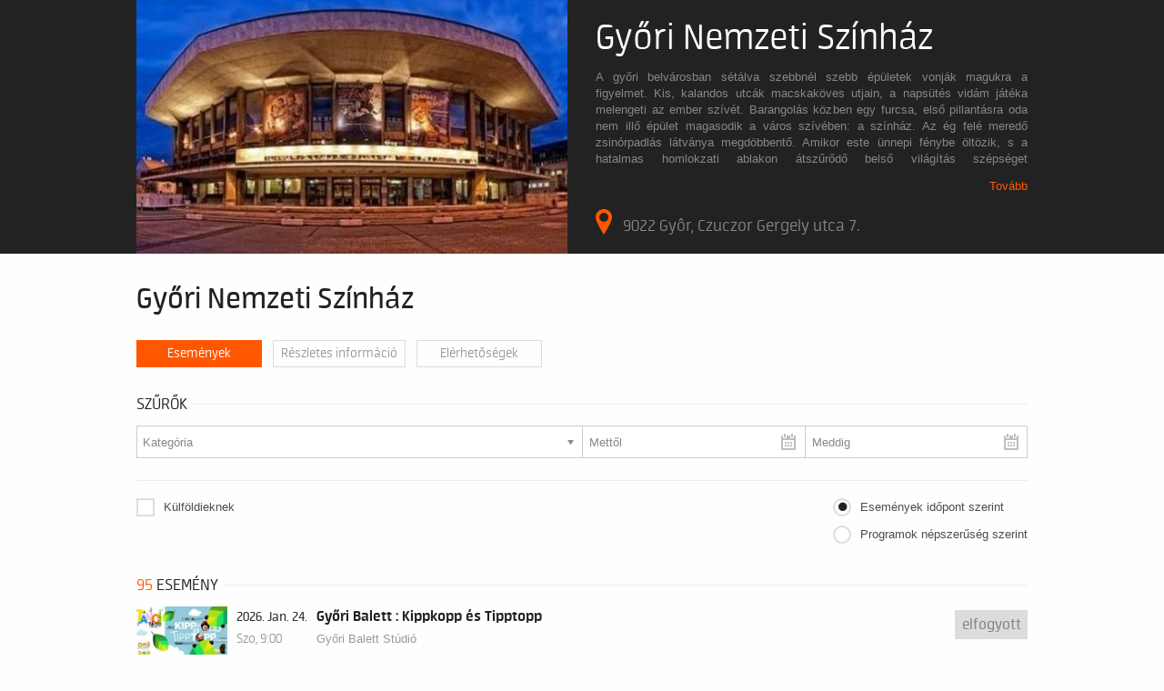

--- FILE ---
content_type: text/html; charset=UTF-8
request_url: https://budapest13.jegy.hu/venue/gyori-nemzeti-szinhaz
body_size: 77905
content:
<!DOCTYPE html>
<html class="no-js" lang="hu">
	<head>
		<meta charset="utf-8" />
		<meta name="viewport" content="width=device-width, initial-scale=1, maximum-scale=1" />
		<title>Győri Nemzeti Színház műsora | Jegy.hu</title>
		<link rel="canonical" href="https://www.jegy.hu/venue/gyori-nemzeti-szinhaz" />
		<link rel="icon" href="/resources/images/favicons/favicon_jegy.ico">
		<meta name="description" content="Jegyvásárlás a(z) Győri Nemzeti Színház eseményeire. Győri Balett : Kippkopp és Tipptopp, Az üvegcipő, Pénz az égből" />

		<meta name="keywords" content="Győri Nemzeti Színház műsora, Jegyvásárlás, Győri Balett : Kippkopp és Tipptopp, Az üvegcipő, Pénz az égből" />

		
		<meta property="og:title" content="Jegy.hu - Győri Nemzeti Színház" />

		<meta property="og:type" content="website" />

		<meta property="og:site_name" content="Jegy.hu" />

		<meta property="og:image" content="https://pb2.jegy.hu/imgs/system-4/venue/000/000/503/gyori-nemzeti-szinhaz-474-279-273738.jpg" />

		<meta property="og:url" content="https://budapest13.jegy.hu/venue/gyori-nemzeti-szinhaz" />

		<meta property="og:description" content="Jegyvásárlás a(z) Győri Nemzeti Színház eseményeire. Győri Balett : Kippkopp és Tipptopp, Az üvegcipő, Pénz az égből" />

		<meta property="fb:app_id" content="1395777897332432" />

		<meta property="fb:admins" content="100002471935814" />

		<link rel="stylesheet" href="/resources/css/fonts/fontkit.css?v=1768561144" />
		<link rel="stylesheet" href="/resources/css/app.css?v=1768561144" />
		<link rel="stylesheet" href="/resources/js/libs/jquery.qtip/jquery.qtip.min.css?v=1768561144" />
		
<link rel="stylesheet" href="/resources/js/libs/jquery.fancybox/jquery.fancybox.min.css?v=1768561144" type="text/css" media="screen" />

<link rel="stylesheet" href="/resources/css/fonts/font-awesome.min.css?v=1768561144" type="text/css" media="screen" />

<link rel="stylesheet" href="/resources/js/libs/chosen/chosen.min.css?v=1768561144" type="text/css" media="screen" />

		<style type="text/css" media="screen">
<!--

-->
</style>
		<meta name="apple-itunes-app" content="app-id=550437783" />
		<meta name="google-play-app" content="app-id=com.interticket.interticket" />
		<script type="text/javascript">
	
</script>
		<script src="/resources/js/vendor/custom.modernizr.js?v=1768561144"></script>
		<script src="/resources/js/jquery-2.2.4.min.js?v=1768561144"></script>
		<script src="/resources/js/mylibs/common.js?v=1768561144"></script>
		<script src="/resources/js/libs/jquery.qtip/jquery.qtip.min.js?v=1768561144"></script>
		<script src="/resources/js/libs/jquery.number.min.js?v=1768561144"></script>
		




<script type="application/ld+json">
						{
						"@context": "https://schema.org",
						"@type": "BreadcrumbList",
						"itemListElement": [{
				"@type": "ListItem",
				"position": 1,
				"item":
				{
				"@id": "https://budapest13.jegy.hu/venue_list",
				"name": "Rendezvényhelyszínek"
				}
			},{
				"@type": "ListItem",
				"position": 2,
				"item":
				{
				"@id": "/venue/gyori-nemzeti-szinhaz",
				"name": "Győri Nemzeti Színház"
				}
			}]
			}
			</script>


	</head>
	<body class="">
		
		<div class="jegyhu_main container">
			
<div class="venueWrapper">
	<div class="row">
		<div class="large-6 columns">
			<img class="venueImage" src="https://pb2.jegy.hu/imgs/system-4/venue/000/000/503/gyori-nemzeti-szinhaz-474-279-273738.jpg" title="" alt="Győri Nemzeti Színház" />
		</div>
		<div class="large-6 columns info" id="descriptionOuter" style="height: 279px; overflow: hidden;">
			<div id="descriptionInner">
				<h3>Győri Nemzeti Színház</h3>
				<div class="description" id="venueDescription">
					<p>A győri belvárosban sétálva szebbnél szebb épületek vonják magukra a figyelmet. Kis, kalandos utcák macskaköves utjain, a napsütés vidám játéka melengeti az ember szívét. Barangolás közben egy furcsa, első pillantásra oda nem illő épület magasodik a város szívében: a színház. Az ég felé meredő zsinórpadlás látványa megdöbbentő. Amikor este ünnepi fénybe öltözik, s a hatalmas homlokzati ablakon átszűrődő belső világítás szépséget emelkedettséget sugalló látvány feltárul, már mindenki érzi: ez a győri Teátrum.
 
 A Vizek Városa már a 17. századtól megtapasztalhatta milyen is, ha a „komédiások” köztünk vannak. Az első kőszínházat 1798-ban építette fel Reinpacher József magánerőből, mely akkoriban Magyarországon a harmadikként épült fel a színészek és a közönség fogadására. Így az akkori birodalom legjobb színtársulatai szinte mind megfordultak Győrben. Az 1848-as forradalom és szabadságharc kitöréséig olyan színészegyéniségeknek tapsolt a győri publikum, mit Laborfalvi Róza, Megyeri Károly, Lendvai Márton. A városban kezdődött Kölesi Lujza vagy ahogyan legendává lett, Blaha Lujza pályája is.
 
 A színház csaknem 130 éves épületét 1927-ben lebontották, melynek a helyére egy ideiglenes nyári faszínházat építettek. Ebben az időben a város elhatározta, hogy egy méltó, nagy színházat épít. A nagy gazdasági világválság megakadályozta e nagyszabású terv véghezvitelét. 1937-ben felépült a városi kultúrház, mely ideiglenes jelleggel közel 40 évig volt a színielőadások „Tháliája”.
 
 A háború után lassan ébredezett a színházi élet. 1949. augusztusában létrejött a Dunántúli Tájszínház győri székhellyel. A Kisfaludy Károlyról elnevezett színház első igazgatója Gál István volt. 1952-ben országos figyelmet kapott a győri színjátszás „A kőszívű ember fiai” című előadással. Mindez köszönhető olyan színészeknek, mint Solti Bertalan, Szende Bessy, Lengyel János, Göndör Klára, Máriássy József, Ballai István. Néhány év múlva csatlakozott a társulathoz Kiss Ferenc, Bara Margit, Mester János, Patassy Tibor, Tánczos Tibor, Medgyesi Mária, Fogarassy Mária, Bicskey Károly. Gyakran előfordult, hogy közismert fővárosi művészek is felléptek a Kisfaludy Színházban.
 
 1975-ben a város vezetése fontos döntést hozott azzal, hogy felépíti a régóta dédelgetett álmot, egy új színházat. 1978-ban elkészült a mai színház, mely méreteivel közép-európai viszonylatban is korszerűen megépített volt. A korábbi társulat létszáma megduplázódott, zenészek, táncosok, énekesek szegődtek Győrbe.
 

 
 Megközelíthetőség:
 Vidéki pályaudvartól:
 
 1. a vasúti aluljárón keresztül eljut a városházához
 2. a városházától induljon el a Baross út felé.
 3. a Baross úton menjen el egészen a Big Ben Club-ig, majd forduljon jobbra
 4. haladjon 200 métert és eljut a színházhoz.
 
 M1 felől:
 
 1. hagyja el az autópályát a győri METRO áruház csomópontjánál.
 2. haladjon Győr felé, egészen a Győr Plaza-ig, majd kanyarodjon balra.
 3. menjen egyenesen a Tihanyi Árpád úton, amíg el nem jut a Nádor aluljáróhoz.
 4. az aluljárón menjen keresztül, majd kanyarodjon balra a Szent István útra.
 5. Szent István úton haladva az első lehetőségnél kanyarodjon jobbra, majd menjen egyenesen 500 métert.</p>				</div>
				<a href="https://budapest13.jegy.hu/venue/gyori-nemzeti-szinhaz/info" class="more">Tovább</a>
				<a class="howmany" id="address" href="https://budapest13.jegy.hu/venue/gyori-nemzeti-szinhaz/contact"><span class="placeIcon"></span>9022 Gyôr, Czuczor Gergely utca 7.</a>
			</div>
		</div>
	</div>
</div> <!-- venueWrapper -->


			
									


<script language="javascript" type="text/javascript">
var localVenueId = 472;
var venueURLName = 'gyori-nemzeti-szinhaz';
</script>

<div class="festival-template smallMarginBottom">
	<div class="row">
		<div class="large-12 columns">
			<div class="right socialIcons">
											</div>
							<h3>Győri Nemzeti Színház</h3>
						<div id="festivalFilters">
				<ul>
					<li> <a href="#" class="ajaxlink eventslink active-filter"> <h5>Események</h5> </a> </li>
					<li> <a href="https://budapest13.jegy.hu/venue/gyori-nemzeti-szinhaz/info" class="ajaxlink"> <h5>Részletes információ</h5> </a> </li>
					<li> <a href="https://budapest13.jegy.hu/venue/gyori-nemzeti-szinhaz/contact" class="ajaxlink"> <h5>Elérhetőségek</h5> </a> </li>
				</ul>
			</div>
		</div>
	</div>
</div>
<div class="row">
	<aside id="contentLeft" class="large-12 columns">
		<a href="#" class="button expand" id="filterToggle">Szűrés</a>
		<div class="filterHolder" data-search-controller="venue" data-default-value="gyori-nemzeti-szinhaz">
			<div class="row">
				<div class="large-12 columns">
						<div class="h4Title noMarginTop">
		<h4>Szűrők</h4>
		<div class="lineHolder">
			<hr />
		</div>
	</div>
<div class="row">
	<div class="large-12 columns">
		<form action="" id="send_search">
													<div class="small left venue_filter">
					<select selector="programsubtypes" name="searchProgramType" id="searchProgramType" data-placeholder="Kategória" multiple>
													<option disabled="disabled" value="1" class="main_category">Színház</option>
							<option data-all-id="1" value="all-szinhaz-1"  data-secondary-info="(77)">Összes színház</option>
																							<option data-parent-id="1" data-id="1" value="vigjatek-1" data-secondary-info="(21)">Vígjáték</option>
																															<option data-parent-id="1" data-id="5" value="balett-tanc-5" data-secondary-info="(15)">Balett / Tánc</option>
																															<option data-parent-id="1" data-id="4" value="musical-4" data-secondary-info="(13)">Musical</option>
																															<option data-parent-id="1" data-id="216" value="bohozat-216" data-secondary-info="(7)">Bohózat</option>
																															<option data-parent-id="1" data-id="7" value="eloadoi-est-7" data-secondary-info="(4)">Előadói est</option>
																															<option data-parent-id="1" data-id="2" value="klasszikus-szinmu-2" data-secondary-info="(4)">Klasszikus színmű</option>
																															<option data-parent-id="1" data-id="217" value="kortars-drama-217" data-secondary-info="(4)">Kortárs dráma</option>
																															<option data-parent-id="1" data-id="218" value="vigopera-218" data-secondary-info="(2)">Vígopera</option>
																															<option data-parent-id="1" data-id="40" value="drama-40" data-secondary-info="(2)">Dráma</option>
																															<option data-parent-id="1" data-id="219" value="ifjusagi-szinmu-219" data-secondary-info="(2)">Ifjúsági színmű</option>
																																														<option data-parent-id="1" data-id="6" value="mesejatek-6" data-secondary-info="(1)">Mesejáték / Bábjáték</option>
																															<option data-parent-id="1" data-id="210" value="zenes-szinmu-210" data-secondary-info="(1)">Zenés színmű</option>
																															<option data-parent-id="1" data-id="39" value="kortars-szinmu-39" data-secondary-info="(1)">Kortárs színmu</option>
																																																																																																																																																																																																																																																																																																																																																																																																																																																																																																																																																																																																																																																																																																																																																																																																																																																																																																																																																																																																																																																																																																																																																																																																																																																																																																																																																																																																																																																																																																																																																																																																																																																																																																																																																																																																																																																																																																																																																																																																																																																																																																																																																																																																																																																																																																																																																																																																																																																																																																																																																																																																																																																																																																																																																																																																																									<option disabled="disabled" value="10" class="main_category">Egyéb</option>
							<option data-all-id="10" value="all-egyeb-10"  data-secondary-info="(2)">Összes egyéb</option>
																																																																																																																																																																													<option data-parent-id="10" data-id="144" value="egyeb-gyerekprogram-144" data-secondary-info="(2)">Egyéb gyerekprogram</option>
																																																																																																																																																																																																																																																																																																																																																																																																																																																																																																																																																																																																																																																																																																																																																																																																																																																																																																																																																																																																																																																																																																																																																																																																																																																																																																																																																																																																																																																																																																																																																																																																																																																																																																																																																																																																																																																																																																																																																																																																																																																																																																																																																																																																																																																																																																																																																																																																																																																																																																																																																																																																																																																																																																																																																																																																																																																																				</select>
				</div>
							<div class="small left venue_filter">
					<div class="calendarContainer" id="searchDateContainer">
						<input type="text" name="fromDate" id="fromDate" placeholder="Mettől" class="calendar" value="" readonly="readonly" />
					</div>
					<div class="calendarContainer" id="searchDateContainer1">
						<input type="text" name="toDate" id="toDate" placeholder="Meddig" class="calendar" value="" readonly="readonly" />
					</div>
				</div>
						
			<div class="row" id="tags-container">
				<div class="large-12 columns">
											<div class="tags-container">
							<span class="left">Kategória:</span>
							<ul class="selected" id="external_selected_category"></ul>
						</div>
									</div>
			</div>

			<div class="row">
									<div class="large-12 columns">
						<hr class="smallMarginTop" />
					</div>
								<div class="large-6 columns">
					<ul>
													<li class="smallMarginBottom">
								<input type="checkbox" id="for_foreigners" name="for_foreigners" value="0" class="checkbox-custom" />
								<label for="for_foreigners" class="checkbox-custom-label">Külföldieknek</label>
							</li>
																																			</ul>
				</div>
				<div class="large-6 columns radiolist2">
											<ul id="viewstyle">
							<li>
								<input type="radio" id="events_view" name="programs_view" value="0" class="radio-custom" checked="checked" />
								<label for="events_view" class="radio-custom-label noMargin">Események időpont szerint</label>
							</li>
							<li>
								<input type="radio" id="programs_view" name="programs_view" value="0" class="radio-custom" />
								<label for="programs_view" class="radio-custom-label">Programok népszerűség szerint</label>
							</li>
						</ul>
									</div>
			</div>

		</form>
	</div>
</div>

<script type="text/javascript">
var filter_categories = [];
var filter_subcategories = [];
var filter_cities = [];
var filter_venues = ['gyori-nemzeti-szinhaz'];
var filter_venue_id = 0;
var filter_date_from = '';
var filter_date_to = '';
var filter_foreigners = false;
var filter_available = false;
var filter_discounted = false;
var default_filter = 'venue';
var is_children = false;
var children_url_name = 'gyerek';
var base_url = '';
var all_categories = {"1":{"id":1,"name":"Sz\u00ednh\u00e1z","name_url":"szinhaz","cnt":77,"cnt_s4":77,"cnt_s5":0,"systemtype":"4","lastmod":"48079053","lastmod_s4":"48079053","lastmod_s5":null},"10":{"id":10,"name":"Egy\u00e9b","name_url":"egyeb","cnt":2,"cnt_s4":2,"cnt_s5":0,"systemtype":"4","lastmod":"48079062","lastmod_s4":"48079062","lastmod_s5":null}};
var all_subcategories = {"1":{"id":1,"parent_id":1,"name":"V\u00edgj\u00e1t\u00e9k","name_url":"vigjatek","cnt":21,"cnt_s4":21,"cnt_s5":0,"systemtype":"4","lastmod":"292753188","lastmod_s4":"292753188","lastmod_s5":null},"5":{"id":5,"parent_id":1,"name":"Balett \/ T\u00e1nc","name_url":"balett-tanc","cnt":15,"cnt_s4":15,"cnt_s5":0,"systemtype":"4","lastmod":"292753192","lastmod_s4":"292753192","lastmod_s5":null},"4":{"id":4,"parent_id":1,"name":"Musical","name_url":"musical","cnt":13,"cnt_s4":13,"cnt_s5":0,"systemtype":"4","lastmod":"292753191","lastmod_s4":"292753191","lastmod_s5":null},"216":{"id":216,"parent_id":1,"name":"Boh\u00f3zat","name_url":"bohozat","cnt":7,"cnt_s4":7,"cnt_s5":0,"systemtype":"4","lastmod":"722925460","lastmod_s4":"722925460","lastmod_s5":null},"7":{"id":7,"parent_id":1,"name":"El\u0151ad\u00f3i est","name_url":"eloadoi-est","cnt":4,"cnt_s4":4,"cnt_s5":0,"systemtype":"4","lastmod":"292753194","lastmod_s4":"292753194","lastmod_s5":null},"2":{"id":2,"parent_id":1,"name":"Klasszikus sz\u00ednm\u0171","name_url":"klasszikus-szinmu","cnt":4,"cnt_s4":4,"cnt_s5":0,"systemtype":"4","lastmod":"292753189","lastmod_s4":"292753189","lastmod_s5":null},"217":{"id":217,"parent_id":1,"name":"Kort\u00e1rs dr\u00e1ma","name_url":"kortars-drama","cnt":4,"cnt_s4":4,"cnt_s5":0,"systemtype":"4","lastmod":"722925461","lastmod_s4":"722925461","lastmod_s5":null},"218":{"id":218,"parent_id":1,"name":"V\u00edgopera","name_url":"vigopera","cnt":2,"cnt_s4":2,"cnt_s5":0,"systemtype":"4","lastmod":"722925462","lastmod_s4":"722925462","lastmod_s5":null},"40":{"id":40,"parent_id":1,"name":"Dr\u00e1ma","name_url":"drama","cnt":2,"cnt_s4":2,"cnt_s5":0,"systemtype":"4","lastmod":"292753224","lastmod_s4":"292753224","lastmod_s5":null},"219":{"id":219,"parent_id":1,"name":"Ifj\u00fas\u00e1gi sz\u00ednm\u0171","name_url":"ifjusagi-szinmu","cnt":2,"cnt_s4":2,"cnt_s5":0,"systemtype":"4","lastmod":"722925463","lastmod_s4":"722925463","lastmod_s5":null},"144":{"id":144,"parent_id":10,"name":"Egy\u00e9b gyerekprogram","name_url":"egyeb-gyerekprogram","cnt":2,"cnt_s4":2,"cnt_s5":0,"systemtype":"4","lastmod":"292753305","lastmod_s4":"292753305","lastmod_s5":null},"6":{"id":6,"parent_id":1,"name":"Mesej\u00e1t\u00e9k \/ B\u00e1bj\u00e1t\u00e9k","name_url":"mesejatek","cnt":1,"cnt_s4":1,"cnt_s5":0,"systemtype":"4","lastmod":"566192512","lastmod_s4":"566192512","lastmod_s5":null},"210":{"id":210,"parent_id":1,"name":"Zen\u00e9s sz\u00ednm\u0171","name_url":"zenes-szinmu","cnt":1,"cnt_s4":1,"cnt_s5":0,"systemtype":"4","lastmod":"722925455","lastmod_s4":"722925455","lastmod_s5":null},"39":{"id":39,"parent_id":1,"name":"Kort\u00e1rs sz\u00ednmu","name_url":"kortars-szinmu","cnt":1,"cnt_s4":1,"cnt_s5":0,"systemtype":"4","lastmod":"292753223","lastmod_s4":"292753223","lastmod_s5":null},"70":{"id":70,"parent_id":6,"name":"Arts & crafts","name_url":"arts-crafts","cnt":0,"cnt_s4":0,"cnt_s5":0,"systemtype":"4","lastmod":"292753245","lastmod_s4":"292753245","lastmod_s5":null},"148":{"id":148,"parent_id":10,"name":"Tal\u00e1lkoz\u00f3","name_url":"talalkozo","cnt":0,"cnt_s4":0,"cnt_s5":0,"systemtype":"4","lastmod":"292753309","lastmod_s4":"292753309","lastmod_s5":null},"26":{"id":26,"parent_id":3,"name":"Alternat\u00edv \/ Elektro","name_url":"alternativ-elektro","cnt":0,"cnt_s4":0,"cnt_s5":0,"systemtype":"4","lastmod":"292753213","lastmod_s4":"292753213","lastmod_s5":null},"115":{"id":115,"parent_id":10,"name":"Gasztronomia","name_url":"gasztronomia","cnt":0,"cnt_s4":0,"cnt_s5":0,"systemtype":"4","lastmod":"292753277","lastmod_s4":"292753277","lastmod_s5":null},"186":{"id":186,"parent_id":11,"name":"Extr\u00e9m, V\u00edzen","name_url":"extrem-vizen","cnt":0,"cnt_s4":0,"cnt_s5":0,"systemtype":"4","lastmod":"292753341","lastmod_s4":"292753341","lastmod_s5":null},"81":{"id":81,"parent_id":5,"name":"\u00dasz\u00e1s","name_url":"uszas","cnt":0,"cnt_s4":0,"cnt_s5":0,"systemtype":"4","lastmod":"292753256","lastmod_s4":"292753256","lastmod_s5":null},"165":{"id":165,"parent_id":9,"name":"Virtu\u00e1lis t\u00e1rlatvezet\u00e9s","name_url":"virtualis-tarlatvezetes","cnt":0,"cnt_s4":0,"cnt_s5":0,"systemtype":"4","lastmod":"292753320","lastmod_s4":"292753320","lastmod_s5":null},"127":{"id":127,"parent_id":10,"name":"Ki\u00e1ll\u00edt\u00e1s","name_url":"kiallitas","cnt":0,"cnt_s4":0,"cnt_s5":0,"systemtype":"4","lastmod":"292753288","lastmod_s4":"292753288","lastmod_s5":null},"197":{"id":197,"parent_id":3,"name":"K\u00f6nny\u0171zene","name_url":"konnyuzene","cnt":0,"cnt_s4":0,"cnt_s5":0,"systemtype":"4","lastmod":"292753352","lastmod_s4":"292753352","lastmod_s5":null},"16":{"id":16,"parent_id":2,"name":"Rajzfilm","name_url":"rajzfilm","cnt":0,"cnt_s4":0,"cnt_s5":0,"systemtype":"4","lastmod":"292753203","lastmod_s4":"292753203","lastmod_s5":null},"105":{"id":105,"parent_id":10,"name":"El\u0151ad\u00e1s","name_url":"eloadas","cnt":0,"cnt_s4":0,"cnt_s5":0,"systemtype":"4","lastmod":"292753267","lastmod_s4":"292753267","lastmod_s5":null},"176":{"id":176,"parent_id":11,"name":"Rep\u00fcl\u0151s, Szimul\u00e1tor vezet\u00e9s","name_url":"repulos-szimulator-vezetes","cnt":0,"cnt_s4":0,"cnt_s5":0,"systemtype":"4","lastmod":"292753331","lastmod_s4":"292753331","lastmod_s5":null},"57":{"id":57,"parent_id":5,"name":"Golf","name_url":"golf","cnt":0,"cnt_s4":0,"cnt_s5":0,"systemtype":"4","lastmod":"292753235","lastmod_s4":"292753235","lastmod_s5":null},"138":{"id":138,"parent_id":8,"name":"Egy\u00e9b show","name_url":"egyeb-show","cnt":0,"cnt_s4":0,"cnt_s5":0,"systemtype":"4","lastmod":"292753299","lastmod_s4":"292753299","lastmod_s5":null},"208":{"id":208,"parent_id":2,"name":"T\u00e1rsm\u0171v\u00e9szeti vet\u00edt\u00e9s","name_url":"tarsmuveszeti-vetites","cnt":0,"cnt_s4":0,"cnt_s5":0,"systemtype":"4","lastmod":"379461426","lastmod_s4":"379461426","lastmod_s5":null},"71":{"id":71,"parent_id":5,"name":"Asztali tenisz","name_url":"asztali-tenisz","cnt":0,"cnt_s4":0,"cnt_s5":0,"systemtype":"4","lastmod":"292753246","lastmod_s4":"292753246","lastmod_s5":null},"149":{"id":149,"parent_id":10,"name":"Piac\/ v\u00e1rosi \u00fcnnep","name_url":"piac-varosi-unnep","cnt":0,"cnt_s4":0,"cnt_s5":0,"systemtype":"4","lastmod":"292753310","lastmod_s4":"292753310","lastmod_s5":null},"27":{"id":27,"parent_id":3,"name":"Egy\u00e9b zene","name_url":"egyeb-zene","cnt":0,"cnt_s4":0,"cnt_s5":0,"systemtype":"4","lastmod":"292753214","lastmod_s4":"292753214","lastmod_s5":null},"116":{"id":116,"parent_id":2,"name":"Term\u00e9szetfilm","name_url":"termeszetfilm","cnt":0,"cnt_s4":0,"cnt_s5":0,"systemtype":"4","lastmod":"292753278","lastmod_s4":"292753278","lastmod_s5":null},"187":{"id":187,"parent_id":11,"name":"Pihentet\u0151, J\u00e1t\u00e9kok","name_url":"pihenteto-jatekok","cnt":0,"cnt_s4":0,"cnt_s5":0,"systemtype":"4","lastmod":"292753342","lastmod_s4":"292753342","lastmod_s5":null},"82":{"id":82,"parent_id":5,"name":"Cs\u00f3nak\u00e1z\u00e1s\/Vitorl\u00e1z\u00e1s","name_url":"csonakazasvitorlazas","cnt":0,"cnt_s4":0,"cnt_s5":0,"systemtype":"4","lastmod":"292753257","lastmod_s4":"292753257","lastmod_s5":null},"166":{"id":166,"parent_id":1,"name":"Pr\u00f3za","name_url":"proza","cnt":0,"cnt_s4":0,"cnt_s5":0,"systemtype":"4","lastmod":"292753321","lastmod_s4":"292753321","lastmod_s5":null},"41":{"id":41,"parent_id":1,"name":"Mozg\u00e1ssz\u00ednh\u00e1z","name_url":"mozgasszinhaz","cnt":0,"cnt_s4":0,"cnt_s5":0,"systemtype":"4","lastmod":"292753225","lastmod_s4":"292753225","lastmod_s5":null},"128":{"id":128,"parent_id":10,"name":"J\u00f3t\u00e9konys\u00e1gi esem\u00e9ny","name_url":"jotekonysagi-esemeny","cnt":0,"cnt_s4":0,"cnt_s5":0,"systemtype":"4","lastmod":"292753289","lastmod_s4":"292753289","lastmod_s5":null},"198":{"id":198,"parent_id":1,"name":"\u00dajc\u00edrkusz","name_url":"ujcirkusz","cnt":0,"cnt_s4":0,"cnt_s5":0,"systemtype":"4","lastmod":"659008756","lastmod_s4":"659008756","lastmod_s5":null},"17":{"id":17,"parent_id":2,"name":"Mesefilm","name_url":"mesefilm","cnt":0,"cnt_s4":0,"cnt_s5":0,"systemtype":"4","lastmod":"292753204","lastmod_s4":"292753204","lastmod_s5":null},"106":{"id":106,"parent_id":10,"name":"K\u00f6lt\u00e9szet","name_url":"kolteszet","cnt":0,"cnt_s4":0,"cnt_s5":0,"systemtype":"4","lastmod":"292753268","lastmod_s4":"292753268","lastmod_s5":null},"177":{"id":177,"parent_id":11,"name":"Rep\u00fcl\u0151s, Sikl\u00f3erny\u0151","name_url":"repulos-sikloernyo","cnt":0,"cnt_s4":0,"cnt_s5":0,"systemtype":"4","lastmod":"292753332","lastmod_s4":"292753332","lastmod_s5":null},"60":{"id":60,"parent_id":6,"name":"Egy\u00e9b","name_url":"egyeb","cnt":0,"cnt_s4":0,"cnt_s5":0,"systemtype":"4","lastmod":"292753236","lastmod_s4":"292753236","lastmod_s5":null},"139":{"id":139,"parent_id":10,"name":"T\u00e1nc","name_url":"tanc","cnt":0,"cnt_s4":0,"cnt_s5":0,"systemtype":"4","lastmod":"292753300","lastmod_s4":"292753300","lastmod_s5":null},"209":{"id":209,"parent_id":1,"name":"Irodalom","name_url":"irodalom","cnt":0,"cnt_s4":0,"cnt_s5":0,"systemtype":"4","lastmod":"722925454","lastmod_s4":"722925454","lastmod_s5":null},"72":{"id":72,"parent_id":5,"name":"Fut\u00e1s, Atl\u00e9tika","name_url":"futas-atletika","cnt":0,"cnt_s4":0,"cnt_s5":0,"systemtype":"4","lastmod":"292753247","lastmod_s4":"292753247","lastmod_s5":null},"150":{"id":150,"parent_id":2,"name":"Mozi gyerekeknek","name_url":"mozi-gyerekeknek","cnt":0,"cnt_s4":0,"cnt_s5":0,"systemtype":"4","lastmod":"292753311","lastmod_s4":"292753311","lastmod_s5":null},"220":{"id":220,"parent_id":13,"name":"Szerv\u00edzd\u00edj","name_url":"szervizdij","cnt":0,"cnt_s4":0,"cnt_s5":0,"systemtype":"4","lastmod":"722925467","lastmod_s4":"722925467","lastmod_s5":null},"28":{"id":28,"parent_id":4,"name":"Sz\u00ednh\u00e1z","name_url":"szinhaz","cnt":0,"cnt_s4":0,"cnt_s5":0,"systemtype":"4","lastmod":"292753215","lastmod_s4":"292753215","lastmod_s5":null},"117":{"id":117,"parent_id":2,"name":"Musical\/T\u00e1nc","name_url":"musicaltanc","cnt":0,"cnt_s4":0,"cnt_s5":0,"systemtype":"4","lastmod":"292753279","lastmod_s4":"292753279","lastmod_s5":null},"188":{"id":188,"parent_id":11,"name":"Pihentet\u0151, Ev\u00e9s-iv\u00e1s","name_url":"pihenteto-eves-ivas","cnt":0,"cnt_s4":0,"cnt_s5":0,"systemtype":"4","lastmod":"292753343","lastmod_s4":"292753343","lastmod_s5":null},"83":{"id":83,"parent_id":5,"name":"T\u00far\u00e1z\u00e1s\/Nordic walking","name_url":"turazasnordic-walking","cnt":0,"cnt_s4":0,"cnt_s5":0,"systemtype":"4","lastmod":"292753258","lastmod_s4":"292753258","lastmod_s5":null},"167":{"id":167,"parent_id":11,"name":"Aut\u00f3s-motoros, Versenyaut\u00f3","name_url":"autos-motoros-versenyauto","cnt":0,"cnt_s4":0,"cnt_s5":0,"systemtype":"4","lastmod":"292753322","lastmod_s4":"292753322","lastmod_s5":null},"42":{"id":42,"parent_id":1,"name":"Egy\u00e9b","name_url":"egyeb","cnt":0,"cnt_s4":0,"cnt_s5":0,"systemtype":"4","lastmod":"292753226","lastmod_s4":"292753226","lastmod_s5":null},"129":{"id":129,"parent_id":2,"name":"Krimi","name_url":"krimi","cnt":0,"cnt_s4":0,"cnt_s5":0,"systemtype":"4","lastmod":"292753290","lastmod_s4":"292753290","lastmod_s5":null},"199":{"id":199,"parent_id":5,"name":"\u00d6ttusa","name_url":"ottusa","cnt":0,"cnt_s4":0,"cnt_s5":0,"systemtype":"4","lastmod":"292753354","lastmod_s4":"292753354","lastmod_s5":null},"18":{"id":18,"parent_id":2,"name":"Horror\/thriller","name_url":"horrorthriller","cnt":0,"cnt_s4":0,"cnt_s5":0,"systemtype":"4","lastmod":"292753205","lastmod_s4":"292753205","lastmod_s5":null},"107":{"id":107,"parent_id":10,"name":"Tal\u00e1lkoz\u00f3","name_url":"talalkozo","cnt":0,"cnt_s4":0,"cnt_s5":0,"systemtype":"4","lastmod":"292753269","lastmod_s4":"292753269","lastmod_s5":null},"178":{"id":178,"parent_id":11,"name":"Rep\u00fcl\u0151s, Tandem ugr\u00e1s","name_url":"repulos-tandem-ugras","cnt":0,"cnt_s4":0,"cnt_s5":0,"systemtype":"4","lastmod":"292753333","lastmod_s4":"292753333","lastmod_s5":null},"61":{"id":61,"parent_id":6,"name":"\u00c9p\u00edt\u00e9szet","name_url":"epiteszet","cnt":0,"cnt_s4":0,"cnt_s5":0,"systemtype":"4","lastmod":"292753237","lastmod_s4":"292753237","lastmod_s5":null},"140":{"id":140,"parent_id":2,"name":"Egy\u00e9b","name_url":"egyeb","cnt":0,"cnt_s4":0,"cnt_s5":0,"systemtype":"4","lastmod":"292753301","lastmod_s4":"292753301","lastmod_s5":null},"73":{"id":73,"parent_id":5,"name":"\u00dct\u0151s sportok","name_url":"utos-sportok","cnt":0,"cnt_s4":0,"cnt_s5":0,"systemtype":"4","lastmod":"292753248","lastmod_s4":"292753248","lastmod_s5":null},"151":{"id":151,"parent_id":4,"name":"Fesztiv\u00e1l gyerekeknek","name_url":"fesztival-gyerekeknek","cnt":0,"cnt_s4":0,"cnt_s5":0,"systemtype":"4","lastmod":"292753312","lastmod_s4":"292753312","lastmod_s5":null},"221":{"id":221,"parent_id":1,"name":"Fekete kom\u00e9dia","name_url":"fekete-komedia","cnt":0,"cnt_s4":0,"cnt_s5":0,"systemtype":"4","lastmod":"722925464","lastmod_s4":"722925464","lastmod_s5":null},"29":{"id":29,"parent_id":4,"name":"Koncert","name_url":"koncert","cnt":0,"cnt_s4":0,"cnt_s5":0,"systemtype":"4","lastmod":"292753216","lastmod_s4":"292753216","lastmod_s5":null},"118":{"id":118,"parent_id":3,"name":"Csal\u00e1di \/ gyerek","name_url":"csaladi-gyerek","cnt":0,"cnt_s4":0,"cnt_s5":0,"systemtype":"4","lastmod":"292753280","lastmod_s4":"292753280","lastmod_s5":null},"189":{"id":189,"parent_id":11,"name":"Pihentet\u0151, Sz\u00e1llodai voucherek","name_url":"pihenteto-szallodai-voucherek","cnt":0,"cnt_s4":0,"cnt_s5":0,"systemtype":"4","lastmod":"292753344","lastmod_s4":"292753344","lastmod_s5":null},"8":{"id":8,"parent_id":2,"name":"Filmdr\u00e1ma","name_url":"filmdrama","cnt":0,"cnt_s4":0,"cnt_s5":0,"systemtype":"4","lastmod":"292753195","lastmod_s4":"292753195","lastmod_s5":null},"84":{"id":84,"parent_id":5,"name":"T\u00e1nc","name_url":"tanc","cnt":0,"cnt_s4":0,"cnt_s5":0,"systemtype":"4","lastmod":"292753259","lastmod_s4":"292753259","lastmod_s5":null},"168":{"id":168,"parent_id":11,"name":"Aut\u00f3s-motoros, Quad \u00e9s rally aut\u00f3","name_url":"autos-motoros-quad-es-rally-auto","cnt":0,"cnt_s4":0,"cnt_s5":0,"systemtype":"4","lastmod":"292753323","lastmod_s4":"292753323","lastmod_s5":null},"43":{"id":43,"parent_id":4,"name":"\u00d6sszmuv\u00e9szeti projekt","name_url":"osszmuveszeti-projekt","cnt":0,"cnt_s4":0,"cnt_s5":0,"systemtype":"4","lastmod":"292753227","lastmod_s4":"292753227","lastmod_s5":null},"130":{"id":130,"parent_id":6,"name":"Id\u0151szaki ki\u00e1ll\u00edt\u00e1s","name_url":"idoszaki-kiallitas","cnt":0,"cnt_s4":0,"cnt_s5":0,"systemtype":"4","lastmod":"292753291","lastmod_s4":"292753291","lastmod_s5":null},"200":{"id":200,"parent_id":11,"name":"J\u00f3ga, fitness, torna","name_url":"joga-fitness-torna","cnt":0,"cnt_s4":0,"cnt_s5":0,"systemtype":"4","lastmod":"348760469","lastmod_s4":"348760469","lastmod_s5":null},"211":{"id":211,"parent_id":5,"name":"Judo","name_url":"judo","cnt":0,"cnt_s4":0,"cnt_s5":0,"systemtype":"4","lastmod":"722925466","lastmod_s4":"722925466","lastmod_s5":null},"19":{"id":19,"parent_id":3,"name":"Klasszikus zene","name_url":"klasszikus-zene","cnt":0,"cnt_s4":0,"cnt_s5":0,"systemtype":"4","lastmod":"292753206","lastmod_s4":"292753206","lastmod_s5":null},"108":{"id":108,"parent_id":10,"name":"Oktat\u00e1s","name_url":"oktatas","cnt":0,"cnt_s4":0,"cnt_s5":0,"systemtype":"4","lastmod":"292753270","lastmod_s4":"292753270","lastmod_s5":null},"179":{"id":179,"parent_id":11,"name":"Rep\u00fcl\u0151s, H\u0151l\u00e9gballon","name_url":"repulos-holegballon","cnt":0,"cnt_s4":0,"cnt_s5":0,"systemtype":"4","lastmod":"292753334","lastmod_s4":"292753334","lastmod_s5":null},"62":{"id":62,"parent_id":6,"name":"Sz\u00e9pm\u0171v\u00e9szet","name_url":"szepmuveszet","cnt":0,"cnt_s4":0,"cnt_s5":0,"systemtype":"4","lastmod":"292753238","lastmod_s4":"292753238","lastmod_s5":null},"141":{"id":141,"parent_id":10,"name":"Csal\u00e1di program","name_url":"csaladi-program","cnt":0,"cnt_s4":0,"cnt_s5":0,"systemtype":"4","lastmod":"292753302","lastmod_s4":"292753302","lastmod_s5":null},"74":{"id":74,"parent_id":5,"name":"Ker\u00e9kp\u00e1r","name_url":"kerekpar","cnt":0,"cnt_s4":0,"cnt_s5":0,"systemtype":"4","lastmod":"292753249","lastmod_s4":"292753249","lastmod_s5":null},"152":{"id":152,"parent_id":6,"name":"Gyerekeknek","name_url":"gyerekeknek","cnt":0,"cnt_s4":0,"cnt_s5":0,"systemtype":"4","lastmod":"292753313","lastmod_s4":"292753313","lastmod_s5":null},"222":{"id":222,"parent_id":1,"name":"Krimi","name_url":"krimi","cnt":0,"cnt_s4":0,"cnt_s5":0,"systemtype":"4","lastmod":"722925465","lastmod_s4":"722925465","lastmod_s5":null},"32":{"id":32,"parent_id":5,"name":"Kos\u00e1rlabda","name_url":"kosarlabda","cnt":0,"cnt_s4":0,"cnt_s5":0,"systemtype":"4","lastmod":"292753217","lastmod_s4":"292753217","lastmod_s5":null},"119":{"id":119,"parent_id":2,"name":"Romantikus","name_url":"romantikus","cnt":0,"cnt_s4":0,"cnt_s5":0,"systemtype":"4","lastmod":"292753281","lastmod_s4":"292753281","lastmod_s5":null},"190":{"id":190,"parent_id":11,"name":"Pihentet\u0151, Kikapcsol\u00f3d\u00e1s","name_url":"pihenteto-kikapcsolodas","cnt":0,"cnt_s4":0,"cnt_s5":0,"systemtype":"4","lastmod":"292753345","lastmod_s4":"292753345","lastmod_s5":null},"9":{"id":9,"parent_id":2,"name":"V\u00edgj\u00e1t\u00e9k","name_url":"vigjatek","cnt":0,"cnt_s4":0,"cnt_s5":0,"systemtype":"4","lastmod":"292753196","lastmod_s4":"292753196","lastmod_s5":null},"85":{"id":85,"parent_id":5,"name":"Fitness\/S\u00falyemel\u00e9s","name_url":"fitnesssulyemeles","cnt":0,"cnt_s4":0,"cnt_s5":0,"systemtype":"4","lastmod":"292753260","lastmod_s4":"292753260","lastmod_s5":null},"169":{"id":169,"parent_id":11,"name":"Aut\u00f3s-motoros, Vezet\u00e9stechnika","name_url":"autos-motoros-vezetestechnika","cnt":0,"cnt_s4":0,"cnt_s5":0,"systemtype":"4","lastmod":"292753324","lastmod_s4":"292753324","lastmod_s5":null},"45":{"id":45,"parent_id":4,"name":"Film","name_url":"film","cnt":0,"cnt_s4":0,"cnt_s5":0,"systemtype":"4","lastmod":"292753228","lastmod_s4":"292753228","lastmod_s5":null},"131":{"id":131,"parent_id":6,"name":"\u00c1lland\u00f3 ki\u00e1ll\u00edt\u00e1s","name_url":"allando-kiallitas","cnt":0,"cnt_s4":0,"cnt_s5":0,"systemtype":"4","lastmod":"292753292","lastmod_s4":"292753292","lastmod_s5":null},"201":{"id":201,"parent_id":10,"name":"S\u00e9ta, V\u00e1rosn\u00e9z\u00e9s","name_url":"seta-varosnezes","cnt":0,"cnt_s4":0,"cnt_s5":0,"systemtype":"4","lastmod":"348760473","lastmod_s4":"348760473","lastmod_s5":null},"212":{"id":212,"parent_id":1,"name":"Vitasz\u00ednh\u00e1z","name_url":"vitaszinhaz","cnt":0,"cnt_s4":0,"cnt_s5":0,"systemtype":"4","lastmod":"722925456","lastmod_s4":"722925456","lastmod_s5":null},"20":{"id":20,"parent_id":3,"name":"Opera \/ Operett","name_url":"opera-operett","cnt":0,"cnt_s4":0,"cnt_s5":0,"systemtype":"4","lastmod":"292753207","lastmod_s4":"292753207","lastmod_s5":null},"109":{"id":109,"parent_id":10,"name":"Konferencia","name_url":"konferencia","cnt":0,"cnt_s4":0,"cnt_s5":0,"systemtype":"4","lastmod":"292753271","lastmod_s4":"292753271","lastmod_s5":null},"180":{"id":180,"parent_id":11,"name":"Rep\u00fcl\u0151s, Helikopter","name_url":"repulos-helikopter","cnt":0,"cnt_s4":0,"cnt_s5":0,"systemtype":"4","lastmod":"292753335","lastmod_s4":"292753335","lastmod_s5":null},"63":{"id":63,"parent_id":6,"name":"Fot\u00f3","name_url":"foto","cnt":0,"cnt_s4":0,"cnt_s5":0,"systemtype":"4","lastmod":"292753239","lastmod_s4":"292753239","lastmod_s5":null},"142":{"id":142,"parent_id":10,"name":"Kultur\u00e1lis rendezv\u00e9ny","name_url":"kulturalis-rendezveny","cnt":0,"cnt_s4":0,"cnt_s5":0,"systemtype":"4","lastmod":"292753303","lastmod_s4":"292753303","lastmod_s5":null},"75":{"id":75,"parent_id":5,"name":"Futball","name_url":"futball","cnt":0,"cnt_s4":0,"cnt_s5":0,"systemtype":"4","lastmod":"292753250","lastmod_s4":"292753250","lastmod_s5":null},"153":{"id":153,"parent_id":10,"name":"Utaz\u00e1s","name_url":"utazas","cnt":0,"cnt_s4":0,"cnt_s5":0,"systemtype":"4","lastmod":"292753314","lastmod_s4":"292753314","lastmod_s5":null},"223":{"id":223,"parent_id":1,"name":"Sz\u00ednm\u0171","name_url":"szinmu","cnt":0,"cnt_s4":0,"cnt_s5":0,"systemtype":"4","lastmod":"722925448","lastmod_s4":"722925448","lastmod_s5":null},"33":{"id":33,"parent_id":5,"name":"Tenisz","name_url":"tenisz","cnt":0,"cnt_s4":0,"cnt_s5":0,"systemtype":"4","lastmod":"292753218","lastmod_s4":"292753218","lastmod_s5":null},"120":{"id":120,"parent_id":2,"name":"Western","name_url":"western","cnt":0,"cnt_s4":0,"cnt_s5":0,"systemtype":"4","lastmod":"292753282","lastmod_s4":"292753282","lastmod_s5":null},"191":{"id":191,"parent_id":11,"name":"Pihentet\u0151, Massz\u00e1zs, wellness","name_url":"pihenteto-masszazs-wellness","cnt":0,"cnt_s4":0,"cnt_s5":0,"systemtype":"4","lastmod":"292753346","lastmod_s4":"292753346","lastmod_s5":null},"10":{"id":10,"parent_id":2,"name":"Anim\u00e1ci\u00f3s film","name_url":"animacios-film","cnt":0,"cnt_s4":0,"cnt_s5":0,"systemtype":"4","lastmod":"292753197","lastmod_s4":"292753197","lastmod_s5":null},"86":{"id":86,"parent_id":5,"name":"G\u00f6rdeszka\/G\u00f6rkorcsolya","name_url":"gordeszkagorkorcsolya","cnt":0,"cnt_s4":0,"cnt_s5":0,"systemtype":"4","lastmod":"292753261","lastmod_s4":"292753261","lastmod_s5":null},"170":{"id":170,"parent_id":11,"name":"Aut\u00f3s-motoros, Drift aut\u00f3","name_url":"autos-motoros-drift-auto","cnt":0,"cnt_s4":0,"cnt_s5":0,"systemtype":"4","lastmod":"292753325","lastmod_s4":"292753325","lastmod_s5":null},"49":{"id":49,"parent_id":7,"name":"Cirkusz","name_url":"cirkusz","cnt":0,"cnt_s4":0,"cnt_s5":0,"systemtype":"4","lastmod":"292753229","lastmod_s4":"292753229","lastmod_s5":null},"132":{"id":132,"parent_id":6,"name":"Interakt\u00edv ki\u00e1ll\u00edt\u00e1s","name_url":"interaktiv-kiallitas","cnt":0,"cnt_s4":0,"cnt_s5":0,"systemtype":"4","lastmod":"292753293","lastmod_s4":"292753293","lastmod_s5":null},"202":{"id":202,"parent_id":11,"name":"T\u00f6rt\u00e9nelem","name_url":"tortenelem","cnt":0,"cnt_s4":0,"cnt_s5":0,"systemtype":"4","lastmod":"348760475","lastmod_s4":"348760475","lastmod_s5":null},"143":{"id":143,"parent_id":5,"name":"Sport gyerekeknek","name_url":"sport-gyerekeknek","cnt":0,"cnt_s4":0,"cnt_s5":0,"systemtype":"4","lastmod":"292753304","lastmod_s4":"292753304","lastmod_s5":null},"213":{"id":213,"parent_id":1,"name":"Sz\u00ednh\u00e1zi nevel\u00e9si el\u0151ad\u00e1s","name_url":"szinhazi-nevelesi-eloadas","cnt":0,"cnt_s4":0,"cnt_s5":0,"systemtype":"4","lastmod":"722925457","lastmod_s4":"722925457","lastmod_s5":null},"21":{"id":21,"parent_id":3,"name":"Jazz \/ Blues","name_url":"jazz-blues","cnt":0,"cnt_s4":0,"cnt_s5":0,"systemtype":"4","lastmod":"292753208","lastmod_s4":"292753208","lastmod_s5":null},"110":{"id":110,"parent_id":10,"name":"J\u00e1t\u00e9k","name_url":"jatek","cnt":0,"cnt_s4":0,"cnt_s5":0,"systemtype":"4","lastmod":"292753272","lastmod_s4":"292753272","lastmod_s5":null},"181":{"id":181,"parent_id":11,"name":"V\u00edzi, Haj\u00f3s \u00e9lm\u00e9nyek","name_url":"vizi-hajos-elmenyek","cnt":0,"cnt_s4":0,"cnt_s5":0,"systemtype":"4","lastmod":"292753336","lastmod_s4":"292753336","lastmod_s5":null},"64":{"id":64,"parent_id":6,"name":"T\u00f6rt\u00e9nelmi","name_url":"tortenelmi","cnt":0,"cnt_s4":0,"cnt_s5":0,"systemtype":"4","lastmod":"292753240","lastmod_s4":"292753240","lastmod_s5":null},"76":{"id":76,"parent_id":5,"name":"Torna\/Aerobik","name_url":"tornaaerobik","cnt":0,"cnt_s4":0,"cnt_s5":0,"systemtype":"4","lastmod":"292753251","lastmod_s4":"292753251","lastmod_s5":null},"160":{"id":160,"parent_id":9,"name":"Balett k\u00f6zvet\u00edt\u00e9s","name_url":"balett-kozvetites","cnt":0,"cnt_s4":0,"cnt_s5":0,"systemtype":"4","lastmod":"292753315","lastmod_s4":"292753315","lastmod_s5":null},"224":{"id":224,"parent_id":1,"name":"Tragikom\u00e9dia","name_url":"tragikomedia","cnt":0,"cnt_s4":0,"cnt_s5":0,"systemtype":"4","lastmod":"722925449","lastmod_s4":"722925449","lastmod_s5":null},"35":{"id":35,"parent_id":5,"name":"Boksz","name_url":"boksz","cnt":0,"cnt_s4":0,"cnt_s5":0,"systemtype":"4","lastmod":"292753219","lastmod_s4":"292753219","lastmod_s5":null},"122":{"id":122,"parent_id":4,"name":"Gasztron\u00f3mia","name_url":"gasztronomia","cnt":0,"cnt_s4":0,"cnt_s5":0,"systemtype":"4","lastmod":"292753283","lastmod_s4":"292753283","lastmod_s5":null},"192":{"id":192,"parent_id":11,"name":"Aj\u00e1nd\u00e9k csomagok","name_url":"ajandek-csomagok","cnt":0,"cnt_s4":0,"cnt_s5":0,"systemtype":"4","lastmod":"292753347","lastmod_s4":"292753347","lastmod_s5":null},"11":{"id":11,"parent_id":2,"name":"Kalandfilm","name_url":"kalandfilm","cnt":0,"cnt_s4":0,"cnt_s5":0,"systemtype":"4","lastmod":"292753198","lastmod_s4":"292753198","lastmod_s5":null},"87":{"id":87,"parent_id":5,"name":"L\u00f6v\u00e9szet","name_url":"loveszet","cnt":0,"cnt_s4":0,"cnt_s5":0,"systemtype":"4","lastmod":"292753262","lastmod_s4":"292753262","lastmod_s5":null},"171":{"id":171,"parent_id":11,"name":"Aut\u00f3s-motoros, Gokart","name_url":"autos-motoros-gokart","cnt":0,"cnt_s4":0,"cnt_s5":0,"systemtype":"4","lastmod":"292753326","lastmod_s4":"292753326","lastmod_s5":null},"50":{"id":50,"parent_id":5,"name":"Egy\u00e9b","name_url":"egyeb","cnt":0,"cnt_s4":0,"cnt_s5":0,"systemtype":"4","lastmod":"292753230","lastmod_s4":"292753230","lastmod_s5":null},"133":{"id":133,"parent_id":5,"name":"Egy\u00e9b vizisport","name_url":"egyeb-vizisport","cnt":0,"cnt_s4":0,"cnt_s5":0,"systemtype":"4","lastmod":"292753294","lastmod_s4":"292753294","lastmod_s5":null},"203":{"id":203,"parent_id":11,"name":"M\u0171v\u00e9szett\u00f6rt\u00e9net","name_url":"muveszettortenet","cnt":0,"cnt_s4":0,"cnt_s5":0,"systemtype":"4","lastmod":"348760477","lastmod_s4":"348760477","lastmod_s5":null},"65":{"id":65,"parent_id":6,"name":"Installation art","name_url":"installation-art","cnt":0,"cnt_s4":0,"cnt_s5":0,"systemtype":"4","lastmod":"292753241","lastmod_s4":"292753241","lastmod_s5":null},"214":{"id":214,"parent_id":1,"name":"Tantermi el\u0151ad\u00e1s","name_url":"tantermi-eloadas","cnt":0,"cnt_s4":0,"cnt_s5":0,"systemtype":"4","lastmod":"722925458","lastmod_s4":"722925458","lastmod_s5":null},"22":{"id":22,"parent_id":3,"name":"Vil\u00e1gzene","name_url":"vilagzene","cnt":0,"cnt_s4":0,"cnt_s5":0,"systemtype":"4","lastmod":"292753209","lastmod_s4":"292753209","lastmod_s5":null},"111":{"id":111,"parent_id":10,"name":"Workshop","name_url":"workshop","cnt":0,"cnt_s4":0,"cnt_s5":0,"systemtype":"4","lastmod":"292753273","lastmod_s4":"292753273","lastmod_s5":null},"182":{"id":182,"parent_id":11,"name":"V\u00edzi, Extr\u00e9m v\u00edzisportok","name_url":"vizi-extrem-vizisportok","cnt":0,"cnt_s4":0,"cnt_s5":0,"systemtype":"4","lastmod":"292753337","lastmod_s4":"292753337","lastmod_s5":null},"77":{"id":77,"parent_id":5,"name":"K\u00e9zilabda","name_url":"kezilabda","cnt":0,"cnt_s4":0,"cnt_s5":0,"systemtype":"4","lastmod":"292753252","lastmod_s4":"292753252","lastmod_s5":null},"161":{"id":161,"parent_id":9,"name":"Film","name_url":"film","cnt":0,"cnt_s4":0,"cnt_s5":0,"systemtype":"4","lastmod":"292753316","lastmod_s4":"292753316","lastmod_s5":null},"225":{"id":225,"parent_id":1,"name":"Zen\u00e9s mesej\u00e1t\u00e9k","name_url":"zenes-mesejatek","cnt":0,"cnt_s4":0,"cnt_s5":0,"systemtype":"4","lastmod":"722925450","lastmod_s4":"722925450","lastmod_s5":null},"36":{"id":36,"parent_id":5,"name":"Vizilabda","name_url":"vizilabda","cnt":0,"cnt_s4":0,"cnt_s5":0,"systemtype":"4","lastmod":"292753220","lastmod_s4":"292753220","lastmod_s5":null},"123":{"id":123,"parent_id":4,"name":"K\u00f6nyv, \u00edr\u00f3i","name_url":"konyv-iroi","cnt":0,"cnt_s4":0,"cnt_s5":0,"systemtype":"4","lastmod":"292753284","lastmod_s4":"292753284","lastmod_s5":null},"193":{"id":193,"parent_id":11,"name":"Aj\u00e1nd\u00e9kutalv\u00e1nyok","name_url":"ajandekutalvanyok","cnt":0,"cnt_s4":0,"cnt_s5":0,"systemtype":"4","lastmod":"292753348","lastmod_s4":"292753348","lastmod_s5":null},"12":{"id":12,"parent_id":2,"name":"J\u00e1t\u00e9kfilm","name_url":"jatekfilm","cnt":0,"cnt_s4":0,"cnt_s5":0,"systemtype":"4","lastmod":"292753199","lastmod_s4":"292753199","lastmod_s5":null},"88":{"id":88,"parent_id":5,"name":"Egy\u00e9b labdaj\u00e1t\u00e9kok","name_url":"egyeb-labdajatekok","cnt":0,"cnt_s4":0,"cnt_s5":0,"systemtype":"4","lastmod":"292753263","lastmod_s4":"292753263","lastmod_s5":null},"172":{"id":172,"parent_id":11,"name":"Aut\u00f3s-motoros, Motor \u00e9s ker\u00e9kp\u00e1r","name_url":"autos-motoros-motor-es-kerekpar","cnt":0,"cnt_s4":0,"cnt_s5":0,"systemtype":"4","lastmod":"292753327","lastmod_s4":"292753327","lastmod_s5":null},"51":{"id":51,"parent_id":3,"name":"Club\/DJ","name_url":"clubdj","cnt":0,"cnt_s4":0,"cnt_s5":0,"systemtype":"4","lastmod":"292753231","lastmod_s4":"292753231","lastmod_s5":null},"134":{"id":134,"parent_id":8,"name":"Show","name_url":"show","cnt":0,"cnt_s4":0,"cnt_s5":0,"systemtype":"4","lastmod":"292753295","lastmod_s4":"292753295","lastmod_s5":null},"204":{"id":204,"parent_id":11,"name":"Tudom\u00e1nyos ismeretterjeszt\u00e9s","name_url":"tudomanyos-ismeretterjesztes","cnt":0,"cnt_s4":0,"cnt_s5":0,"systemtype":"4","lastmod":"348760479","lastmod_s4":"348760479","lastmod_s5":null},"66":{"id":66,"parent_id":6,"name":"Szobor","name_url":"szobor","cnt":0,"cnt_s4":0,"cnt_s5":0,"systemtype":"4","lastmod":"292753242","lastmod_s4":"292753242","lastmod_s5":null},"145":{"id":145,"parent_id":10,"name":"Aukci\u00f3","name_url":"aukcio","cnt":0,"cnt_s4":0,"cnt_s5":0,"systemtype":"4","lastmod":"292753306","lastmod_s4":"292753306","lastmod_s5":null},"215":{"id":215,"parent_id":1,"name":"B\u00e1bj\u00e1t\u00e9k","name_url":"babjatek","cnt":0,"cnt_s4":0,"cnt_s5":0,"systemtype":"4","lastmod":"722925459","lastmod_s4":"722925459","lastmod_s5":null},"23":{"id":23,"parent_id":3,"name":"N\u00e9pzene","name_url":"nepzene","cnt":0,"cnt_s4":0,"cnt_s5":0,"systemtype":"4","lastmod":"292753210","lastmod_s4":"292753210","lastmod_s5":null},"112":{"id":112,"parent_id":10,"name":"Fesztiv\u00e1l","name_url":"fesztival","cnt":0,"cnt_s4":0,"cnt_s5":0,"systemtype":"4","lastmod":"292753274","lastmod_s4":"292753274","lastmod_s5":null},"183":{"id":183,"parent_id":11,"name":"V\u00edzi, B\u00fav\u00e1rkod\u00e1s","name_url":"vizi-buvarkodas","cnt":0,"cnt_s4":0,"cnt_s5":0,"systemtype":"4","lastmod":"292753338","lastmod_s4":"292753338","lastmod_s5":null},"78":{"id":78,"parent_id":5,"name":"Korcsoly\u00e1z\u00e1s","name_url":"korcsolyazas","cnt":0,"cnt_s4":0,"cnt_s5":0,"systemtype":"4","lastmod":"292753253","lastmod_s4":"292753253","lastmod_s5":null},"162":{"id":162,"parent_id":9,"name":"Koncert","name_url":"koncert","cnt":0,"cnt_s4":0,"cnt_s5":0,"systemtype":"4","lastmod":"292753317","lastmod_s4":"292753317","lastmod_s5":null},"37":{"id":37,"parent_id":5,"name":"J\u00e9gkorong","name_url":"jegkorong","cnt":0,"cnt_s4":0,"cnt_s5":0,"systemtype":"4","lastmod":"292753221","lastmod_s4":"292753221","lastmod_s5":null},"124":{"id":124,"parent_id":5,"name":"Baseball","name_url":"baseball","cnt":0,"cnt_s4":0,"cnt_s5":0,"systemtype":"4","lastmod":"292753285","lastmod_s4":"292753285","lastmod_s5":null},"194":{"id":194,"parent_id":1,"name":"N\u00e9pt\u00e1nc","name_url":"neptanc","cnt":0,"cnt_s4":0,"cnt_s5":0,"systemtype":"4","lastmod":"292753349","lastmod_s4":"292753349","lastmod_s5":null},"13":{"id":13,"parent_id":2,"name":"Akci\u00f3film","name_url":"akciofilm","cnt":0,"cnt_s4":0,"cnt_s5":0,"systemtype":"4","lastmod":"292753200","lastmod_s4":"292753200","lastmod_s5":null},"102":{"id":102,"parent_id":10,"name":"Egy\u00e9b","name_url":"egyeb","cnt":0,"cnt_s4":0,"cnt_s5":0,"systemtype":"4","lastmod":"292753264","lastmod_s4":"292753264","lastmod_s5":null},"173":{"id":173,"parent_id":11,"name":"Aut\u00f3s-motoros, Szimul\u00e1torok","name_url":"autos-motoros-szimulatorok","cnt":0,"cnt_s4":0,"cnt_s5":0,"systemtype":"4","lastmod":"292753328","lastmod_s4":"292753328","lastmod_s5":null},"52":{"id":52,"parent_id":3,"name":"Funk\/Blues\/R&B","name_url":"funkbluesrb","cnt":0,"cnt_s4":0,"cnt_s5":0,"systemtype":"4","lastmod":"292753232","lastmod_s4":"292753232","lastmod_s5":null},"135":{"id":135,"parent_id":8,"name":"Rev\u00fc \/ Kabar\u00e9","name_url":"revu-kabare","cnt":0,"cnt_s4":0,"cnt_s5":0,"systemtype":"4","lastmod":"292753296","lastmod_s4":"292753296","lastmod_s5":null},"205":{"id":205,"parent_id":11,"name":"Kir\u00e1ndul\u00e1s","name_url":"kirandulas","cnt":0,"cnt_s4":0,"cnt_s5":0,"systemtype":"4","lastmod":"360753610","lastmod_s4":"360753610","lastmod_s5":null},"67":{"id":67,"parent_id":6,"name":"EXPO","name_url":"expo","cnt":0,"cnt_s4":0,"cnt_s5":0,"systemtype":"4","lastmod":"292753243","lastmod_s4":"292753243","lastmod_s5":null},"146":{"id":146,"parent_id":10,"name":"Bingo","name_url":"bingo","cnt":0,"cnt_s4":0,"cnt_s5":0,"systemtype":"4","lastmod":"292753307","lastmod_s4":"292753307","lastmod_s5":null},"24":{"id":24,"parent_id":3,"name":"Rock \/ Pop","name_url":"rock-pop","cnt":0,"cnt_s4":0,"cnt_s5":0,"systemtype":"4","lastmod":"292753211","lastmod_s4":"292753211","lastmod_s5":null},"113":{"id":113,"parent_id":10,"name":"V\u00e1s\u00e1r","name_url":"vasar","cnt":0,"cnt_s4":0,"cnt_s5":0,"systemtype":"4","lastmod":"292753275","lastmod_s4":"292753275","lastmod_s5":null},"184":{"id":184,"parent_id":11,"name":"Extr\u00e9m, F\u00f6ld\u00f6n","name_url":"extrem-foldon","cnt":0,"cnt_s4":0,"cnt_s5":0,"systemtype":"4","lastmod":"292753339","lastmod_s4":"292753339","lastmod_s5":null},"3":{"id":3,"parent_id":1,"name":"Opera \/ Operett","name_url":"opera-operett","cnt":0,"cnt_s4":0,"cnt_s5":0,"systemtype":"4","lastmod":"292753190","lastmod_s4":"292753190","lastmod_s5":null},"79":{"id":79,"parent_id":5,"name":"Harcm\u0171v\u00e9szet","name_url":"harcmuveszet","cnt":0,"cnt_s4":0,"cnt_s5":0,"systemtype":"4","lastmod":"292753254","lastmod_s4":"292753254","lastmod_s5":null},"163":{"id":163,"parent_id":9,"name":"Operavet\u00edt\u00e9s","name_url":"operavetites","cnt":0,"cnt_s4":0,"cnt_s5":0,"systemtype":"4","lastmod":"292753318","lastmod_s4":"292753318","lastmod_s5":null},"38":{"id":38,"parent_id":5,"name":"Motorsport","name_url":"motorsport","cnt":0,"cnt_s4":0,"cnt_s5":0,"systemtype":"4","lastmod":"292753222","lastmod_s4":"292753222","lastmod_s5":null},"125":{"id":125,"parent_id":5,"name":"T\u00e9li sportok","name_url":"teli-sportok","cnt":0,"cnt_s4":0,"cnt_s5":0,"systemtype":"4","lastmod":"292753286","lastmod_s4":"292753286","lastmod_s5":null},"195":{"id":195,"parent_id":5,"name":"B\u00edrk\u00f3z\u00e1s","name_url":"birkozas","cnt":0,"cnt_s4":0,"cnt_s5":0,"systemtype":"4","lastmod":"292753350","lastmod_s4":"292753350","lastmod_s5":null},"14":{"id":14,"parent_id":2,"name":"Fantasy","name_url":"fantasy","cnt":0,"cnt_s4":0,"cnt_s5":0,"systemtype":"4","lastmod":"292753201","lastmod_s4":"292753201","lastmod_s5":null},"103":{"id":103,"parent_id":10,"name":"Kir\u00e1ndul\u00e1s","name_url":"kirandulas","cnt":0,"cnt_s4":0,"cnt_s5":0,"systemtype":"4","lastmod":"292753265","lastmod_s4":"292753265","lastmod_s5":null},"174":{"id":174,"parent_id":11,"name":"Rep\u00fcl\u0151s, S\u00e9tarep\u00fcl\u00e9s","name_url":"repulos-setarepules","cnt":0,"cnt_s4":0,"cnt_s5":0,"systemtype":"4","lastmod":"292753329","lastmod_s4":"292753329","lastmod_s5":null},"53":{"id":53,"parent_id":3,"name":"Gospel\/K\u00f3rus","name_url":"gospelkorus","cnt":0,"cnt_s4":0,"cnt_s5":0,"systemtype":"4","lastmod":"292753233","lastmod_s4":"292753233","lastmod_s5":null},"136":{"id":136,"parent_id":8,"name":"Stand up","name_url":"stand-up","cnt":0,"cnt_s4":0,"cnt_s5":0,"systemtype":"4","lastmod":"292753297","lastmod_s4":"292753297","lastmod_s5":null},"206":{"id":206,"parent_id":11,"name":"S\u00e9ta, V\u00e1rosn\u00e9z\u00e9s","name_url":"seta-varosnezes","cnt":0,"cnt_s4":0,"cnt_s5":0,"systemtype":"4","lastmod":"360753611","lastmod_s4":"360753611","lastmod_s5":null},"69":{"id":69,"parent_id":6,"name":"T\u00e1rlatvezet\u00e9s","name_url":"tarlatvezetes","cnt":0,"cnt_s4":0,"cnt_s5":0,"systemtype":"4","lastmod":"292753244","lastmod_s4":"292753244","lastmod_s5":null},"147":{"id":147,"parent_id":10,"name":"V\u00e1s\u00e1rl\u00e1s","name_url":"vasarlas","cnt":0,"cnt_s4":0,"cnt_s5":0,"systemtype":"4","lastmod":"292753308","lastmod_s4":"292753308","lastmod_s5":null},"25":{"id":25,"parent_id":3,"name":"Hip-hop \/ Rap","name_url":"hip-hop-rap","cnt":0,"cnt_s4":0,"cnt_s5":0,"systemtype":"4","lastmod":"292753212","lastmod_s4":"292753212","lastmod_s5":null},"114":{"id":114,"parent_id":10,"name":"Templomi esem\u00e9ny","name_url":"templomi-esemeny","cnt":0,"cnt_s4":0,"cnt_s5":0,"systemtype":"4","lastmod":"292753276","lastmod_s4":"292753276","lastmod_s5":null},"185":{"id":185,"parent_id":11,"name":"Extr\u00e9m, Leveg\u0151ben","name_url":"extrem-levegoben","cnt":0,"cnt_s4":0,"cnt_s5":0,"systemtype":"4","lastmod":"292753340","lastmod_s4":"292753340","lastmod_s5":null},"80":{"id":80,"parent_id":5,"name":"Lovagl\u00e1s","name_url":"lovaglas","cnt":0,"cnt_s4":0,"cnt_s5":0,"systemtype":"4","lastmod":"292753255","lastmod_s4":"292753255","lastmod_s5":null},"164":{"id":164,"parent_id":9,"name":"Sz\u00ednh\u00e1zi k\u00f6zvet\u00edt\u00e9s","name_url":"szinhazi-kozvetites","cnt":0,"cnt_s4":0,"cnt_s5":0,"systemtype":"4","lastmod":"292753319","lastmod_s4":"292753319","lastmod_s5":null},"126":{"id":126,"parent_id":10,"name":"Cirkusz","name_url":"cirkusz","cnt":0,"cnt_s4":0,"cnt_s5":0,"systemtype":"4","lastmod":"292753287","lastmod_s4":"292753287","lastmod_s5":null},"196":{"id":196,"parent_id":12,"name":"Term\u00e9k","name_url":"termek","cnt":0,"cnt_s4":0,"cnt_s5":0,"systemtype":"4","lastmod":"292753351","lastmod_s4":"292753351","lastmod_s5":null},"15":{"id":15,"parent_id":2,"name":"Dokumentumfilm","name_url":"dokumentumfilm","cnt":0,"cnt_s4":0,"cnt_s5":0,"systemtype":"4","lastmod":"292753202","lastmod_s4":"292753202","lastmod_s5":null},"104":{"id":104,"parent_id":10,"name":"Term\u00e9szet","name_url":"termeszet","cnt":0,"cnt_s4":0,"cnt_s5":0,"systemtype":"4","lastmod":"292753266","lastmod_s4":"292753266","lastmod_s5":null},"175":{"id":175,"parent_id":11,"name":"Rep\u00fcl\u0151s, Rep\u00fcl\u0151g\u00e9p vezet\u00e9s","name_url":"repulos-repulogep-vezetes","cnt":0,"cnt_s4":0,"cnt_s5":0,"systemtype":"4","lastmod":"292753330","lastmod_s4":"292753330","lastmod_s5":null},"54":{"id":54,"parent_id":3,"name":"Dance floor","name_url":"dance-floor","cnt":0,"cnt_s4":0,"cnt_s5":0,"systemtype":"4","lastmod":"292753234","lastmod_s4":"292753234","lastmod_s5":null},"137":{"id":137,"parent_id":8,"name":"Show gyermekeknek","name_url":"show-gyermekeknek","cnt":0,"cnt_s4":0,"cnt_s5":0,"systemtype":"4","lastmod":"292753298","lastmod_s4":"292753298","lastmod_s5":null},"207":{"id":207,"parent_id":11,"name":"Divat","name_url":"divat","cnt":0,"cnt_s4":0,"cnt_s5":0,"systemtype":"4","lastmod":"369340278","lastmod_s4":"369340278","lastmod_s5":null}};
var all_cities = {"gyor":{"id":1,"name":"Gy\u0151r","name_url":"gyor","cnt":95,"lat":"47.6874569","lng":"17.6503974","zip":"9022"}};
var all_venues = {"mupa":{"id":612,"name":"M\u00fcpa","name_url":"mupa","city":"Budapest","cnt":328,"lat":47.469627,"lng":19.071104,"SystemType":4},"vigszinhaz":{"id":352,"name":"V\u00edgsz\u00ednh\u00e1z","name_url":"vigszinhaz","city":"Budapest","cnt":117,"lat":47.512863,"lng":19.051443,"SystemType":4},"madach-szinhaz":{"id":232,"name":"Mad\u00e1ch Sz\u00ednh\u00e1z","name_url":"madach-szinhaz","city":"Budapest","cnt":158,"lat":47.501156,"lng":19.068413,"SystemType":4},"magyar-allami-operahaz":{"id":511,"name":"Magyar \u00c1llami Operah\u00e1z","name_url":"magyar-allami-operahaz","city":"Budapest","cnt":253,"lat":47.502522,"lng":19.058699,"SystemType":4},"budapesti-operettszinhaz":{"id":384,"name":"Budapesti Operettsz\u00ednh\u00e1z","name_url":"budapesti-operettszinhaz","city":"Budapest","cnt":103,"lat":47.503902,"lng":19.060211,"SystemType":4},"erkel-szinhaz":{"id":909,"name":"Erkel Sz\u00ednh\u00e1z","name_url":"erkel-szinhaz","city":"Budapest","cnt":70,"lat":47.496938,"lng":19.076832,"SystemType":4},"dumaszinhaz":{"id":679,"name":"Dumasz\u00ednh\u00e1z","name_url":"dumaszinhaz","city":"Budapest","cnt":411,"lat":47.556477,"lng":19.113432,"SystemType":4},"thalia-szinhaz":{"id":63,"name":"Th\u00e1lia Sz\u00ednh\u00e1z","name_url":"thalia-szinhaz","city":"Budapest","cnt":123,"lat":47.503712,"lng":19.059643,"SystemType":4},"separator1":{"name":"---------------------","name_url":""},"6szin":{"id":723,"name":"6SZ\u00cdN","name_url":"6szin","city":"Budapest","cnt":60,"lat":47.505981,"lng":19.060429,"SystemType":4},"a-muvelodes-haza":{"id":938,"name":"A M\u0171vel\u0151d\u00e9s H\u00e1za","name_url":"a-muvelodes-haza","city":"Esztergom","cnt":3,"lat":47.795311,"lng":18.741932,"SystemType":4},"a-vertes-agoraja":{"id":115,"name":"A V\u00e9rtes Agor\u00e1ja","name_url":"a-vertes-agoraja","city":"Tatab\u00e1nya","cnt":4,"lat":47.581383,"lng":18.398893,"SystemType":4},"a-vertes-agoraja-nagyterem":{"id":748,"name":"A V\u00e9rtes Agor\u00e1ja | Nagyterem","name_url":"a-vertes-agoraja-nagyterem","city":"Tatab\u00e1nya","cnt":2,"lat":47.581833,"lng":18.39966,"SystemType":4},"a-zongora":{"id":6,"name":"A Zongora","name_url":"a-zongora","city":"Budapest","cnt":2,"lat":47.491215,"lng":19.064066,"SystemType":4},"aba-novak-agora-kulturalis-kozpont":{"id":891,"name":"Aba-Nov\u00e1k Ag\u00f3ra Kultur\u00e1lis K\u00f6zpont","name_url":"aba-novak-agora-kulturalis-kozpont","city":"Szolnok","cnt":3,"lat":47.175961,"lng":20.194111,"SystemType":4},"abonyi-lajos-muvelodesi-haz":{"id":273,"name":"Abonyi Lajos M\u0171vel\u0151d\u00e9si H\u00e1z","name_url":"abonyi-lajos-muvelodesi-haz","city":"Abony","cnt":1,"lat":47.181965,"lng":20.00584,"SystemType":4},"abonyi-lajos-muvelodesi-kozpont":{"id":34,"name":"Abonyi Lajos M\u0171vel\u0151d\u00e9si K\u00f6zpont","name_url":"abonyi-lajos-muvelodesi-kozpont","city":"Abony","cnt":1,"lat":47.181965,"lng":20.00584,"SystemType":4},"agora-muvelodesi-es-sporthaz":{"id":115,"name":"AGORA - M\u0171vel\u0151d\u00e9si \u00e9s Sporth\u00e1z","name_url":"agora-muvelodesi-es-sporthaz","city":"Szombathely","cnt":7,"lat":47.236004,"lng":16.621088,"SystemType":4},"agora-savaria-filmszinhaz":{"id":34,"name":"Agora Savaria Filmsz\u00ednh\u00e1z","name_url":"agora-savaria-filmszinhaz","city":"Szombathely","cnt":3,"lat":47.232872,"lng":16.621199,"SystemType":4},"agora-veszprem-kulturalis-kozpont":{"id":880,"name":"AG\u00d3RA Veszpr\u00e9m Kultur\u00e1lis K\u00f6zpont","name_url":"agora-veszprem-kulturalis-kozpont","city":"Veszpr\u00e9m","cnt":2,"lat":47.106182,"lng":17.913471,"SystemType":4},"ajka-nagy-laszlo-varosi-muvelodesi-kozpont":{"id":273,"name":"Ajka, Nagy L\u00e1szl\u00f3 V\u00e1rosi M\u0171vel\u0151d\u00e9si K\u00f6zpont","name_url":"ajka-nagy-laszlo-varosi-muvelodesi-kozpont","city":"Ajka","cnt":2,"lat":47.105206,"lng":17.561501,"SystemType":4},"akademia-2-es-kikoto":{"id":468,"name":"Akad\u00e9mia 2-es kik\u00f6t\u0151","name_url":"akademia-2-es-kikoto","city":"Budapest","cnt":16,"lat":47.501812,"lng":19.045383,"SystemType":4},"akvarium-klub":{"id":96,"name":"Akv\u00e1rium Klub","name_url":"akvarium-klub","city":"Budapest","cnt":1,"lat":47.498184,"lng":19.054264,"SystemType":4},"akvarium-klub-nagyhall":{"id":225,"name":"Akv\u00e1rium Klub - Nagyhall","name_url":"akvarium-klub-nagyhall","city":"Budapest","cnt":1,"lat":47.498184,"lng":19.054264,"SystemType":4},"akvarium-klub-kishall":{"id":96,"name":"Akv\u00e1rium Klub KisHall","name_url":"akvarium-klub-kishall","city":"Budapest","cnt":1,"lat":47.498184,"lng":19.054264,"SystemType":4},"alba-regia-szimfonikus-zenekar":{"id":550,"name":"Alba Regia Szimfonikus Zenekar","name_url":"alba-regia-szimfonikus-zenekar","city":"Sz\u00e9kesfeh\u00e9rv\u00e1r","cnt":2,"lat":47.197491,"lng":18.403316,"SystemType":4},"almasy-kastely-rendezvenyterem":{"id":938,"name":"Alm\u00e1sy-Kast\u00e9ly Rendezv\u00e9nyterem","name_url":"almasy-kastely-rendezvenyterem","city":"K\u00e9tp\u00f3","cnt":1,"lat":47.073757,"lng":20.462391,"SystemType":4},"angyalfoldi-jozsef-attila-muvelodesi-kozpont":{"id":227,"name":"Angyalf\u00f6ldi J\u00f3zsef Attila M\u0171vel\u0151d\u00e9si K\u00f6zpont","name_url":"angyalfoldi-jozsef-attila-muvelodesi-kozpont","city":"Budapest","cnt":5,"lat":47.546318,"lng":19.083807,"SystemType":4},"apertura-bazis":{"id":852,"name":"Apert\u00fara B\u00e1zis","name_url":"apertura-bazis","city":"Budapest","cnt":14,"lat":47.500961,"lng":19.063482,"SystemType":4},"arany-janos-kozossegi-haz-es-varosi-konyvtar":{"id":765,"name":"Arany J\u00e1nos K\u00f6z\u00f6ss\u00e9gi H\u00e1z \u00e9s V\u00e1rosi K\u00f6nyvt\u00e1r","name_url":"arany-janos-kozossegi-haz-es-varosi-konyvtar","city":"Gy\u00e1l","cnt":2,"lat":47.381145,"lng":19.215656,"SystemType":4},"arany-janos-kulturalis-kozpont":{"id":495,"name":"Arany J\u00e1nos Kultur\u00e1lis K\u00f6zpont","name_url":"arany-janos-kulturalis-kozpont","city":"Nagyk\u0151r\u00f6s","cnt":1,"lat":47.033195,"lng":19.782478,"SystemType":4},"art-cinema-zalaegerszeg":{"id":880,"name":"Art Cinema Zalaegerszeg","name_url":"art-cinema-zalaegerszeg","city":"Zalaegerszeg","cnt":1,"lat":46.844509,"lng":16.846342,"SystemType":4},"art-mozi":{"id":579,"name":"Art Mozi","name_url":"art-mozi","city":"Zalaegerszeg","cnt":1,"lat":46.844509,"lng":16.846342,"SystemType":4},"art-szinter":{"id":732,"name":"Art Sz\u00ednt\u00e9r","name_url":"art-szinter","city":"Budapest","cnt":37,"lat":47.516869,"lng":19.037544,"SystemType":4},"arts-harmony-studio":{"id":155,"name":"Art's Harmony St\u00fadi\u00f3.","name_url":"arts-harmony-studio","city":"Budapest","cnt":1,"lat":47.491859,"lng":19.069714,"SystemType":4},"atrium":{"id":313,"name":"\u00c1trium","name_url":"atrium","city":"Budapest","cnt":5,"lat":47.510876,"lng":19.03109,"SystemType":4},"audi-arena":{"id":495,"name":"Audi Ar\u00e9na","name_url":"audi-arena","city":"Gy\u0151r","cnt":1,"lat":47.697498,"lng":17.666712,"SystemType":4},"auer-fesztival":{"id":730,"name":"Auer Fesztiv\u00e1l","name_url":"auer-fesztival","city":"Veszpr\u00e9m","cnt":8,"lat":47.091961,"lng":17.909101,"SystemType":4},"b32-galeria-es-kulturter":{"id":471,"name":"B32 Gal\u00e9ria \u00e9s Kult\u00fart\u00e9r","name_url":"b32-galeria-es-kulturter","city":"Budapest","cnt":34,"lat":47.479565,"lng":19.051704,"SystemType":4},"babits-mihaly-kulturalis-kozpont":{"id":585,"name":"Babits Mih\u00e1ly Kultur\u00e1lis K\u00f6zpont","name_url":"babits-mihaly-kulturalis-kozpont","city":"Szeksz\u00e1rd","cnt":35,"lat":46.349312,"lng":18.705578,"SystemType":4},"babits-mihaly-kulturalis-kozpont-szekszard":{"id":115,"name":"Babits Mih\u00e1ly Kultur\u00e1lis K\u00f6zpont, Szeksz\u00e1rd","name_url":"babits-mihaly-kulturalis-kozpont-szekszard","city":"Szeksz\u00e1rd","cnt":1,"lat":46.349194,"lng":18.705564,"SystemType":4},"babits-mihaly-kulturalis-kozpont-szinhazterem":{"id":96,"name":"Babits Mih\u00e1ly Kultur\u00e1lis K\u00f6zpont, Sz\u00ednh\u00e1zterem","name_url":"babits-mihaly-kulturalis-kozpont-szinhazterem","city":"Szeksz\u00e1rd","cnt":2,"lat":46.349194,"lng":18.705564,"SystemType":4},"bacskai-kulturpalota":{"id":907,"name":"B\u00e1cskai Kult\u00farpalota","name_url":"bacskai-kulturpalota","city":"Baja","cnt":1,"lat":46.176517,"lng":18.951618,"SystemType":4},"baja-banfalvy-studio":{"id":382,"name":"Baja - B\u00e1nfalvy St\u00fadi\u00f3","name_url":"baja-banfalvy-studio","city":"Baja","cnt":1,"lat":46.181614,"lng":18.952118,"SystemType":4},"baja-turisztikai-kozpont":{"id":891,"name":"Baja Turisztikai K\u00f6zpont","name_url":"baja-turisztikai-kozpont","city":"Baja","cnt":1,"lat":46.177803,"lng":18.946451,"SystemType":4},"bajai-varosi-szinhazterem":{"id":273,"name":"Bajai V\u00e1rosi Sz\u00ednh\u00e1zterem","name_url":"bajai-varosi-szinhazterem","city":"Baja","cnt":1,"lat":46.181614,"lng":18.952118,"SystemType":4},"balassagyarmat-mikszath-kalman-muvelodesi-kozpont":{"id":273,"name":"Balassagyarmat; Miksz\u00e1th K\u00e1lm\u00e1n M\u0171vel\u0151d\u00e9si K\u00f6zpont","name_url":"balassagyarmat-mikszath-kalman-muvelodesi-kozpont","city":"Balassagyarmat","cnt":1,"lat":47.994106,"lng":19.206587,"SystemType":4},"balaton-hotel":{"id":907,"name":"Balaton Hotel","name_url":"balaton-hotel","city":"Si\u00f3fok","cnt":1,"lat":46.912411,"lng":18.057261,"SystemType":4},"balaton-szinhaz":{"id":725,"name":"Balaton Sz\u00ednh\u00e1z","name_url":"balaton-szinhaz","city":"Keszthely","cnt":17,"lat":46.765705,"lng":17.243668,"SystemType":4},"balatonboglari-varga-bela-varosi-muvelodesi-haz":{"id":273,"name":"Balatonbogl\u00e1ri Varga B\u00e9la V\u00e1rosi M\u0171vel\u0151d\u00e9si H\u00e1z","name_url":"balatonboglari-varga-bela-varosi-muvelodesi-haz","city":"Balatonbogl\u00e1r","cnt":1,"lat":46.776337,"lng":17.661385,"SystemType":4},"balatonfured-kongresszusi-kozpont":{"id":830,"name":"Balatonf\u00fcred Kongresszusi K\u00f6zpont","name_url":"balatonfured-kongresszusi-kozpont","city":"Balatonf\u00fcred","cnt":7,"lat":46.955391,"lng":17.889963,"SystemType":4},"balazs-jozsef-varosi-konyvtar-muvelodesi-kozpont":{"id":34,"name":"Bal\u00e1zs J\u00f3zsef V\u00e1rosi K\u00f6nyvt\u00e1r & M\u0171vel\u0151d\u00e9si K\u00f6zpont","name_url":"balazs-jozsef-varosi-konyvtar-muvelodesi-kozpont","city":"V\u00e1s\u00e1rosnam\u00e9ny","cnt":1,"lat":48.128822,"lng":22.315825,"SystemType":4},"balint-agnes-kulturalis-kozpont":{"id":477,"name":"B\u00e1lint \u00c1gnes Kultur\u00e1lis K\u00f6zpont","name_url":"balint-agnes-kulturalis-kozpont","city":"Vecs\u00e9s","cnt":5,"lat":47.407223,"lng":19.264339,"SystemType":4},"balint-haz":{"id":225,"name":"B\u00e1lint H\u00e1z","name_url":"balint-haz","city":"Budapest","cnt":3,"lat":47.501816,"lng":19.056822,"SystemType":4},"baltazar-haz":{"id":34,"name":"Baltaz\u00e1r H\u00e1z","name_url":"baltazar-haz","city":"Budapest","cnt":1,"lat":47.568672,"lng":19.046562,"SystemType":4},"banfalvy-studio":{"id":382,"name":"B\u00e1nfalvy St\u00fadi\u00f3","name_url":"banfalvy-studio","city":"Zalaegerszeg","cnt":27,"lat":46.844509,"lng":16.846323,"SystemType":4},"banfalvy-studio-gyula":{"id":382,"name":"B\u00e1nfalvy St\u00fadi\u00f3 - Gyula","name_url":"banfalvy-studio-gyula","city":"Gyula","cnt":1,"lat":46.648247,"lng":21.271679,"SystemType":4},"banfalvy-studio-karcag":{"id":382,"name":"B\u00e1nfalvy St\u00fadi\u00f3 - Karcag","name_url":"banfalvy-studio-karcag","city":"Karcag","cnt":1,"lat":47.318707,"lng":20.924967,"SystemType":4},"banfalvy-studio-miskolc":{"id":382,"name":"B\u00e1nfalvy St\u00fadi\u00f3 - Miskolc","name_url":"banfalvy-studio-miskolc","city":"Miskolc","cnt":5,"lat":48.101978,"lng":20.781782,"SystemType":4},"banfalvy-studio-mosonmagyarovar":{"id":382,"name":"B\u00e1nfalvy St\u00fadi\u00f3 - Mosonmagyar\u00f3v\u00e1r","name_url":"banfalvy-studio-mosonmagyarovar","city":"Mosonmagyar\u00f3v\u00e1r","cnt":2,"lat":47.867802,"lng":17.276611,"SystemType":4},"banfalvy-studio-pecs":{"id":382,"name":"B\u00e1nfalvy St\u00fadi\u00f3 - P\u00e9cs","name_url":"banfalvy-studio-pecs","city":"P\u00e9cs","cnt":1,"lat":46.040382,"lng":18.223381,"SystemType":4},"banfalvy-studio-vac":{"id":382,"name":"B\u00e1nfalvy St\u00fadi\u00f3 - V\u00e1c","name_url":"banfalvy-studio-vac","city":"V\u00e1c","cnt":1,"lat":47.775074,"lng":19.137615,"SystemType":4},"barabas-villa":{"id":497,"name":"Barab\u00e1s Villa","name_url":"barabas-villa","city":"Budapest","cnt":2,"lat":47.505154,"lng":19.017799,"SystemType":4},"barati-kozossegi-szinter":{"id":34,"name":"Bar\u00e1ti K\u00f6z\u00f6ss\u00e9gi Sz\u00ednt\u00e9r","name_url":"barati-kozossegi-szinter","city":"Gy\u0151r\u00fajbar\u00e1t","cnt":1,"lat":47.61306,"lng":17.636177,"SystemType":4},"baratsag-kulturalis-kozpont":{"id":115,"name":"Bar\u00e1ts\u00e1g Kultur\u00e1lis K\u00f6zpont","name_url":"baratsag-kulturalis-kozpont","city":"Sz\u00e1zhalombatta","cnt":3,"lat":47.316582,"lng":18.910427,"SystemType":4},"bartok-bela-emlekhaz":{"id":805,"name":"Bart\u00f3k B\u00e9la Eml\u00e9kh\u00e1z","name_url":"bartok-bela-emlekhaz","city":"Budapest","cnt":13,"lat":47.527977,"lng":18.992035,"SystemType":4},"bartok-kamaraszinhaz-es-muveszetek-haza":{"id":388,"name":"Bart\u00f3k Kamarasz\u00ednh\u00e1z \u00e9s M\u0171v\u00e9szetek H\u00e1za","name_url":"bartok-kamaraszinhaz-es-muveszetek-haza","city":"Duna\u00fajv\u00e1ros","cnt":30,"lat":46.960506,"lng":18.939108,"SystemType":4},"bartok-terem":{"id":907,"name":"Bart\u00f3k Terem","name_url":"bartok-terem","city":"Szombathely","cnt":2,"lat":47.228867,"lng":16.62291,"SystemType":4},"bastya-szinhaz":{"id":883,"name":"B\u00e1stya Sz\u00ednh\u00e1z","name_url":"bastya-szinhaz","city":"Budapest","cnt":26,"lat":47.498154,"lng":19.069544,"SystemType":4},"bekes-varosi-kulturalis-kozpont":{"id":273,"name":"B\u00e9k\u00e9s V\u00e1rosi Kultur\u00e1lis K\u00f6zpont","name_url":"bekes-varosi-kulturalis-kozpont","city":"B\u00e9k\u00e9s","cnt":3,"lat":46.775574,"lng":21.12851,"SystemType":4},"bekescsaba-csabagyongye-kulturalis-kozpont-hangversenyterem":{"id":96,"name":"B\u00e9k\u00e9scsaba - Csabagy\u00f6ngye Kultur\u00e1lis K\u00f6zpont, Hangversenyterem","name_url":"bekescsaba-csabagyongye-kulturalis-kozpont-hangversenyterem","city":"B\u00e9k\u00e9scsaba","cnt":2,"lat":46.68222,"lng":21.099577,"SystemType":4},"bekescsaba-csabagyongye-kulturalis-kozpont":{"id":115,"name":"B\u00e9k\u00e9scsaba, Csabagy\u00f6ngye Kultur\u00e1lis K\u00f6zpont","name_url":"bekescsaba-csabagyongye-kulturalis-kozpont","city":"B\u00e9k\u00e9scsaba","cnt":1,"lat":46.681881,"lng":21.099024,"SystemType":4},"bekescsabai-jokai-szinhaz":{"id":211,"name":"B\u00e9k\u00e9scsabai J\u00f3kai Sz\u00ednh\u00e1z","name_url":"bekescsabai-jokai-szinhaz","city":"B\u00e9k\u00e9scsaba","cnt":27,"lat":46.680244,"lng":21.097042,"SystemType":4},"belvarosi-szinhaz":{"id":313,"name":"Belv\u00e1rosi Sz\u00ednh\u00e1z","name_url":"belvarosi-szinhaz","city":"Budapest","cnt":49,"lat":47.495289,"lng":19.059694,"SystemType":4},"benczur-haz-kulturalis-kozpont":{"id":663,"name":"Bencz\u00far H\u00e1z Kultur\u00e1lis K\u00f6zpont","name_url":"benczur-haz-kulturalis-kozpont","city":"Budapest","cnt":5,"lat":47.510902,"lng":19.075294,"SystemType":4},"berettyoujfalu-nadanyi-zoltan-muvelodesi-kozpont":{"id":273,"name":"Beretty\u00f3\u00fajfalu, Nad\u00e1nyi Zolt\u00e1n M\u0171vel\u0151d\u00e9si K\u00f6zpont","name_url":"berettyoujfalu-nadanyi-zoltan-muvelodesi-kozpont","city":"Beretty\u00f3\u00fajfalu","cnt":1,"lat":47.223694,"lng":21.53804,"SystemType":4},"berzencei-zrinyi-miklos-muv-haz":{"id":273,"name":"Berzencei Zr\u00ednyi Mikl\u00f3s M\u0171v. H\u00e1z","name_url":"berzencei-zrinyi-miklos-muv-haz","city":"Berzence","cnt":1,"lat":46.206551,"lng":17.15003,"SystemType":4},"bessenyei-ferenc-muvelodesi-kozpont":{"id":34,"name":"Bessenyei Ferenc M\u0171vel\u0151d\u00e9si K\u00f6zpont","name_url":"bessenyei-ferenc-muvelodesi-kozpont","city":"H\u00f3dmez\u0151v\u00e1s\u00e1rhely","cnt":5,"lat":46.415905,"lng":20.317732,"SystemType":4},"betogather-fesztival":{"id":904,"name":"BeToGather Fesztiv\u00e1l","name_url":"betogather-fesztival","city":"Balatonber\u00e9ny","cnt":2,"lat":46.710632,"lng":17.302809,"SystemType":4},"bordany-faluhaz":{"id":841,"name":"Bord\u00e1ny, Faluh\u00e1z","name_url":"bordany-faluhaz","city":"Bord\u00e1ny","cnt":1,"lat":46.321297,"lng":19.923248,"SystemType":4},"brody-house-rooms":{"id":34,"name":"Brody House - Rooms","name_url":"brody-house-rooms","city":"Budapest","cnt":1,"lat":47.492386,"lng":19.063131,"SystemType":4},"buda-castle-walks":{"id":523,"name":"Buda Castle Walks","name_url":"buda-castle-walks","city":"Budapest","cnt":132,"lat":47.499199,"lng":19.035746,"SystemType":4},"budai-uti-reformatus-templom":{"id":550,"name":"Budai \u00dati Reform\u00e1tus Templom","name_url":"budai-uti-reformatus-templom","city":"Sz\u00e9kesfeh\u00e9rv\u00e1r","cnt":1,"lat":47.194466,"lng":18.450315,"SystemType":4},"budai-varsetak":{"id":523,"name":"Budai V\u00e1rs\u00e9t\u00e1k","name_url":"budai-varsetak","city":"Budapest","cnt":29,"lat":47.499199,"lng":19.035746,"SystemType":4},"budakalaszi-faluhaz":{"id":263,"name":"Budakal\u00e1szi Faluh\u00e1z","name_url":"budakalaszi-faluhaz","city":"Budakal\u00e1sz","cnt":7,"lat":47.623051,"lng":19.049536,"SystemType":4},"budaorsi-jokai-mor-muvelodesi-haz":{"id":443,"name":"Buda\u00f6rsi J\u00f3kai M\u00f3r M\u0171vel\u0151d\u00e9si H\u00e1z","name_url":"budaorsi-jokai-mor-muvelodesi-haz","city":"Buda\u00f6rs","cnt":14,"lat":47.461208,"lng":18.960011,"SystemType":4},"budaorsi-latinovits-szinhaz":{"id":61,"name":"Buda\u00f6rsi Latinovits Sz\u00ednh\u00e1z","name_url":"budaorsi-latinovits-szinhaz","city":"Buda\u00f6rs","cnt":87,"lat":47.4612099,"lng":18.9600109,"SystemType":4},"budapest":{"id":34,"name":"Budapest","name_url":"budapest","city":"Budapest","cnt":2,"lat":47.504883,"lng":19.17285,"SystemType":4},"budapest-babszinhaz":{"id":71,"name":"Budapest B\u00e1bsz\u00ednh\u00e1z","name_url":"budapest-babszinhaz","city":"Budapest","cnt":89,"lat":47.5130906,"lng":19.0706174,"SystemType":4},"budapest-babszinhaz-nonprofit-kft":{"id":71,"name":"Budapest B\u00e1bsz\u00ednh\u00e1z Nonprofit Kft.","name_url":"budapest-babszinhaz-nonprofit-kft","city":"Budapest","cnt":4,"lat":47.513092,"lng":19.070618,"SystemType":4},"budapest-jazz-club":{"id":273,"name":"Budapest Jazz Club","name_url":"budapest-jazz-club","city":"Budapest","cnt":11,"lat":47.513615,"lng":19.049864,"SystemType":4},"budapest-kongresszusi-kozpont":{"id":674,"name":"Budapest Kongresszusi K\u00f6zpont","name_url":"budapest-kongresszusi-kozpont","city":"Budapest","cnt":12,"lat":47.487896,"lng":19.023022,"SystemType":4},"budapest-music-center":{"id":160,"name":"Budapest Music Center","name_url":"budapest-music-center","city":"Budapest","cnt":65,"lat":47.485737,"lng":19.061056,"SystemType":4},"budapesti-fesztivalzenekar":{"id":544,"name":"Budapesti Fesztiv\u00e1lzenekar","name_url":"budapesti-fesztivalzenekar","city":"Budapest","cnt":29,"lat":47.5363295,"lng":19.0374739,"SystemType":4},"budapesti-filharmoniai-tarsasag":{"id":572,"name":"Budapesti Filharm\u00f3niai T\u00e1rsas\u00e1g","name_url":"budapesti-filharmoniai-tarsasag","city":"Martonv\u00e1s\u00e1r","cnt":1,"lat":47.314293,"lng":18.785643,"SystemType":4},"budapesti-filharmoniai-tarsasag-zenekara":{"id":572,"name":"Budapesti Filharm\u00f3niai T\u00e1rsas\u00e1g Zenekara","name_url":"budapesti-filharmoniai-tarsasag-zenekara","city":"Budapest","cnt":1,"lat":47.538269,"lng":19.04283,"SystemType":4},"budapesti-torteneti-muzeum":{"id":707,"name":"Budapesti T\u00f6rt\u00e9neti M\u00fazeum","name_url":"budapesti-torteneti-muzeum","city":"Budapest","cnt":26,"lat":47.537262,"lng":19.044783,"SystemType":4},"budavari-palotanegyed":{"id":523,"name":"Budav\u00e1ri Palotanegyed","name_url":"budavari-palotanegyed","city":"Budapest","cnt":1,"lat":47.498749,"lng":19.036848,"SystemType":4},"buvesz-ng":{"id":681,"name":"B\u0171v\u00e9sz NG","name_url":"buvesz-ng","city":"Budapest","cnt":12,"lat":47.516869,"lng":19.037544,"SystemType":4},"cegled-banfalvy-studio":{"id":382,"name":"Cegl\u00e9d - B\u00e1nfalvy St\u00fadi\u00f3","name_url":"cegled-banfalvy-studio","city":"Cegl\u00e9d","cnt":1,"lat":47.168926,"lng":19.794136,"SystemType":4},"cervinus":{"id":713,"name":"Cervinus","name_url":"cervinus","city":"Szarvas","cnt":3,"lat":46.861824,"lng":20.551128,"SystemType":4},"ciroka-babszinhaz":{"id":881,"name":"Cir\u00f3ka B\u00e1bsz\u00ednh\u00e1z","name_url":"ciroka-babszinhaz","city":"Kecskem\u00e9t","cnt":7,"lat":46.912445,"lng":19.692314,"SystemType":4},"concerto-budapest":{"id":124,"name":"Concerto Budapest","name_url":"concerto-budapest","city":"Budapest","cnt":18,"lat":47.481205,"lng":19.07188,"SystemType":4},"continental-arena":{"id":924,"name":"Continental Ar\u00e9na","name_url":"continental-arena","city":"Ny\u00edregyh\u00e1za","cnt":2,"lat":47.956997,"lng":21.722658,"SystemType":4},"corvin-muvelodesi-haz-erzsebetligeti-szinhaz":{"id":510,"name":"Corvin M\u0171vel\u0151d\u00e9si H\u00e1z - Erzs\u00e9betligeti Sz\u00ednh\u00e1z","name_url":"corvin-muvelodesi-haz-erzsebetligeti-szinhaz","city":"Budapest","cnt":28,"lat":47.510406,"lng":19.20372,"SystemType":4},"csabagyongye-kulturalis-kozpont":{"id":115,"name":"Csabagy\u00f6ngye Kultur\u00e1lis K\u00f6zpont","name_url":"csabagyongye-kulturalis-kozpont","city":"B\u00e9k\u00e9scsaba","cnt":2,"lat":46.68222,"lng":21.099577,"SystemType":4},"csabagyongye-hangversenyterem":{"id":495,"name":"Csabagy\u00f6ngye, Hangversenyterem","name_url":"csabagyongye-hangversenyterem","city":"B\u00e9k\u00e9scsaba","cnt":1,"lat":46.682377,"lng":21.099751,"SystemType":4},"csajaghy-teli-pavilon":{"id":34,"name":"Csaj\u00e1ghy T\u00e9li Pavilon","name_url":"csajaghy-teli-pavilon","city":"K\u00e1poln\u00e1sny\u00e9k","cnt":2,"lat":47.240158,"lng":18.6714,"SystemType":4},"csengey-denes-kulturalis-kozpont":{"id":495,"name":"Csengey D\u00e9nes Kultur\u00e1lis K\u00f6zpont","name_url":"csengey-denes-kulturalis-kozpont","city":"Paks","cnt":2,"lat":46.616737,"lng":18.841993,"SystemType":4},"csepeli-munkasotthon":{"id":949,"name":"Csepeli Munk\u00e1sotthon","name_url":"csepeli-munkasotthon","city":"Budapest","cnt":1,"lat":47.432419,"lng":19.07313,"SystemType":4},"csepeli-munkasotthon-szinhazterem":{"id":273,"name":"Csepeli Munk\u00e1sotthon Sz\u00ednh\u00e1zterem","name_url":"csepeli-munkasotthon-szinhazterem","city":"Budapest","cnt":1,"lat":47.432465,"lng":19.073092,"SystemType":4},"csernai-pal-muvelodesi-haz":{"id":660,"name":"Csernai P\u00e1l M\u0171vel\u0151d\u00e9si H\u00e1z","name_url":"csernai-pal-muvelodesi-haz","city":"Pilis","cnt":2,"lat":47.291157,"lng":19.539804,"SystemType":4},"csiky-gergely-szinhaz":{"id":111,"name":"Csiky Gergely Sz\u00ednh\u00e1z","name_url":"csiky-gergely-szinhaz","city":"Kaposv\u00e1r","cnt":93,"lat":46.354359,"lng":17.796137,"SystemType":4},"csili-muvelodesi-kozpont":{"id":480,"name":"Csili M\u0171vel\u0151d\u00e9si K\u00f6zpont","name_url":"csili-muvelodesi-kozpont","city":"Budapest","cnt":16,"lat":47.435753,"lng":19.101303,"SystemType":4},"csipke-hotel-konferencia-terme":{"id":34,"name":"Csipke Hotel konferencia terme","name_url":"csipke-hotel-konferencia-terme","city":"Kiskunhalas","cnt":1,"lat":46.430946,"lng":19.47193,"SystemType":4},"csongrad-muvelodesi-kozpont":{"id":273,"name":"Csongr\u00e1d, M\u0171vel\u0151d\u00e9si K\u00f6zpont","name_url":"csongrad-muvelodesi-kozpont","city":"Csongr\u00e1d","cnt":1,"lat":46.710411,"lng":20.149933,"SystemType":4},"cziffra-fesztival":{"id":940,"name":"Cziffra Fesztiv\u00e1l","name_url":"cziffra-fesztival","city":"Budapest","cnt":1,"lat":47.540798,"lng":19.071083,"SystemType":4},"cziffra-gyorgy-nagytetenyi-kulturalis-kozpont":{"id":103,"name":"Cziffra Gy\u00f6rgy Nagyt\u00e9t\u00e9nyi Kultur\u00e1lis K\u00f6zpont","name_url":"cziffra-gyorgy-nagytetenyi-kulturalis-kozpont","city":"Budapest","cnt":1,"lat":47.392941,"lng":18.987547,"SystemType":4},"danubia-zenekar":{"id":160,"name":"Danubia Zenekar","name_url":"danubia-zenekar","city":"Budapest","cnt":2,"lat":47.541626,"lng":19.042374,"SystemType":4},"de-la-motte-beer-palota":{"id":523,"name":"De la Motte - Beer-palota","name_url":"de-la-motte-beer-palota","city":"Budapest","cnt":4,"lat":47.499199,"lng":19.035702,"SystemType":4},"debrecen-lovarda":{"id":925,"name":"Debrecen - Lovarda","name_url":"debrecen-lovarda","city":"Debrecen","cnt":1,"lat":47.542072,"lng":21.639601,"SystemType":4},"debrecen-voke-egyetertes-muvelodesi-kozpont":{"id":96,"name":"Debrecen - VOKE Egyet\u00e9rt\u00e9s M\u0171vel\u0151d\u00e9si K\u00f6zpont","name_url":"debrecen-voke-egyetertes-muvelodesi-kozpont","city":"Debrecen","cnt":1,"lat":47.52766,"lng":21.649166,"SystemType":4},"debrecen-fonix-arena":{"id":96,"name":"Debrecen F\u0151nix Ar\u00e9na","name_url":"debrecen-fonix-arena","city":"Debrecen","cnt":1,"lat":47.542168,"lng":21.641174,"SystemType":4},"debrecen-kolcsey-kozpont":{"id":884,"name":"Debrecen K\u00f6lcsey K\u00f6zpont","name_url":"debrecen-kolcsey-kozpont","city":"Debrecen","cnt":1,"lat":47.534264,"lng":21.621647,"SystemType":4},"debrecen-kolcsey-kozpont-nagyterem":{"id":115,"name":"Debrecen, K\u00f6lcsey K\u00f6zpont Nagyterem","name_url":"debrecen-kolcsey-kozpont-nagyterem","city":"Debrecen","cnt":3,"lat":47.534264,"lng":21.621647,"SystemType":4},"debreceni-egyetem-aula":{"id":357,"name":"Debreceni Egyetem - Aula","name_url":"debreceni-egyetem-aula","city":"Debrecen","cnt":2,"lat":47.55397,"lng":21.621534,"SystemType":4},"desi-huber-istvan-muvelodesi-haz":{"id":34,"name":"D\u00e9si Huber Istv\u00e1n M\u0171vel\u0151d\u00e9si H\u00e1z","name_url":"desi-huber-istvan-muvelodesi-haz","city":"Budapest","cnt":2,"lat":47.462284,"lng":19.117571,"SystemType":4},"diosgyori-var":{"id":519,"name":"Di\u00f3sgy\u0151ri v\u00e1r","name_url":"diosgyori-var","city":"Miskolc","cnt":1,"lat":48.098228,"lng":20.685587,"SystemType":4},"dohany-es-rumbach-utcai-zsinagoga":{"id":483,"name":"Doh\u00e1ny \u00e9s Rumbach utcai zsinag\u00f3ga","name_url":"dohany-es-rumbach-utcai-zsinagoga","city":"Budapest","cnt":1,"lat":47.497913,"lng":19.040236,"SystemType":4},"dohany-utcai-zsinagoga-es-zsido-muzeum":{"id":483,"name":"Doh\u00e1ny utcai zsinag\u00f3ga \u00e9s Zsid\u00f3 M\u00fazeum","name_url":"dohany-utcai-zsinagoga-es-zsido-muzeum","city":"Budapest","cnt":3,"lat":47.495987,"lng":19.060028,"SystemType":4},"dombovari-muvelodesi-haz":{"id":495,"name":"Domb\u00f3v\u00e1ri M\u0171vel\u0151d\u00e9si H\u00e1z","name_url":"dombovari-muvelodesi-haz","city":"Domb\u00f3v\u00e1r","cnt":2,"lat":46.376385,"lng":18.132708,"SystemType":4},"dombovari-muvelodesi-kozpont":{"id":273,"name":"Domb\u00f3v\u00e1ri M\u0171vel\u0151d\u00e9si K\u00f6zpont","name_url":"dombovari-muvelodesi-kozpont","city":"Domb\u00f3v\u00e1r","cnt":1,"lat":46.376385,"lng":18.132708,"SystemType":4},"dormogo-domotor-szinhaz":{"id":791,"name":"D\u00f6rm\u00f6g\u0151 D\u00f6m\u00f6t\u00f6r Sz\u00ednh\u00e1z","name_url":"dormogo-domotor-szinhaz","city":"Budapest","cnt":27,"lat":47.464211,"lng":19.031555,"SystemType":4},"dormogo-domotor-szinhaz-kultik-dozsa-mozicentrum":{"id":791,"name":"D\u00f6rm\u00f6g\u0151 D\u00f6m\u00f6t\u00f6r Sz\u00ednh\u00e1z - Kultik D\u00f3zsa Mozicentrum","name_url":"dormogo-domotor-szinhaz-kultik-dozsa-mozicentrum","city":"Duna\u00fajv\u00e1ros","cnt":1,"lat":46.963062,"lng":18.940069,"SystemType":4},"dormogo-domotor-szinhaz-soroksari-tancsics-muvelodesi-haz":{"id":791,"name":"D\u00f6rm\u00f6g\u0151 D\u00f6m\u00f6t\u00f6r Sz\u00ednh\u00e1z - SOROKS\u00c1RI T\u00c1NCSICS M\u0170VEL\u0150D\u00c9SI H\u00c1Z","name_url":"dormogo-domotor-szinhaz-soroksari-tancsics-muvelodesi-haz","city":"Budapest","cnt":1,"lat":47.402382,"lng":19.113262,"SystemType":4},"dormogo-domotor-szinhaz-szombathely-berzsenyi-daniel-konyvtar":{"id":791,"name":"D\u00f6rm\u00f6g\u0151 D\u00f6m\u00f6t\u00f6r Sz\u00ednh\u00e1z - SZOMBATHELY - BERZSENYI D\u00c1NIEL K\u00d6NYVT\u00c1R","name_url":"dormogo-domotor-szinhaz-szombathely-berzsenyi-daniel-konyvtar","city":"Szombathely","cnt":1,"lat":47.2354092,"lng":16.6202258,"SystemType":4},"dormogo-domotor-szinhaz-budapest-riz-levente-sport-es-rendezvenykozpont":{"id":791,"name":"D\u00f6rm\u00f6g\u0151 D\u00f6m\u00f6t\u00f6r Sz\u00ednh\u00e1z -BUDAPEST - RIZ LEVENTE SPORT-, \u00c9S RENDEZV\u00c9NYK\u00d6ZPONT","name_url":"dormogo-domotor-szinhaz-budapest-riz-levente-sport-es-rendezvenykozpont","city":"Budapest","cnt":2,"lat":47.481453,"lng":19.248798,"SystemType":4},"dormogo-domotor-szinhaz-veszprem-eotvos-karoly-megyei-konyvtar":{"id":791,"name":"D\u00f6rm\u00f6g\u0151 D\u00f6m\u00f6t\u00f6r Sz\u00ednh\u00e1z -Veszpr\u00e9m - E\u00f6tv\u00f6s K\u00e1roly Megyei K\u00f6nyvt\u00e1r","name_url":"dormogo-domotor-szinhaz-veszprem-eotvos-karoly-megyei-konyvtar","city":"Veszpr\u00e9m","cnt":1,"lat":47.090504,"lng":17.906624,"SystemType":4},"dormogo-domotor-szinhaz-kultik-kapos-mozi":{"id":791,"name":"D\u00f6rm\u00f6g\u0151 D\u00f6m\u00f6t\u00f6r Sz\u00ednh\u00e1z- Kultik Kapos Mozi","name_url":"dormogo-domotor-szinhaz-kultik-kapos-mozi","city":"Kaposv\u00e1r","cnt":1,"lat":46.356799,"lng":17.7828751,"SystemType":4},"dorog-jozsef-attila-muvelodesi-haz":{"id":96,"name":"Dorog - J\u00f3zsef Attila M\u0171vel\u0151d\u00e9si H\u00e1z","name_url":"dorog-jozsef-attila-muvelodesi-haz","city":"Dorog","cnt":2,"lat":47.72522,"lng":18.735662,"SystemType":4},"dorogi-marton-varosi-muvelodesi-kozpont":{"id":907,"name":"Dorogi M\u00e1rton V\u00e1rosi M\u0171vel\u0151d\u00e9si K\u00f6zpont","name_url":"dorogi-marton-varosi-muvelodesi-kozpont","city":"P\u00fcsp\u00f6klad\u00e1ny","cnt":1,"lat":47.318913,"lng":21.118328,"SystemType":4},"dr-fejes-andras-sport-es-rendezvenycsarnok":{"id":34,"name":"Dr. Fejes Andr\u00e1s Sport-\u00e9s Rendezv\u00e9nycsarnok","name_url":"dr-fejes-andras-sport-es-rendezvenycsarnok","city":"Gy\u00f6ngy\u00f6s","cnt":2,"lat":47.77887,"lng":19.93569,"SystemType":4},"dr-kemeny-ferenc-sportcsarnok-eger":{"id":115,"name":"Dr. Kem\u00e9ny Ferenc Sportcsarnok, Eger","name_url":"dr-kemeny-ferenc-sportcsarnok-eger","city":"Eger","cnt":1,"lat":47.894371,"lng":20.377745,"SystemType":4},"dumaszinhaz-kft":{"id":679,"name":"Dumasz\u00ednh\u00e1z Kft","name_url":"dumaszinhaz-kft","city":"Lajosmizse","cnt":63,"lat":47.0257,"lng":19.559477,"SystemType":4},"duna-szimfonikus-zenekar":{"id":747,"name":"Duna Szimfonikus Zenekar","name_url":"duna-szimfonikus-zenekar","city":"Budapest","cnt":1,"lat":47.490368,"lng":19.058266,"SystemType":4},"duna-ipoly-nemzeti-park":{"id":818,"name":"Duna-Ipoly Nemzeti Park","name_url":"duna-ipoly-nemzeti-park","city":"Budapest","cnt":35,"lat":47.498428,"lng":18.992722,"SystemType":4},"dunafoldvari-muvelodesi-kozpont-es-konyvtar":{"id":613,"name":"Dunaf\u00f6ldv\u00e1ri M\u0171vel\u0151d\u00e9si K\u00f6zpont \u00e9s K\u00f6nyvt\u00e1r","name_url":"dunafoldvari-muvelodesi-kozpont-es-konyvtar","city":"Dunaf\u00f6ldv\u00e1r","cnt":4,"lat":46.808926,"lng":18.924963,"SystemType":4},"dunakeszi-voke-jozsef-attila-muvelodesi-kozpont":{"id":880,"name":"Dunakeszi - VOKE J\u00f3zsef Attila M\u0171vel\u0151d\u00e9si K\u00f6zpont","name_url":"dunakeszi-voke-jozsef-attila-muvelodesi-kozpont","city":"Dunakeszi","cnt":3,"lat":47.645645,"lng":19.132614,"SystemType":4},"dunaujvaros":{"id":34,"name":"Duna\u00fajv\u00e1ros","name_url":"dunaujvaros","city":"Duna\u00fajv\u00e1ros","cnt":1,"lat":46.963039,"lng":18.940119,"SystemType":4},"dunaujvaros-bartok-kamaraszinhaz":{"id":96,"name":"Duna\u00fajv\u00e1ros - Bart\u00f3k Kamarasz\u00ednh\u00e1z","name_url":"dunaujvaros-bartok-kamaraszinhaz","city":"Duna\u00fajv\u00e1ros","cnt":2,"lat":46.960506,"lng":18.939108,"SystemType":4},"dunaujvaros-kultik-mozi":{"id":96,"name":"Duna\u00fajv\u00e1ros - Kultik Mozi","name_url":"dunaujvaros-kultik-mozi","city":"Duna\u00fajv\u00e1ros","cnt":1,"lat":46.963062,"lng":18.940069,"SystemType":4},"durer-kert":{"id":96,"name":"D\u00fcrer Kert","name_url":"durer-kert","city":"Budapest","cnt":3,"lat":47.4599,"lng":19.057283,"SystemType":4},"eger-gardonyi-geza-szinhaz":{"id":96,"name":"Eger - G\u00e1rdonyi G\u00e9za Sz\u00ednh\u00e1z","name_url":"eger-gardonyi-geza-szinhaz","city":"Eger","cnt":4,"lat":47.897736,"lng":20.375092,"SystemType":4},"eger-bartakovics-bela-kozossegi-haz":{"id":273,"name":"Eger, Bartakovics B\u00e9la K\u00f6z\u00f6ss\u00e9gi H\u00e1z","name_url":"eger-bartakovics-bela-kozossegi-haz","city":"Eger","cnt":1,"lat":47.904888,"lng":20.376482,"SystemType":4},"egressy-gabor-szabadidokozpont":{"id":568,"name":"Egressy G\u00e1bor Szabadid\u0151k\u00f6zpont","name_url":"egressy-gabor-szabadidokozpont","city":"\u00d3csa","cnt":3,"lat":47.29509,"lng":19.224836,"SystemType":4},"egri-kulturalis-es-muveszeti-kozpont":{"id":609,"name":"Egri Kultur\u00e1lis \u00e9s M\u0171v\u00e9szeti K\u00f6zpont","name_url":"egri-kulturalis-es-muveszeti-kozpont","city":"Eger","cnt":10,"lat":47.904888,"lng":20.376482,"SystemType":4},"eiffel-muhelyhaz":{"id":96,"name":"Eiffel M\u0171helyh\u00e1z","name_url":"eiffel-muhelyhaz","city":"Budapest","cnt":3,"lat":47.485802,"lng":19.114237,"SystemType":4},"eiffel-muhelyhaz-eiffel-art-studios":{"id":511,"name":"Eiffel M\u0171helyh\u00e1z \/ Eiffel Art Studios","name_url":"eiffel-muhelyhaz-eiffel-art-studios","city":"Budapest","cnt":49,"lat":47.485794,"lng":19.114143,"SystemType":4},"ekmk-bartakovics-bela-kozossegi-haz":{"id":880,"name":"EKMK Bartakovics B\u00e9la K\u00f6z\u00f6ss\u00e9gi H\u00e1z","name_url":"ekmk-bartakovics-bela-kozossegi-haz","city":"Eger","cnt":3,"lat":47.904888,"lng":20.376482,"SystemType":4},"eotvos10-kozossegi-es-kulturalis-szinter":{"id":34,"name":"E\u00f6tv\u00f6s10 K\u00f6z\u00f6ss\u00e9gi \u00e9s Kultur\u00e1lis Sz\u00ednt\u00e9r","name_url":"eotvos10-kozossegi-es-kulturalis-szinter","city":"Budapest","cnt":2,"lat":47.505173,"lng":19.065107,"SystemType":4},"eotvos10-muvelodesi-haz":{"id":292,"name":"E\u00f6tv\u00f6s10 M\u0171vel\u0151d\u00e9si H\u00e1z","name_url":"eotvos10-muvelodesi-haz","city":"Budapest","cnt":211,"lat":47.505173,"lng":19.065107,"SystemType":4},"erd-szepes-gyula-muv-kozpont":{"id":273,"name":"\u00c9rd, Szepes Gyula M\u0171v. K\u00f6zpont","name_url":"erd-szepes-gyula-muv-kozpont","city":"\u00c9rd","cnt":2,"lat":47.376858,"lng":18.921253,"SystemType":4},"feher-lo-kozossegi-haz":{"id":34,"name":"Feh\u00e9r L\u00f3 K\u00f6z\u00f6ss\u00e9gi H\u00e1z","name_url":"feher-lo-kozossegi-haz","city":"Mosonmagyar\u00f3v\u00e1r","cnt":1,"lat":47.853729,"lng":17.279612,"SystemType":4},"feherto-nonprofit-kft":{"id":847,"name":"FEH\u00c9RT\u00d3 Nonprofit Kft.","name_url":"feherto-nonprofit-kft","city":"Kunfeh\u00e9rt\u00f3","cnt":1,"lat":46.3765029,"lng":19.3998717,"SystemType":4},"fem-arts-cafe":{"id":625,"name":"F\u00c9M Arts & Caf\u00e9","name_url":"fem-arts-cafe","city":"Budapest","cnt":62,"lat":47.491299,"lng":19.054447,"SystemType":4},"ferencvarosi-muvelodesi-kozpont":{"id":880,"name":"Ferencv\u00e1rosi M\u0171vel\u0151d\u00e9si K\u00f6zpont","name_url":"ferencvarosi-muvelodesi-kozpont","city":"Budapest","cnt":7,"lat":47.476738,"lng":19.083576,"SystemType":4},"ferencvarosi-muvelodesi-kozpont-es-intezmenyei":{"id":34,"name":"Ferencv\u00e1rosi M\u0171vel\u0151d\u00e9si K\u00f6zpont \u00e9s Int\u00e9zm\u00e9nyei","name_url":"ferencvarosi-muvelodesi-kozpont-es-intezmenyei","city":"Budapest","cnt":2,"lat":47.476738,"lng":19.083576,"SystemType":4},"ferenczy-muzeumi-centrum":{"id":923,"name":"Ferenczy M\u00fazeumi Centrum","name_url":"ferenczy-muzeumi-centrum","city":"Szentendre","cnt":50,"lat":47.667664,"lng":19.077148,"SystemType":4},"festetics-palota":{"id":378,"name":"Festetics Palota","name_url":"festetics-palota","city":"Budapest","cnt":3,"lat":47.492096,"lng":19.063896,"SystemType":4},"festetics-palota-tukorterem":{"id":127,"name":"Festetics Palota T\u00fck\u00f6rterem","name_url":"festetics-palota-tukorterem","city":"Budapest","cnt":1,"lat":47.492153,"lng":19.064003,"SystemType":4},"fesztival-akademia":{"id":664,"name":"Fesztiv\u00e1l Akad\u00e9mia","name_url":"fesztival-akademia","city":"Budapest","cnt":9,"lat":47.503197,"lng":19.064379,"SystemType":4},"flesch-karoly-kulturalis-kozpont":{"id":738,"name":"Flesch K\u00e1roly Kultur\u00e1lis K\u00f6zpont","name_url":"flesch-karoly-kulturalis-kozpont","city":"Mosonmagyar\u00f3v\u00e1r","cnt":1,"lat":47.867802,"lng":17.276611,"SystemType":4},"flesch-karoly-kulturalis-kozpont-szinhazterem":{"id":273,"name":"Flesch K\u00e1roly Kultur\u00e1lis K\u00f6zpont Sz\u00ednh\u00e1zterem","name_url":"flesch-karoly-kulturalis-kozpont-szinhazterem","city":"Mosonmagyar\u00f3v\u00e1r","cnt":1,"lat":47.86776,"lng":17.276472,"SystemType":4},"flesch-kozpont":{"id":34,"name":"Flesch K\u00f6zpont","name_url":"flesch-kozpont","city":"Mosonmagyar\u00f3v\u00e1r","cnt":1,"lat":47.86776,"lng":17.276472,"SystemType":4},"flipperek-es-videojatekok":{"id":569,"name":"Flipperek \u00e9s vide\u00f3j\u00e1t\u00e9kok","name_url":"flipperek-es-videojatekok","city":"Budapest","cnt":1,"lat":47.514561,"lng":19.054342,"SystemType":4},"flock-legszinhaz":{"id":225,"name":"Flock L\u00e9gsz\u00ednh\u00e1z","name_url":"flock-legszinhaz","city":"Budapest","cnt":2,"lat":47.522034,"lng":19.037476,"SystemType":4},"four-points-by-sheraton-hotel":{"id":880,"name":"Four Points by Sheraton Hotel","name_url":"four-points-by-sheraton-hotel","city":"Kecskem\u00e9t","cnt":5,"lat":46.897388,"lng":19.671911,"SystemType":4},"fovarosi-nagycirkusz":{"id":636,"name":"F\u0151v\u00e1rosi Nagycirkusz","name_url":"fovarosi-nagycirkusz","city":"Budapest","cnt":53,"lat":47.519306,"lng":19.076921,"SystemType":4},"fuga-budapesti-epiteszeti-kozpont":{"id":271,"name":"FUGA Budapesti \u00c9p\u00edt\u00e9szeti K\u00f6zpont","name_url":"fuga-budapesti-epiteszeti-kozpont","city":"Budapest","cnt":9,"lat":47.493809,"lng":19.055004,"SystemType":4},"garden-of-lights":{"id":828,"name":"Garden Of Lights","name_url":"garden-of-lights","city":"Budapest","cnt":104,"lat":47.484863,"lng":19.084766,"SystemType":4},"gardonyi-geza-szinhaz":{"id":171,"name":"G\u00e1rdonyi G\u00e9za Sz\u00ednh\u00e1z","name_url":"gardonyi-geza-szinhaz","city":"Eger","cnt":21,"lat":47.897755,"lng":20.374994,"SystemType":4},"gazdagreti-kozossegi-haz":{"id":838,"name":"Gazdagr\u00e9ti K\u00f6z\u00f6ss\u00e9gi H\u00e1z","name_url":"gazdagreti-kozossegi-haz","city":"Budapest","cnt":7,"lat":47.468147,"lng":19.00016,"SystemType":4},"generali-arena":{"id":519,"name":"Generali Ar\u00e9na","name_url":"generali-arena","city":"Miskolc","cnt":2,"lat":48.096294,"lng":20.787348,"SystemType":4},"godolloi-kiralyi-kastely":{"id":312,"name":"G\u00f6d\u00f6ll\u0151i Kir\u00e1lyi Kast\u00e9ly","name_url":"godolloi-kiralyi-kastely","city":"G\u00f6d\u00f6ll\u0151","cnt":198,"lat":47.596008,"lng":19.347578,"SystemType":4},"gozon-gyula-kamaraszinhaz":{"id":493,"name":"G\u00f3zon Gyula Kamarasz\u00ednh\u00e1z","name_url":"gozon-gyula-kamaraszinhaz","city":"Budapest","cnt":15,"lat":47.492191,"lng":19.255163,"SystemType":4},"gyali-sportcsarnok":{"id":765,"name":"Gy\u00e1li Sportcsarnok","name_url":"gyali-sportcsarnok","city":"Gy\u00e1l","cnt":2,"lat":47.389519,"lng":19.216551,"SystemType":4},"gyik-rendezvenyhaz-winkler-terem":{"id":624,"name":"GYIK Rendezv\u00e9nyh\u00e1z - Winkler-terem","name_url":"gyik-rendezvenyhaz-winkler-terem","city":"Sopron","cnt":1,"lat":47.682854,"lng":16.574783,"SystemType":4},"gyongyos":{"id":819,"name":"Gy\u00f6ngy\u00f6s","name_url":"gyongyos","city":"Gy\u00f6ngy\u00f6s","cnt":1,"lat":47.781773,"lng":19.927439,"SystemType":4},"gyongyos-gyongyok-matra-muvelodesi-kozpont":{"id":96,"name":"Gy\u00f6ngy\u00f6s - Gy\u00f6ngy\u00f6k M\u00e1tra M\u0171vel\u0151d\u00e9si K\u00f6zpont","name_url":"gyongyos-gyongyok-matra-muvelodesi-kozpont","city":"Gy\u00f6ngy\u00f6s","cnt":2,"lat":47.781872,"lng":19.927008,"SystemType":4},"gyor-banfalvy-studio":{"id":382,"name":"Gy\u0151r - B\u00e1nfalvy St\u00fadi\u00f3","name_url":"gyor-banfalvy-studio","city":"Gy\u0151r","cnt":3,"lat":47.684631,"lng":17.633146,"SystemType":4},"gyor-audi-arena":{"id":96,"name":"Gy\u0151r Audi Ar\u00e9na","name_url":"gyor-audi-arena","city":"Gy\u0151r","cnt":1,"lat":47.697498,"lng":17.666712,"SystemType":4},"gyor-varosi-egyetemi-csarnok":{"id":884,"name":"Gy\u0151r V\u00e1rosi Egyetemi Csarnok","name_url":"gyor-varosi-egyetemi-csarnok","city":"Gy\u0151r","cnt":2,"lat":47.694698,"lng":17.626505,"SystemType":4},"gyor-moson-sopron-megyei-kereskedelmi-es-iparkamara":{"id":215,"name":"Gy\u0151r-Moson-Sopron Megyei Kereskedelmi \u00e9s Iparkamara","name_url":"gyor-moson-sopron-megyei-kereskedelmi-es-iparkamara","city":"Gy\u0151r","cnt":1,"lat":47.685715,"lng":17.641146,"SystemType":4},"gyor-richter-janos-hangverseny-es-konferenciaterem":{"id":273,"name":"Gy\u0151r, Richter J\u00e1nos Hangverseny \u00e9s Konferenciaterem","name_url":"gyor-richter-janos-hangverseny-es-konferenciaterem","city":"Gy\u0151r","cnt":1,"lat":47.684391,"lng":17.633236,"SystemType":4},"gyori-filharmonikus-zenekar":{"id":748,"name":"Gy\u0151ri Filharmonikus Zenekar","name_url":"gyori-filharmonikus-zenekar","city":"Gy\u0151r","cnt":34,"lat":47.684391,"lng":17.633236,"SystemType":4},"gyori-nemzeti-szinhaz":{"id":472,"name":"Gy\u0151ri Nemzeti Sz\u00ednh\u00e1z","name_url":"gyori-nemzeti-szinhaz","city":"Gy\u0151r","cnt":95,"lat":47.686546,"lng":17.635441,"SystemType":4},"gyori-zsinagoga":{"id":880,"name":"Gy\u0151ri Zsinag\u00f3ga","name_url":"gyori-zsinagoga","city":"Gy\u0151r","cnt":6,"lat":47.68549,"lng":17.625408,"SystemType":4},"gyula-erkel-ferenc-muvelodesi-kozpont":{"id":96,"name":"Gyula - Erkel Ferenc M\u0171vel\u0151d\u00e9si K\u00f6zpont","name_url":"gyula-erkel-ferenc-muvelodesi-kozpont","city":"Gyula","cnt":2,"lat":47.497913,"lng":19.040236,"SystemType":4},"gyulai-varszinhaz":{"id":209,"name":"Gyulai V\u00e1rsz\u00ednh\u00e1z","name_url":"gyulai-varszinhaz","city":"Gyula","cnt":6,"lat":46.644737,"lng":21.280066,"SystemType":4},"hagymahaz":{"id":273,"name":"Hagymah\u00e1z","name_url":"hagymahaz","city":"Mak\u00f3","cnt":2,"lat":46.214184,"lng":20.475037,"SystemType":4},"hagyomanyok-haza":{"id":203,"name":"Hagyom\u00e1nyok H\u00e1za","name_url":"hagyomanyok-haza","city":"Budapest","cnt":64,"lat":47.502983,"lng":19.0382,"SystemType":4},"hajduboszormeny-sillye-gabor-muvelodesi-kozpont-es-kozossegi-haz":{"id":96,"name":"Hajd\u00fab\u00f6sz\u00f6rm\u00e9ny - Sillye G\u00e1bor M\u0171vel\u0151d\u00e9si K\u00f6zpont \u00e9s K\u00f6z\u00f6ss\u00e9gi H\u00e1z","name_url":"hajduboszormeny-sillye-gabor-muvelodesi-kozpont-es-kozossegi-haz","city":"Hajd\u00fab\u00f6sz\u00f6rm\u00e9ny","cnt":3,"lat":47.672375,"lng":21.504875,"SystemType":4},"halasi-mozi":{"id":738,"name":"Halasi Mozi","name_url":"halasi-mozi","city":"Kiskunhalas","cnt":1,"lat":46.430782,"lng":19.480047,"SystemType":4},"hangjegy-szinhaz-nonprofit-kozhasznu-kft":{"id":624,"name":"Hangjegy Sz\u00ednh\u00e1z Nonprofit K\u00f6zhaszn\u00fa Kft.","name_url":"hangjegy-szinhaz-nonprofit-kozhasznu-kft","city":"Ajka","cnt":1,"lat":47.105206,"lng":17.561501,"SystemType":4},"hangvilla-multifunkcionalis-kozossegi-ter":{"id":225,"name":"Hangvilla - Multifunkcion\u00e1lis K\u00f6z\u00f6ss\u00e9gi T\u00e9r","name_url":"hangvilla-multifunkcionalis-kozossegi-ter","city":"Veszpr\u00e9m","cnt":5,"lat":47.091961,"lng":17.909101,"SystemType":4},"hangvilla-veszprem":{"id":115,"name":"Hangvilla, Veszpr\u00e9m","name_url":"hangvilla-veszprem","city":"Veszpr\u00e9m","cnt":1,"lat":47.091961,"lng":17.909101,"SystemType":4},"hanko-istvan-muveszeti-kozpont":{"id":891,"name":"Hank\u00f3 Istv\u00e1n M\u0171v\u00e9szeti K\u00f6zpont","name_url":"hanko-istvan-muveszeti-kozpont","city":"Gy\u00f6mr\u0151","cnt":1,"lat":47.498997,"lng":19.040686,"SystemType":4},"harmonia-menedzsment":{"id":907,"name":"Harm\u00f3nia Menedzsment","name_url":"harmonia-menedzsment","city":"Sz\u00e9kesfeh\u00e9rv\u00e1r","cnt":3,"lat":47.195358,"lng":18.408663,"SystemType":4},"haydneum-magyar-regizenei-kozpont-alapitvany":{"id":736,"name":"Haydneum \u2013 Magyar R\u00e9gizenei K\u00f6zpont Alap\u00edtv\u00e1ny","name_url":"haydneum-magyar-regizenei-kozpont-alapitvany","city":"Budapest","cnt":9,"lat":47.503197,"lng":19.064379,"SystemType":4},"hegyvidek-galeria":{"id":634,"name":"Hegyvid\u00e9k Gal\u00e9ria","name_url":"hegyvidek-galeria","city":"Budapest","cnt":3,"lat":47.495255,"lng":19.018805,"SystemType":4},"hegyvideki-kulturalis-szalon":{"id":590,"name":"Hegyvid\u00e9ki Kultur\u00e1lis Szalon","name_url":"hegyvideki-kulturalis-szalon","city":"Budapest","cnt":22,"lat":47.49197,"lng":19.015812,"SystemType":4},"hevesi-sandor-muvelodesi-kozpont":{"id":810,"name":"Hevesi S\u00e1ndor M\u0171vel\u0151d\u00e9si K\u00f6zpont","name_url":"hevesi-sandor-muvelodesi-kozpont","city":"Nagykanizsa","cnt":3,"lat":46.454365,"lng":16.995359,"SystemType":4},"hiros-agora":{"id":756,"name":"H\u00edr\u00f6s Ag\u00f3ra","name_url":"hiros-agora","city":"Kecskem\u00e9t","cnt":48,"lat":46.907139,"lng":19.689484,"SystemType":4},"hodmezovasarhely-bessenyei-ferenc-muvelodesi-kozpont":{"id":96,"name":"H\u00f3dmez\u0151v\u00e1s\u00e1rhely - Bessenyei Ferenc M\u0171vel\u0151d\u00e9si K\u00f6zpont","name_url":"hodmezovasarhely-bessenyei-ferenc-muvelodesi-kozpont","city":"H\u00f3dmez\u0151v\u00e1s\u00e1rhely","cnt":4,"lat":46.416523,"lng":20.317097,"SystemType":4},"honved-kulturalis-kozpont":{"id":907,"name":"Honv\u00e9d Kultur\u00e1lis K\u00f6zpont","name_url":"honved-kulturalis-kozpont","city":"Budapest","cnt":3,"lat":47.509575,"lng":19.092411,"SystemType":4},"hotel-eger-park":{"id":495,"name":"Hotel Eger & Park","name_url":"hotel-eger-park","city":"Eger","cnt":1,"lat":47.896908,"lng":20.376507,"SystemType":4},"hrabovszky-balazs-egyeni-vallalkozo":{"id":650,"name":"Hrabovszky Bal\u00e1zs egy\u00e9ni v\u00e1llalkoz\u00f3","name_url":"hrabovszky-balazs-egyeni-vallalkozo","city":"K\u0150SZEG","cnt":1,"lat":47.391418,"lng":16.541533,"SystemType":4},"hungaria-koncert-kft":{"id":468,"name":"Hung\u00e1ria Koncert Kft","name_url":"hungaria-koncert-kft","city":"Budapest","cnt":46,"lat":47.509205,"lng":19.045479,"SystemType":4},"idocsapda":{"id":620,"name":"Id\u0151csapda","name_url":"idocsapda","city":"Budapest","cnt":7,"lat":47.499496,"lng":19.069847,"SystemType":4},"idol-management-kft":{"id":925,"name":"IDOL Management Kft","name_url":"idol-management-kft","city":"V\u00e1c","cnt":1,"lat":47.775074,"lng":19.137615,"SystemType":4},"ih-rendezvenykozpont":{"id":819,"name":"IH Rendezv\u00e9nyk\u00f6zpont","name_url":"ih-rendezvenykozpont","city":"Szeged","cnt":4,"lat":46.256222,"lng":20.158077,"SystemType":4},"ih-rendezvenykozpont-nagyterem":{"id":495,"name":"IH Rendezv\u00e9nyk\u00f6zpont - Nagyterem","name_url":"ih-rendezvenykozpont-nagyterem","city":"Szeged","cnt":2,"lat":46.256199,"lng":20.158092,"SystemType":4},"indoor-budapest-minigolf":{"id":685,"name":"INDOOR Budapest MiniGolf","name_url":"indoor-budapest-minigolf","city":"Budapest","cnt":1,"lat":47.498657,"lng":19.056351,"SystemType":4},"indoor-pirate-minigolf":{"id":685,"name":"Indoor Pirate Minigolf","name_url":"indoor-pirate-minigolf","city":"Budapest","cnt":1,"lat":47.498657,"lng":19.056351,"SystemType":4},"interkultur-hungaria":{"id":661,"name":"Interkultur Hung\u00e1ria","name_url":"interkultur-hungaria","city":"Budapest","cnt":2,"lat":47.469627,"lng":19.071104,"SystemType":4},"isaszegi-muvelodesi-haz":{"id":946,"name":"Isaszegi M\u0171vel\u0151d\u00e9si H\u00e1z","name_url":"isaszegi-muvelodesi-haz","city":"Isaszeg","cnt":2,"lat":47.532104,"lng":19.400351,"SystemType":4},"ison":{"id":584,"name":"IsON","name_url":"ison","city":"Budapest","cnt":31,"lat":47.500523,"lng":19.071091,"SystemType":4},"itt-es-most-tarsulat":{"id":626,"name":"ITT \u00c9S MOST T\u00c1RSULAT","name_url":"itt-es-most-tarsulat","city":"Budapest","cnt":16,"lat":47.487106,"lng":19.063526,"SystemType":4},"jaszai-mari-szinhaz-nephaz":{"id":69,"name":"J\u00e1szai Mari Sz\u00ednh\u00e1z - N\u00e9ph\u00e1z","name_url":"jaszai-mari-szinhaz-nephaz","city":"Tatab\u00e1nya","cnt":43,"lat":47.555634,"lng":18.42416,"SystemType":4},"jatekszin":{"id":39,"name":"J\u00e1t\u00e9ksz\u00edn","name_url":"jatekszin","city":"Budapest","cnt":97,"lat":47.508251,"lng":19.058689,"SystemType":4},"jokai-klub":{"id":744,"name":"J\u00f3kai Klub","name_url":"jokai-klub","city":"Budapest","cnt":5,"lat":47.498989,"lng":18.989208,"SystemType":4},"jokai-mor-muvelodesi-es-szabadido-kozpont":{"id":495,"name":"J\u00f3kai M\u00f3r M\u0171vel\u0151d\u00e9si \u00e9s Szabadid\u0151 K\u00f6zpont","name_url":"jokai-mor-muvelodesi-es-szabadido-kozpont","city":"P\u00e1pa","cnt":1,"lat":47.334995,"lng":17.460506,"SystemType":4},"jokai-mor-muvelodesi-kozpont":{"id":96,"name":"J\u00f3kai M\u00f3r M\u0171vel\u0151d\u00e9si K\u00f6zpont","name_url":"jokai-mor-muvelodesi-kozpont","city":"P\u00e1pa","cnt":3,"lat":47.334995,"lng":17.460506,"SystemType":4},"jokai-mozi":{"id":34,"name":"J\u00f3kai Mozi","name_url":"jokai-mozi","city":"Kom\u00e1rom","cnt":1,"lat":47.745094,"lng":18.121498,"SystemType":4},"jozsef-attila-muvelodesi-haz":{"id":34,"name":"J\u00f3zsef Attila M\u0171vel\u0151d\u00e9si H\u00e1z","name_url":"jozsef-attila-muvelodesi-haz","city":"Dorog","cnt":3,"lat":47.72522,"lng":18.735662,"SystemType":4},"jozsef-attila-muvelodesi-kozpont":{"id":925,"name":"J\u00f3zsef Attila M\u0171vel\u0151d\u00e9si K\u00f6zpont","name_url":"jozsef-attila-muvelodesi-kozpont","city":"Salg\u00f3tarj\u00e1n","cnt":1,"lat":48.104874,"lng":19.808809,"SystemType":4},"jozsef-attila-muvelodesi-kozpont-dorog":{"id":273,"name":"J\u00f3zsef Attila M\u0171vel\u0151d\u00e9si K\u00f6zpont Dorog","name_url":"jozsef-attila-muvelodesi-kozpont-dorog","city":"Dorog","cnt":1,"lat":47.725227,"lng":18.735691,"SystemType":4},"jozsef-attila-szinhaz":{"id":237,"name":"J\u00f3zsef Attila Sz\u00ednh\u00e1z","name_url":"jozsef-attila-szinhaz","city":"Budapest","cnt":89,"lat":47.531555,"lng":19.067137,"SystemType":4},"juhasz-ferenc-muvelodesi-kozpont":{"id":907,"name":"Juh\u00e1sz Ferenc M\u0171vel\u0151d\u00e9si K\u00f6zpont","name_url":"juhasz-ferenc-muvelodesi-kozpont","city":"Biatorb\u00e1gy","cnt":1,"lat":47.484707,"lng":18.817905,"SystemType":4},"juranyi-produkcios-kozossegi-inkubatorhaz":{"id":300,"name":"Jur\u00e1nyi Produkci\u00f3s K\u00f6z\u00f6ss\u00e9gi Inkub\u00e1torh\u00e1z","name_url":"juranyi-produkcios-kozossegi-inkubatorhaz","city":"Budapest","cnt":82,"lat":47.508286,"lng":19.030188,"SystemType":4},"k-kozpont-rendezvenyhaz":{"id":273,"name":"K-K\u00f6zpont Rendezv\u00e9nyh\u00e1z","name_url":"k-kozpont-rendezvenyhaz","city":"Kaposv\u00e1r","cnt":2,"lat":46.357414,"lng":17.790276,"SystemType":4},"kallai-ferenc-integralt-kulturalis-intezmeny-es-muvelodesi-haz":{"id":907,"name":"K\u00e1llai Ferenc Integr\u00e1lt Kultur\u00e1lis Int\u00e9zm\u00e9ny \u00e9s M\u0171vel\u0151d\u00e9si H\u00e1z","name_url":"kallai-ferenc-integralt-kulturalis-intezmeny-es-muvelodesi-haz","city":"Gyomaendr\u0151d","cnt":1,"lat":46.93681,"lng":20.830326,"SystemType":4},"kalman-imre-kulturalis-kozpont":{"id":273,"name":"K\u00e1lm\u00e1n Imre Kultur\u00e1lis K\u00f6zpont","name_url":"kalman-imre-kulturalis-kozpont","city":"Si\u00f3fok","cnt":4,"lat":46.905094,"lng":18.053829,"SystemType":4},"kalman-imre-muvelodesi-kozpont":{"id":207,"name":"K\u00e1lm\u00e1n Imre M\u0171vel\u0151d\u00e9si K\u00f6zpont","name_url":"kalman-imre-muvelodesi-kozpont","city":"Si\u00f3fok","cnt":21,"lat":46.905094,"lng":18.053829,"SystemType":4},"kalman-imre-szabadteri-szinpad":{"id":907,"name":"K\u00e1lm\u00e1n Imre Szabadt\u00e9ri Sz\u00ednpad","name_url":"kalman-imre-szabadteri-szinpad","city":"Si\u00f3fok","cnt":1,"lat":46.905029,"lng":18.053696,"SystemType":4},"kalocsai-muvelodesi-kozpont-es-konyvtar":{"id":751,"name":"Kalocsai M\u0171vel\u0151d\u00e9si K\u00f6zpont \u00e9s K\u00f6nyvt\u00e1r","name_url":"kalocsai-muvelodesi-kozpont-es-konyvtar","city":"Kalocsa","cnt":3,"lat":46.529453,"lng":18.973793,"SystemType":4},"kalocsai-szinhaz":{"id":738,"name":"Kalocsai Sz\u00ednh\u00e1z","name_url":"kalocsai-szinhaz","city":"Kalocsa","cnt":2,"lat":46.526169,"lng":18.978733,"SystemType":4},"kanizsai-kulturalis-kozpont":{"id":273,"name":"Kanizsai Kultur\u00e1lis K\u00f6zpont","name_url":"kanizsai-kulturalis-kozpont","city":"Nagykanizsa","cnt":5,"lat":46.45393,"lng":16.995056,"SystemType":4},"kaposvar":{"id":34,"name":"Kaposv\u00e1r","name_url":"kaposvar","city":"Kaposv\u00e1r","cnt":6,"lat":46.357712,"lng":17.787939,"SystemType":4},"kaposvar-kultik-mozi":{"id":96,"name":"Kaposv\u00e1r - Kultik Mozi","name_url":"kaposvar-kultik-mozi","city":"Kaposv\u00e1r","cnt":1,"lat":46.355915,"lng":17.784492,"SystemType":4},"kaposvar-arena":{"id":96,"name":"Kaposv\u00e1r Ar\u00e9na","name_url":"kaposvar-arena","city":"Kaposv\u00e1r","cnt":1,"lat":46.370129,"lng":17.793226,"SystemType":4},"karinthy-szinhaz":{"id":42,"name":"Karinthy Sz\u00ednh\u00e1z","name_url":"karinthy-szinhaz","city":"Budapest","cnt":28,"lat":47.47057,"lng":19.028889,"SystemType":4},"karmelita-beethoven-terem":{"id":523,"name":"Karmelita, Beethoven-terem","name_url":"karmelita-beethoven-terem","city":"Budapest","cnt":7,"lat":47.498287,"lng":19.037664,"SystemType":4},"katona-jozsef-nemzeti-szinhaz-kecskemet":{"id":115,"name":"Katona J\u00f3zsef Nemzeti Sz\u00ednh\u00e1z, Kecskem\u00e9t","name_url":"katona-jozsef-nemzeti-szinhaz-kecskemet","city":"Kecskem\u00e9t","cnt":1,"lat":46.905434,"lng":19.693205,"SystemType":4},"katti-zoob-fashion-museum":{"id":899,"name":"Katti Zo\u00f3b Fashion & Museum","name_url":"katti-zoob-fashion-museum","city":"Balatonf\u00fcred","cnt":19,"lat":46.960182,"lng":17.892769,"SystemType":4},"kazinczy-ferenc-muvelodesi-haz":{"id":34,"name":"Kazinczy Ferenc M\u0171vel\u0151d\u00e9si H\u00e1z","name_url":"kazinczy-ferenc-muvelodesi-haz","city":"Pannonhalma","cnt":1,"lat":47.484062,"lng":17.698769,"SystemType":4},"kecskemet-hiros-agora-kulturalis-es-ifjusagi-kozpont":{"id":96,"name":"Kecskem\u00e9t - H\u00edr\u00f6s Ag\u00f3ra Kultur\u00e1lis \u00e9s Ifj\u00fas\u00e1gi K\u00f6zpont","name_url":"kecskemet-hiros-agora-kulturalis-es-ifjusagi-kozpont","city":"Kecskem\u00e9t","cnt":1,"lat":46.907146,"lng":19.689478,"SystemType":4},"kecskemeti-katona-jozsef-nemzeti-szinhaz":{"id":243,"name":"Kecskem\u00e9ti Katona J\u00f3zsef Nemzeti Sz\u00ednh\u00e1z","name_url":"kecskemeti-katona-jozsef-nemzeti-szinhaz","city":"Kecskem\u00e9t","cnt":60,"lat":46.905529,"lng":19.693089,"SystemType":4},"kelenvolgyi-kozossegi-haz":{"id":935,"name":"Kelenv\u00f6lgyi K\u00f6z\u00f6ss\u00e9gi H\u00e1z","name_url":"kelenvolgyi-kozossegi-haz","city":"Budapest","cnt":3,"lat":47.451298,"lng":19.019753,"SystemType":4},"kerekegyhaza-katona-jozsef-muvelodesi-haz":{"id":273,"name":"Kerekegyh\u00e1za, Katona J\u00f3zsef M\u0171vel\u0151d\u00e9si H\u00e1z","name_url":"kerekegyhaza-katona-jozsef-muvelodesi-haz","city":"Kerekegyh\u00e1za","cnt":1,"lat":46.937672,"lng":19.478577,"SystemType":4},"keresztury-dezso-varosi-muvelodesi-kozpont":{"id":495,"name":"Keresztury Dezs\u0151 V\u00e1rosi M\u0171vel\u0151d\u00e9si K\u00f6zpont","name_url":"keresztury-dezso-varosi-muvelodesi-kozpont","city":"Zalaegerszeg","cnt":1,"lat":46.838348,"lng":16.828764,"SystemType":4},"keszthely":{"id":34,"name":"Keszthely","name_url":"keszthely","city":"Keszthely","cnt":1,"lat":46.765705,"lng":17.243668,"SystemType":4},"kiskoros-petofi-sandor-muvelodesi-kozpont":{"id":96,"name":"Kisk\u0151r\u00f6s - Pet\u0151fi S\u00e1ndor M\u0171vel\u0151d\u00e9si K\u00f6zpont","name_url":"kiskoros-petofi-sandor-muvelodesi-kozpont","city":"Kisk\u0151r\u00f6s","cnt":2,"lat":46.619667,"lng":19.285496,"SystemType":4},"kiskunfelegyhaza-mora-ferenc-muvelodesi-kozpont":{"id":273,"name":"Kiskunf\u00e9legyh\u00e1za, M\u00f3ra Ferenc M\u0171vel\u0151d\u00e9si K\u00f6zpont","name_url":"kiskunfelegyhaza-mora-ferenc-muvelodesi-kozpont","city":"Kiskunf\u00e9legyh\u00e1za","cnt":2,"lat":46.712288,"lng":19.850657,"SystemType":4},"kiskunhalas-tiszti-klub-terme":{"id":273,"name":"Kiskunhalas - Tiszti Klub terme","name_url":"kiskunhalas-tiszti-klub-terme","city":"Kiskunhalas","cnt":1,"lat":46.426521,"lng":19.480267,"SystemType":4},"kiskunlachaza-petofi-muv-kozpont":{"id":273,"name":"Kiskunlach\u00e1za, Pet\u0151fi M\u0171v K\u00f6zpont","name_url":"kiskunlachaza-petofi-muv-kozpont","city":"Kiskunlach\u00e1za","cnt":1,"lat":47.181175,"lng":19.002346,"SystemType":4},"kiskunmajsa-konecsni-gyorgy-muvelodesi-kozpont":{"id":96,"name":"Kiskunmajsa - Konecsni Gy\u00f6rgy M\u0171vel\u0151d\u00e9si K\u00f6zpont","name_url":"kiskunmajsa-konecsni-gyorgy-muvelodesi-kozpont","city":"Kiskunmajsa","cnt":2,"lat":46.492382,"lng":19.738508,"SystemType":4},"kiskunmajsa-arena":{"id":520,"name":"Kiskunmajsa Ar\u00e9na","name_url":"kiskunmajsa-arena","city":"Kiskunmajsa","cnt":1,"lat":46.488205,"lng":19.727045,"SystemType":4},"kiskunsagi-nemzeti-park":{"id":769,"name":"Kiskuns\u00e1gi Nemzeti Park","name_url":"kiskunsagi-nemzeti-park","city":"F\u00fcl\u00f6ph\u00e1za","cnt":10,"lat":46.891403,"lng":19.443249,"SystemType":4},"kisvardai-varszinhaz-es-muvelodesi-kozpont":{"id":891,"name":"Kisv\u00e1rdai V\u00e1rsz\u00ednh\u00e1z \u00e9s M\u0171vel\u0151d\u00e9si K\u00f6zpont","name_url":"kisvardai-varszinhaz-es-muvelodesi-kozpont","city":"Kisv\u00e1rda","cnt":2,"lat":48.22736,"lng":22.078297,"SystemType":4},"klauzal-gabor-kulturalis-es-szabadidokozpont":{"id":612,"name":"Klauz\u00e1l G\u00e1bor Kultur\u00e1lis \u00e9s Szabadid\u0151k\u00f6zpont","name_url":"klauzal-gabor-kulturalis-es-szabadidokozpont","city":"Budapest","cnt":3,"lat":47.40937,"lng":19.020555,"SystemType":4},"klauzal-gabor-muvelodesi-kozpont":{"id":103,"name":"Klauz\u00e1l G\u00e1bor M\u0171vel\u0151d\u00e9si K\u00f6zpont","name_url":"klauzal-gabor-muvelodesi-kozpont","city":"Budapest","cnt":19,"lat":47.409371,"lng":19.020556,"SystemType":4},"klebelsberg-kastely":{"id":856,"name":"Klebelsberg Kast\u00e9ly","name_url":"klebelsberg-kastely","city":"Budapest","cnt":12,"lat":47.566212,"lng":18.961432,"SystemType":4},"klebelsberg-kulturkuria":{"id":202,"name":"Klebelsberg Kult\u00fark\u00faria","name_url":"klebelsberg-kulturkuria","city":"Budapest","cnt":27,"lat":47.564976,"lng":18.960201,"SystemType":4},"kmo-muvelodesi-kozpont-es-konyvtar":{"id":551,"name":"KMO M\u0171vel\u0151d\u00e9si K\u00f6zpont \u00e9s K\u00f6nyvt\u00e1r","name_url":"kmo-muvelodesi-kozpont-es-konyvtar","city":"Budapest","cnt":35,"lat":47.460087,"lng":19.147305,"SystemType":4},"kodaly-filharmonia-debrecen":{"id":357,"name":"Kod\u00e1ly Filharm\u00f3nia Debrecen","name_url":"kodaly-filharmonia-debrecen","city":"Debrecen","cnt":13,"lat":47.534264,"lng":21.621647,"SystemType":4},"kodaly-filharmonia-debrecen-kozhasznu-nonprofitkft":{"id":357,"name":"Kod\u00e1ly Filharm\u00f3nia Debrecen K\u00f6zhaszn\u00fa NonprofitKft","name_url":"kodaly-filharmonia-debrecen-kozhasznu-nonprofitkft","city":"Debrecen","cnt":6,"lat":47.554012,"lng":21.622656,"SystemType":4},"kodaly-zoltan-altalanos-muvelodesi-kozpont":{"id":273,"name":"Kod\u00e1ly Zolt\u00e1n \u00c1ltal\u00e1nos M\u0171vel\u0151d\u00e9si K\u00f6zpont","name_url":"kodaly-zoltan-altalanos-muvelodesi-kozpont","city":"Dunapataj","cnt":1,"lat":46.644341,"lng":19.002663,"SystemType":4},"kofem-muvelodesi-haz":{"id":880,"name":"K\u00f6f\u00e9m M\u0171vel\u0151d\u00e9si H\u00e1z","name_url":"kofem-muvelodesi-haz","city":"Szekesfehervar","cnt":9,"lat":47.190334,"lng":18.463741,"SystemType":4},"kofem-muvelodesi-kozpont":{"id":273,"name":"K\u00f6f\u00e9m M\u0171vel\u0151d\u00e9si K\u00f6zpont","name_url":"kofem-muvelodesi-kozpont","city":"Sz\u00e9kesfeh\u00e9rv\u00e1r","cnt":1,"lat":47.190319,"lng":18.463676,"SystemType":4},"kolcsey-ferenc-muvelodesi-kozpont-es-konyvtar":{"id":949,"name":"K\u00f6lcsey ferenc M\u0171vel\u0151d\u00e9si K\u00f6zpont \u00e9s K\u00f6nyvt\u00e1r","name_url":"kolcsey-ferenc-muvelodesi-kozpont-es-konyvtar","city":"Oroszl\u00e1ny","cnt":1,"lat":47.487362,"lng":18.316723,"SystemType":4},"kolcsey-ferenc-muvelodesi-kozpont-oroszlany":{"id":273,"name":"K\u00f6lcsey Ferenc M\u0171vel\u0151d\u00e9si K\u00f6zpont, Oroszl\u00e1ny","name_url":"kolcsey-ferenc-muvelodesi-kozpont-oroszlany","city":"Oroszl\u00e1ny","cnt":1,"lat":47.487362,"lng":18.316723,"SystemType":4},"kolcsey-kozpont":{"id":192,"name":"K\u00f6lcsey K\u00f6zpont","name_url":"kolcsey-kozpont","city":"Debrecen","cnt":6,"lat":47.534264,"lng":21.621647,"SystemType":4},"kolcsey-kozpont-nagyterem":{"id":880,"name":"K\u00f6lcsey K\u00f6zpont Nagyterem","name_url":"kolcsey-kozpont-nagyterem","city":"Debrecen","cnt":3,"lat":47.534264,"lng":21.621647,"SystemType":4},"kolibri-feszek":{"id":85,"name":"Kolibri F\u00e9szek","name_url":"kolibri-feszek","city":"Budapest","cnt":31,"lat":47.508263,"lng":19.067451,"SystemType":4},"kolibri-pince":{"id":85,"name":"Kolibri Pince","name_url":"kolibri-pince","city":"Budapest","cnt":6,"lat":47.508289,"lng":19.068502,"SystemType":4},"kolibri-szinhaz":{"id":85,"name":"Kolibri Sz\u00ednh\u00e1z","name_url":"kolibri-szinhaz","city":"Budapest","cnt":38,"lat":47.505142,"lng":19.062067,"SystemType":4},"komloi-kaptar-muvelodesi-kozpont":{"id":618,"name":"Koml\u00f3i Kapt\u00e1r M\u0171vel\u0151d\u00e9si K\u00f6zpont","name_url":"komloi-kaptar-muvelodesi-kozpont","city":"Koml\u00f3","cnt":2,"lat":46.190426,"lng":18.269787,"SystemType":4},"komloi-kaptar-muvelodesi-kozpont-szinhazterem":{"id":273,"name":"Koml\u00f3i Kapt\u00e1r M\u0171vel\u0151d\u00e9si K\u00f6zpont - Sz\u00ednh\u00e1zterem","name_url":"komloi-kaptar-muvelodesi-kozpont-szinhazterem","city":"Koml\u00f3","cnt":1,"lat":46.1904242,"lng":18.2697874,"SystemType":4},"konecsni-gyorgy-muvelodesi-kozpont":{"id":891,"name":"Konecsni Gy\u00f6rgy M\u0171vel\u0151d\u00e9si K\u00f6zpont","name_url":"konecsni-gyorgy-muvelodesi-kozpont","city":"Kiskunmajsa","cnt":1,"lat":46.492382,"lng":19.738508,"SystemType":4},"kormend-batthyany-oroksegkozpont-bok-szinhazterem":{"id":716,"name":"K\u00f6rmend - Batthy\u00e1ny \u00d6r\u00f6ks\u00e9gk\u00f6zpont (B\u00d6K) Sz\u00ednh\u00e1zterem","name_url":"kormend-batthyany-oroksegkozpont-bok-szinhazterem","city":"K\u00f6rmend","cnt":1,"lat":47.00893,"lng":16.605976,"SystemType":4},"kormend-batthyany-oroksegkozpont-2024":{"id":273,"name":"K\u00f6rmend Batthy\u00e1ny \u00d6r\u00f6ks\u00e9gk\u00f6zpont 2024","name_url":"kormend-batthyany-oroksegkozpont-2024","city":"K\u00f6rmend","cnt":1,"lat":47.009357,"lng":16.60643,"SystemType":4},"kornyei-muvelodesi-haz":{"id":907,"name":"K\u00f6rnyei M\u0171vel\u0151d\u00e9si H\u00e1z","name_url":"kornyei-muvelodesi-haz","city":"K\u00f6rnye","cnt":1,"lat":47.546913,"lng":18.328888,"SystemType":4},"korosi-csoma-sandor-kobanyai-kulturalis-kozpont":{"id":880,"name":"K\u0151r\u00f6si Csoma S\u00e1ndor K\u0151b\u00e1nyai Kultur\u00e1lis K\u00f6zpont","name_url":"korosi-csoma-sandor-kobanyai-kulturalis-kozpont","city":"Budapest","cnt":12,"lat":47.485409,"lng":19.13295,"SystemType":4},"kos-karoly-muvelodesi-haz-es-konyvtar":{"id":912,"name":"K\u00f3s K\u00e1roly M\u0171vel\u0151d\u00e9si H\u00e1z \u00e9s K\u00f6nyvt\u00e1r","name_url":"kos-karoly-muvelodesi-haz-es-konyvtar","city":"Budakal\u00e1sz","cnt":4,"lat":47.622738,"lng":19.049513,"SystemType":4},"kossuth-muvelodesi-kozpont":{"id":586,"name":"Kossuth M\u0171vel\u0151d\u00e9si K\u00f6zpont","name_url":"kossuth-muvelodesi-kozpont","city":"Cegl\u00e9d","cnt":12,"lat":47.168926,"lng":19.794136,"SystemType":4},"kossuth-muvelodesi-kozpont-cegled":{"id":586,"name":"Kossuth M\u0171vel\u0151d\u00e9si K\u00f6zpont - Cegl\u00e9d","name_url":"kossuth-muvelodesi-kozpont-cegled","city":"Cegl\u00e9d","cnt":1,"lat":47.168926,"lng":19.794136,"SystemType":4},"kovacs-mate-varosi-muvelodesi-kozpont-es-konyvtar":{"id":495,"name":"Kov\u00e1cs M\u00e1t\u00e9 V\u00e1rosi M\u0171vel\u0151d\u00e9si K\u00f6zpont \u00e9s K\u00f6nyvt\u00e1r","name_url":"kovacs-mate-varosi-muvelodesi-kozpont-es-konyvtar","city":"Hajd\u00faszoboszl\u00f3","cnt":1,"lat":47.445595,"lng":21.391901,"SystemType":4},"kozossegi-haz":{"id":579,"name":"K\u00f6z\u00f6ss\u00e9gi H\u00e1z","name_url":"kozossegi-haz","city":"Mez\u0151k\u00f6vesd","cnt":1,"lat":47.811905,"lng":20.572844,"SystemType":4},"kozponti-szeminarium-diszterme":{"id":320,"name":"K\u00f6zponti Szemin\u00e1rium D\u00edszterme","name_url":"kozponti-szeminarium-diszterme","city":"Budapest","cnt":1,"lat":47.490913,"lng":19.057541,"SystemType":4},"kristaly-szinter":{"id":709,"name":"Krist\u00e1ly Sz\u00ednt\u00e9r","name_url":"kristaly-szinter","city":"Budapest","cnt":3,"lat":47.532433,"lng":19.053007,"SystemType":4},"kugler-art":{"id":913,"name":"Kugler Art","name_url":"kugler-art","city":"Budapest","cnt":35,"lat":47.496639,"lng":19.05389,"SystemType":4},"kult7":{"id":524,"name":"KULT7","name_url":"kult7","city":"Budapest","cnt":28,"lat":47.498989,"lng":19.05809,"SystemType":4},"kultik-sopron-elit-mozi":{"id":96,"name":"Kultik Sopron Elit Mozi","name_url":"kultik-sopron-elit-mozi","city":"Sopron","cnt":1,"lat":47.682842,"lng":16.593193,"SystemType":4},"kultkikoto-balatonboglar":{"id":595,"name":"KULTKIK\u00d6T\u0150 - Balatonbogl\u00e1r","name_url":"kultkikoto-balatonboglar","city":"Balatonbogl\u00e1r","cnt":6,"lat":46.776337,"lng":17.661385,"SystemType":4},"kultkikoto-balatonfoldvar":{"id":595,"name":"KULTKIK\u00d6T\u0150 - Balatonf\u00f6ldv\u00e1r","name_url":"kultkikoto-balatonfoldvar","city":"Balatonf\u00f6ldv\u00e1r","cnt":2,"lat":46.848804,"lng":17.878828,"SystemType":4},"kultkikoto-balatonszarszo":{"id":595,"name":"KULTKIK\u00d6T\u0150 - Balatonsz\u00e1rsz\u00f3","name_url":"kultkikoto-balatonszarszo","city":"Balatonsz\u00e1rsz\u00f3","cnt":6,"lat":46.832874,"lng":17.831091,"SystemType":4},"kultkikoto-budapest":{"id":595,"name":"KULTKIK\u00d6T\u0150 - Budapest","name_url":"kultkikoto-budapest","city":"Budapest","cnt":1,"lat":47.484852,"lng":19.051998,"SystemType":4},"kultkikoto-kozhasznu-nonprofit-kft":{"id":595,"name":"Kultkik\u00f6t\u0151 K\u00f6zhaszn\u00fa Nonprofit Kft.","name_url":"kultkikoto-kozhasznu-nonprofit-kft","city":"Budapest","cnt":1,"lat":47.492256,"lng":19.043861,"SystemType":4},"kulturalis-es-szolgaltato-kozpont":{"id":907,"name":"Kultur\u00e1lis \u00e9s Szolg\u00e1ltat\u00f3 K\u00f6zpont","name_url":"kulturalis-es-szolgaltato-kozpont","city":"Fert\u0151d","cnt":1,"lat":47.619942,"lng":16.889374,"SystemType":4},"kunfeherto-tofurdo":{"id":940,"name":"Kunfeh\u00e9rt\u00f3 - T\u00f3f\u00fcrd\u0151","name_url":"kunfeherto-tofurdo","city":"Kunfeh\u00e9rt\u00f3","cnt":1,"lat":46.376503,"lng":19.399872,"SystemType":4},"kunhegyes-varosi-konyvtar-es-kozmuvelodesi-intezmeny":{"id":273,"name":"Kunhegyes V\u00e1rosi K\u00f6nyvt\u00e1r \u00e9s K\u00f6zm\u0171vel\u0151d\u00e9si Int\u00e9zm\u00e9ny","name_url":"kunhegyes-varosi-konyvtar-es-kozmuvelodesi-intezmeny","city":"Kunhegyes","cnt":1,"lat":47.368687,"lng":20.632044,"SystemType":4},"lajosmizse-muvelodesi-haz":{"id":917,"name":"Lajosmizse M\u0171vel\u0151d\u00e9si H\u00e1z","name_url":"lajosmizse-muvelodesi-haz","city":"Lajosmizse","cnt":2,"lat":47.0257,"lng":19.559477,"SystemType":4},"lang-muvelodesi-kozpont":{"id":907,"name":"L\u00e1ng M\u0171vel\u0151d\u00e9si K\u00f6zpont","name_url":"lang-muvelodesi-kozpont","city":"Budapest","cnt":3,"lat":47.540794,"lng":19.071651,"SystemType":4},"latinovits-bujtor-jatekszin":{"id":218,"name":"Latinovits-Bujtor J\u00e1t\u00e9ksz\u00edn","name_url":"latinovits-bujtor-jatekszin","city":"Veszpr\u00e9m","cnt":12,"lat":47.091957,"lng":17.906927,"SystemType":4},"light-art-museum":{"id":937,"name":"Light Art Museum","name_url":"light-art-museum","city":"Budapest","cnt":36,"lat":47.504841,"lng":19.053102,"SystemType":4},"liliom-produkcio":{"id":858,"name":"Liliom Produkci\u00f3","name_url":"liliom-produkcio","city":"V\u00e1c","cnt":19,"lat":47.775074,"lng":19.137615,"SystemType":4},"liszt-ferenc-emlekmuzeum-es-kutatokozpont":{"id":478,"name":"Liszt Ferenc Eml\u00e9km\u00fazeum \u00e9s Kutat\u00f3k\u00f6zpont","name_url":"liszt-ferenc-emlekmuzeum-es-kutatokozpont","city":"Budapest","cnt":10,"lat":47.4338,"lng":19.105753,"SystemType":4},"liszt-ferenc-kamarazenekar":{"id":702,"name":"Liszt Ferenc Kamarazenekar","name_url":"liszt-ferenc-kamarazenekar","city":"Budapest","cnt":12,"lat":47.503197,"lng":19.064379,"SystemType":4},"liszt-ferenc-konferencia-es-kulturalis-kozpont":{"id":732,"name":"Liszt Ferenc Konferencia \u00e9s Kultur\u00e1lis K\u00f6zpont","name_url":"liszt-ferenc-konferencia-es-kulturalis-kozpont","city":"Sopron","cnt":1,"lat":47.6838,"lng":16.588207,"SystemType":4},"lovarda-egyetemi-kulturalis-es-konferenciakozpont":{"id":495,"name":"Lovarda Egyetemi Kultur\u00e1lis \u00e9s Konferenciak\u00f6zpont","name_url":"lovarda-egyetemi-kulturalis-es-konferenciakozpont","city":"Debrecen","cnt":1,"lat":47.542274,"lng":21.638638,"SystemType":4},"lovarda-budapest":{"id":523,"name":"Lovarda, Budapest","name_url":"lovarda-budapest","city":"Budapest","cnt":1,"lat":47.49646,"lng":19.038767,"SystemType":4},"lovasut-kulturalis-es-rendezvenykozpont":{"id":591,"name":"L\u00f3vas\u00fat Kultur\u00e1lis \u00e9s Rendezv\u00e9nyk\u00f6zpont","name_url":"lovasut-kulturalis-es-rendezvenykozpont","city":"Budapest","cnt":77,"lat":47.516914,"lng":18.980381,"SystemType":4},"ludwig-muzeum":{"id":451,"name":"Ludwig M\u00fazeum","name_url":"ludwig-muzeum","city":"Budapest","cnt":10,"lat":47.470135,"lng":19.070452,"SystemType":4},"lurdy-konferenciakozpont":{"id":851,"name":"Lurdy Konferenciak\u00f6zpont","name_url":"lurdy-konferenciakozpont","city":"Budapest","cnt":1,"lat":47.470585,"lng":19.083986,"SystemType":4},"madach-imre-muvelodesi-kozpont":{"id":891,"name":"Mad\u00e1ch Imre M\u0171vel\u0151d\u00e9si K\u00f6zpont","name_url":"madach-imre-muvelodesi-kozpont","city":"V\u00e1c","cnt":17,"lat":47.775074,"lng":19.137615,"SystemType":4},"madame-tussauds":{"id":865,"name":"Madame Tussauds","name_url":"madame-tussauds","city":"Budapest","cnt":67,"lat":47.497444,"lng":19.049212,"SystemType":4},"maghaz":{"id":891,"name":"MagH\u00e1z","name_url":"maghaz","city":"Magl\u00f3d","cnt":1,"lat":47.443146,"lng":19.349512,"SystemType":4},"magyar-radio-muveszeti-egyuttesei":{"id":910,"name":"Magyar R\u00e1di\u00f3 M\u0171v\u00e9szeti Egy\u00fcttesei","name_url":"magyar-radio-muveszeti-egyuttesei","city":"Budapest","cnt":33,"lat":47.503197,"lng":19.064379,"SystemType":4},"magyar-szinhaz":{"id":491,"name":"Magyar Sz\u00ednh\u00e1z","name_url":"magyar-szinhaz","city":"Budapest","cnt":136,"lat":47.50333,"lng":19.072779,"SystemType":4},"magyar-vasuttorteneti-park":{"id":940,"name":"Magyar Vas\u00fatt\u00f6rt\u00e9neti Park","name_url":"magyar-vasuttorteneti-park","city":"Budapest","cnt":1,"lat":47.542583,"lng":19.099285,"SystemType":4},"magyar-zene-haza-koncertterem":{"id":542,"name":"Magyar Zene H\u00e1za - Koncertterem","name_url":"magyar-zene-haza-koncertterem","city":"Budapest","cnt":1,"lat":47.512627,"lng":19.083992,"SystemType":4},"magyarorszagi-francia-intezet":{"id":675,"name":"Magyarorsz\u00e1gi Francia Int\u00e9zet","name_url":"magyarorszagi-francia-intezet","city":"Budapest","cnt":4,"lat":47.501129,"lng":19.039501,"SystemType":4},"magyarorszagi-nemet-szinhaz":{"id":757,"name":"Magyarorsz\u00e1gi N\u00e9met Sz\u00ednh\u00e1z","name_url":"magyarorszagi-nemet-szinhaz","city":"Szeksz\u00e1rd","cnt":12,"lat":46.34837,"lng":18.701172,"SystemType":4},"magyary-zoltan-muvelodesi-kozpont":{"id":273,"name":"Magyary Zolt\u00e1n M\u0171vel\u0151d\u00e9si K\u00f6zpont","name_url":"magyary-zoltan-muvelodesi-kozpont","city":"Tata","cnt":1,"lat":47.649487,"lng":18.317276,"SystemType":4},"marczibanyi-teri-muvelodesi-kozpont":{"id":202,"name":"Marczib\u00e1nyi T\u00e9ri M\u0171vel\u0151d\u00e9si K\u00f6zpont","name_url":"marczibanyi-teri-muvelodesi-kozpont","city":"Budapest","cnt":37,"lat":47.513458,"lng":19.021095,"SystemType":4},"margitszigeti-szabadteri-szinpad":{"id":712,"name":"Margitszigeti Szabadt\u00e9ri Sz\u00ednpad","name_url":"margitszigeti-szabadteri-szinpad","city":"Budapest","cnt":24,"lat":47.5301815,"lng":19.0531475,"SystemType":4},"margitszigeti-szinhaz":{"id":871,"name":"Margitszigeti Sz\u00ednh\u00e1z","name_url":"margitszigeti-szinhaz","city":"Budapest","cnt":26,"lat":47.530426,"lng":19.050123,"SystemType":4},"martfu-varosi-muvelodesi-kozpont-es-konyvtar":{"id":273,"name":"Martf\u0171 - V\u00e1rosi M\u0171vel\u0151d\u00e9si K\u00f6zpont \u00e9s K\u00f6nyvt\u00e1r","name_url":"martfu-varosi-muvelodesi-kozpont-es-konyvtar","city":"Martf\u0171","cnt":1,"lat":47.019474,"lng":20.28451,"SystemType":4},"mav-szimfonikus-zenekar":{"id":159,"name":"M\u00c1V Szimfonikus Zenekar","name_url":"mav-szimfonikus-zenekar","city":"Budapest","cnt":33,"lat":47.503197,"lng":19.064379,"SystemType":4},"medgyaszay-haz":{"id":880,"name":"Medgyaszay H\u00e1z","name_url":"medgyaszay-haz","city":"Nagykanizsa","cnt":5,"lat":46.456455,"lng":16.992947,"SystemType":4},"met-arena":{"id":277,"name":"MET Ar\u00e9na","name_url":"met-arena","city":"Sz\u00e9kesfeh\u00e9rv\u00e1r","cnt":2,"lat":47.195053,"lng":18.484756,"SystemType":4},"mettrin-rendezveny-es-muveszeti-kozpont":{"id":941,"name":"METTRIN Rendezv\u00e9ny- \u00e9s M\u0171v\u00e9szeti K\u00f6zpont","name_url":"mettrin-rendezveny-es-muveszeti-kozpont","city":"B\u00e1nk","cnt":17,"lat":47.921017,"lng":19.180429,"SystemType":4},"mezesvolgyi-nyar-szabadteri-szinhaz":{"id":96,"name":"M\u00e9zesv\u00f6lgyi Ny\u00e1r Szabadt\u00e9ri Sz\u00ednh\u00e1z","name_url":"mezesvolgyi-nyar-szabadteri-szinhaz","city":"Veresegyh\u00e1z","cnt":4,"lat":47.653606,"lng":19.280018,"SystemType":4},"mezotur-szabadsag-mozi-film-es-szinhaz":{"id":273,"name":"Mez\u0151t\u00far, Szabads\u00e1g Mozi-Film \u00e9s Sz\u00ednh\u00e1z","name_url":"mezotur-szabadsag-mozi-film-es-szinhaz","city":"Mez\u0151t\u00far","cnt":2,"lat":47.002701,"lng":20.626474,"SystemType":4},"millenaris-uvegcsarnok-d-epulet":{"id":900,"name":"Millen\u00e1ris \u2013 \u00dcvegcsarnok (D \u00e9p\u00fclet)","name_url":"millenaris-uvegcsarnok-d-epulet","city":"Budapest","cnt":1,"lat":47.510799,"lng":19.025686,"SystemType":4},"millenaris-b-epulet-nagycsarnok":{"id":901,"name":"Millen\u00e1ris B \u00e9p\u00fclet (Nagycsarnok)","name_url":"millenaris-b-epulet-nagycsarnok","city":"Budapest","cnt":47,"lat":47.510799,"lng":19.025686,"SystemType":4},"mimozink-lurdy-terem-1":{"id":34,"name":"MiMozink Lurdy - Terem 1.","name_url":"mimozink-lurdy-terem-1","city":"Budapest","cnt":1,"lat":47.47086,"lng":19.084175,"SystemType":4},"minipolisz-interaktiv-csaladi-jatszohaz":{"id":545,"name":"Minipolisz Interakt\u00edv Csal\u00e1di J\u00e1tsz\u00f3h\u00e1z","name_url":"minipolisz-interaktiv-csaladi-jatszohaz","city":"Budapest","cnt":1,"lat":47.498547,"lng":19.056065,"SystemType":4},"miskolc-muveszetek-haza":{"id":115,"name":"Miskolc M\u0171v\u00e9szetek H\u00e1za","name_url":"miskolc-muveszetek-haza","city":"Miskolc","cnt":2,"lat":48.101875,"lng":20.781666,"SystemType":4},"miskolc-generali-arena":{"id":34,"name":"Miskolc Generali Ar\u00e9na","name_url":"miskolc-generali-arena","city":"Miskolc","cnt":1,"lat":48.096355,"lng":20.787235,"SystemType":4},"miskolc-varosi-szabadidokozpont":{"id":574,"name":"Miskolc V\u00e1rosi Szabadid\u0151k\u00f6zpont","name_url":"miskolc-varosi-szabadidokozpont","city":"Miskolc","cnt":5,"lat":48.096294,"lng":20.787348,"SystemType":4},"miskolci-csodamalom-babszinhaz":{"id":850,"name":"Miskolci Csodamalom B\u00e1bsz\u00ednh\u00e1z","name_url":"miskolci-csodamalom-babszinhaz","city":"Miskolc","cnt":19,"lat":48.104328,"lng":20.781998,"SystemType":4},"miskolci-nemzeti-szinhaz":{"id":297,"name":"Miskolci Nemzeti Sz\u00ednh\u00e1z","name_url":"miskolci-nemzeti-szinhaz","city":"Miskolc","cnt":57,"lat":48.102766,"lng":20.783664,"SystemType":4},"miskolci-szimfonikus-zenekar":{"id":481,"name":"Miskolci Szimfonikus Zenekar","name_url":"miskolci-szimfonikus-zenekar","city":"Miskolc","cnt":12,"lat":48.101967,"lng":20.781782,"SystemType":4},"mkuk-udvari-kamaraszinhaz":{"id":444,"name":"MKUK - Udvari Kamarasz\u00ednh\u00e1z","name_url":"mkuk-udvari-kamaraszinhaz","city":"Budapest","cnt":7,"lat":47.522034,"lng":19.052965,"SystemType":4},"modem-modern-es-kortars-muveszeti-kozpont":{"id":615,"name":"MODEM Modern \u00e9s Kort\u00e1rs M\u0171v\u00e9szeti K\u00f6zpont","name_url":"modem-modern-es-kortars-muveszeti-kozpont","city":"Debrecen","cnt":7,"lat":47.534264,"lng":21.621647,"SystemType":4},"mohacs-kossuth-filmszinhaz":{"id":96,"name":"Moh\u00e1cs - Kossuth Filmsz\u00ednh\u00e1z","name_url":"mohacs-kossuth-filmszinhaz","city":"Moh\u00e1cs","cnt":2,"lat":45.989456,"lng":18.682499,"SystemType":4},"mohacsi-kossuth-filmszinhaz":{"id":875,"name":"Moh\u00e1csi Kossuth Filmsz\u00ednh\u00e1z","name_url":"mohacsi-kossuth-filmszinhaz","city":"Moh\u00e1cs","cnt":25,"lat":45.989468,"lng":18.682547,"SystemType":4},"molnar-ferenc-szinmuhely":{"id":938,"name":"Moln\u00e1r Ferenc Sz\u00ednm\u0171hely","name_url":"molnar-ferenc-szinmuhely","city":"Budapest","cnt":43,"lat":47.513626,"lng":19.039339,"SystemType":4},"molnar-vid-bertalan-muvelodesi-kozpont":{"id":495,"name":"Moln\u00e1r Vid Bertalan M\u0171vel\u0151d\u00e9si K\u00f6zpont","name_url":"molnar-vid-bertalan-muvelodesi-kozpont","city":"Gy\u0151r","cnt":4,"lat":47.694622,"lng":17.73889,"SystemType":4},"mom-kult-szinhazterem":{"id":738,"name":"MoM Kult Sz\u00ednh\u00e1zterem","name_url":"mom-kult-szinhazterem","city":"Budapest","cnt":1,"lat":47.490582,"lng":19.018841,"SystemType":4},"mom-kulturalis-kozpont":{"id":356,"name":"MOM Kultur\u00e1lis K\u00f6zpont","name_url":"mom-kulturalis-kozpont","city":"Budapest","cnt":65,"lat":47.490582,"lng":19.018841,"SystemType":4},"momentan-tarsulat":{"id":233,"name":"Moment\u00e1n T\u00e1rsulat","name_url":"momentan-tarsulat","city":"Budapest","cnt":24,"lat":47.502857,"lng":19.056032,"SystemType":4},"mora-ferenc-muvelodesi-kozpont":{"id":738,"name":"M\u00f3ra Ferenc M\u0171vel\u0151d\u00e9si K\u00f6zpont","name_url":"mora-ferenc-muvelodesi-kozpont","city":"Kiskunf\u00e9legyh\u00e1za","cnt":1,"lat":46.712704,"lng":19.849445,"SystemType":4},"moricz-zs-muv-haz-fehergyarmat":{"id":273,"name":"M\u00f3ricz Zs. M\u0171v. H\u00e1z - Feh\u00e9rgyarmat","name_url":"moricz-zs-muv-haz-fehergyarmat","city":"Feh\u00e9rgyarmat","cnt":1,"lat":47.990669,"lng":22.512821,"SystemType":4},"moricz-zsigmond-szinhaz":{"id":484,"name":"M\u00f3ricz Zsigmond Sz\u00ednh\u00e1z","name_url":"moricz-zsigmond-szinhaz","city":"Ny\u00edregyh\u00e1za","cnt":61,"lat":47.954361,"lng":21.711208,"SystemType":4},"mosoly-muzsika-produkcio":{"id":810,"name":"Mosoly Muzsika Produkci\u00f3","name_url":"mosoly-muzsika-produkcio","city":"Keszthely","cnt":12,"lat":46.765705,"lng":17.243668,"SystemType":4},"mu-szinhaz":{"id":57,"name":"MU Sz\u00ednh\u00e1z","name_url":"mu-szinhaz","city":"Budapest","cnt":19,"lat":47.472916,"lng":19.04715,"SystemType":4},"munkacsy-mihaly-muvelodesi-haz":{"id":165,"name":"Munk\u00e1csy Mih\u00e1ly M\u0171vel\u0151d\u00e9si H\u00e1z","name_url":"munkacsy-mihaly-muvelodesi-haz","city":"T\u00f6r\u00f6kb\u00e1lint","cnt":2,"lat":47.429237,"lng":18.913612,"SystemType":4},"muvelodesi-es-ifjusagi-haz":{"id":938,"name":"M\u0171vel\u0151d\u00e9si \u00e9s Ifj\u00fas\u00e1gi H\u00e1z","name_url":"muvelodesi-es-ifjusagi-haz","city":"Szentes","cnt":2,"lat":46.653046,"lng":20.254665,"SystemType":4},"muvelodesi-kozpont-es-varosi-galeria":{"id":907,"name":"M\u0171vel\u0151d\u00e9si K\u00f6zpont \u00e9s V\u00e1rosi Gal\u00e9ria","name_url":"muvelodesi-kozpont-es-varosi-galeria","city":"Csongr\u00e1d","cnt":1,"lat":46.710384,"lng":20.150078,"SystemType":4},"muveszetek-haza":{"id":810,"name":"M\u0171v\u00e9szetek H\u00e1za","name_url":"muveszetek-haza","city":"Miskolc","cnt":2,"lat":48.101967,"lng":20.781782,"SystemType":4},"muveszetek-haza-godollo":{"id":624,"name":"M\u0171v\u00e9szetek H\u00e1za G\u00f6d\u00f6ll\u0151","name_url":"muveszetek-haza-godollo","city":"G\u00f6d\u00f6ll\u0151","cnt":1,"lat":47.598034,"lng":19.350143,"SystemType":4},"muveszetek-haza-godollo-hegedus-gyula-terem":{"id":96,"name":"M\u0171v\u00e9szetek H\u00e1za G\u00f6d\u00f6ll\u0151 - Heged\u0171s Gyula terem","name_url":"muveszetek-haza-godollo-hegedus-gyula-terem","city":"G\u00f6d\u00f6ll\u0151","cnt":2,"lat":47.598034,"lng":19.350143,"SystemType":4},"muveszetek-haza-godollo-nonprofit-kozhasznu-kft":{"id":201,"name":"M\u0171v\u00e9szetek H\u00e1za G\u00f6d\u00f6ll\u0151 Nonprofit K\u00f6zhaszn\u00fa Kft.","name_url":"muveszetek-haza-godollo-nonprofit-kozhasznu-kft","city":"G\u00f6d\u00f6ll\u0151","cnt":6,"lat":47.598034,"lng":19.350143,"SystemType":4},"muveszetek-haza-miskolc":{"id":519,"name":"M\u0171v\u00e9szetek H\u00e1za, Miskolc","name_url":"muveszetek-haza-miskolc","city":"Miskolc","cnt":17,"lat":48.101967,"lng":20.781782,"SystemType":4},"muveszeti-nepfoiskola-mmik":{"id":34,"name":"M\u0171v\u00e9szeti N\u00e9pf\u0151iskola - MMIK","name_url":"muveszeti-nepfoiskola-mmik","city":"Szombathely","cnt":2,"lat":47.231632,"lng":16.614683,"SystemType":4},"mvm-dome":{"id":521,"name":"MVM Dome","name_url":"mvm-dome","city":"Budapest","cnt":10,"lat":47.471859,"lng":19.107176,"SystemType":4},"nadanyi-zoltan-muvelodesi-kozpont":{"id":738,"name":"Nad\u00e1nyi Zolt\u00e1n M\u0171vel\u0151d\u00e9si K\u00f6zpont","name_url":"nadanyi-zoltan-muvelodesi-kozpont","city":"Beretty\u00f3\u00fajfalu","cnt":1,"lat":47.2238385,"lng":21.5389213,"SystemType":4},"nador-terem":{"id":821,"name":"N\u00c1DOR TEREM","name_url":"nador-terem","city":"Budapest","cnt":10,"lat":47.513309,"lng":19.095407,"SystemType":4},"nadudvari-ady-endre-muvelodesi-kozpont":{"id":273,"name":"N\u00e1dudvari Ady Endre M\u0171vel\u0151d\u00e9si K\u00f6zpont","name_url":"nadudvari-ady-endre-muvelodesi-kozpont","city":"N\u00e1dudvar","cnt":1,"lat":47.429207,"lng":21.161697,"SystemType":4},"nagy-laszlo-varosi-konyvtar-es-szabadido-kozpont":{"id":495,"name":"Nagy L\u00e1szl\u00f3 V\u00e1rosi K\u00f6nyvt\u00e1r \u00e9s Szabadid\u0151 K\u00f6zpont","name_url":"nagy-laszlo-varosi-konyvtar-es-szabadido-kozpont","city":"Ajka","cnt":1,"lat":47.105206,"lng":17.561501,"SystemType":4},"nagy-laszlo-varosi-muvelodesi-kozpont-es-konyvtar":{"id":697,"name":"Nagy L\u00e1szl\u00f3 V\u00e1rosi M\u0171vel\u0151d\u00e9si K\u00f6zpont \u00e9s K\u00f6nyvt\u00e1r","name_url":"nagy-laszlo-varosi-muvelodesi-kozpont-es-konyvtar","city":"Ajka","cnt":2,"lat":47.105206,"lng":17.561501,"SystemType":4},"nagykanizsa-hevesi-sandor-muvelodesi-kozpont":{"id":716,"name":"Nagykanizsa - Hevesi S\u00e1ndor M\u0171vel\u0151d\u00e9si K\u00f6zpont","name_url":"nagykanizsa-hevesi-sandor-muvelodesi-kozpont","city":"Nagykanizsa","cnt":1,"lat":46.4543051,"lng":16.9952997,"SystemType":4},"napfenyes-etterem-es-rendezvenyterem":{"id":509,"name":"Napf\u00e9nyes \u00c9tterem \u00e9s Rendezv\u00e9nyterem","name_url":"napfenyes-etterem-es-rendezvenyterem","city":"Budapest","cnt":12,"lat":47.49239,"lng":19.055216,"SystemType":4},"napsugar-babszinhaz":{"id":396,"name":"Napsug\u00e1r B\u00e1bsz\u00ednh\u00e1z","name_url":"napsugar-babszinhaz","city":"B\u00e9k\u00e9scsaba","cnt":5,"lat":46.682304,"lng":21.101334,"SystemType":4},"nemzeti-filharmonikusok":{"id":89,"name":"Nemzeti Filharmonikusok","name_url":"nemzeti-filharmonikusok","city":"Budapest","cnt":16,"lat":47.496037,"lng":19.049702,"SystemType":4},"nemzeti-filmszinhaz-nonprofit-kft":{"id":496,"name":"Nemzeti Filmsz\u00ednh\u00e1z Nonprofit Kft.","name_url":"nemzeti-filmszinhaz-nonprofit-kft","city":"Budapest","cnt":37,"lat":47.495102,"lng":19.065105,"SystemType":4},"nemzeti-szinhaz":{"id":872,"name":"Nemzeti Sz\u00ednh\u00e1z","name_url":"nemzeti-szinhaz","city":"Budapest","cnt":73,"lat":47.470837,"lng":19.070873,"SystemType":4},"nemzeti-tancszinhaz":{"id":87,"name":"Nemzeti T\u00e1ncsz\u00ednh\u00e1z","name_url":"nemzeti-tancszinhaz","city":"Budapest","cnt":163,"lat":47.511852,"lng":19.025333,"SystemType":4},"neprajzi-muzeum":{"id":761,"name":"N\u00e9prajzi M\u00fazeum","name_url":"neprajzi-muzeum","city":"Budapest","cnt":285,"lat":47.510689,"lng":19.082018,"SystemType":4},"obudai-tarsaskor":{"id":836,"name":"\u00d3budai T\u00e1rsask\u00f6r","name_url":"obudai-tarsaskor","city":"Budapest","cnt":1,"lat":47.538269,"lng":19.042809,"SystemType":4},"okk-bekasmegyeri-kozossegi-haz":{"id":506,"name":"\u00d3KK- B\u00e9k\u00e1smegyeri K\u00f6z\u00f6ss\u00e9gi H\u00e1z","name_url":"okk-bekasmegyeri-kozossegi-haz","city":"Budapest","cnt":6,"lat":47.597904,"lng":19.052647,"SystemType":4},"okk-kaszasduloi-kulturalis-kozpont":{"id":506,"name":"\u00d3KK- Kasz\u00e1sd\u0171l\u0151i Kultur\u00e1lis K\u00f6zpont","name_url":"okk-kaszasduloi-kulturalis-kozpont","city":"Budapest","cnt":9,"lat":47.557362,"lng":19.043737,"SystemType":4},"okk-csillaghegyi-kozossegi-haz":{"id":506,"name":"\u00d3KK-Csillaghegyi K\u00f6z\u00f6ss\u00e9gi H\u00e1z","name_url":"okk-csillaghegyi-kozossegi-haz","city":"Budapest","cnt":8,"lat":47.58569,"lng":19.047146,"SystemType":4},"okk-obudai-kulturalis-kozpont":{"id":506,"name":"\u00d3KK-\u00d3budai Kultur\u00e1lis K\u00f6zpont","name_url":"okk-obudai-kulturalis-kozpont","city":"Budapest","cnt":10,"lat":47.541378,"lng":19.034227,"SystemType":4},"okk-obudai-kulturalis-kozpont-nonprofit-kft":{"id":506,"name":"\u00d3KK-\u00d3budai Kultur\u00e1lis K\u00f6zpont Nonprofit Kft.","name_url":"okk-obudai-kulturalis-kozpont-nonprofit-kft","city":"Budapest","cnt":2,"lat":47.541428,"lng":19.034021,"SystemType":4},"omek":{"id":907,"name":"\u00d3M\u00c9K","name_url":"omek","city":"\u00d3zd","cnt":1,"lat":48.217381,"lng":20.295492,"SystemType":4},"omek-olvaso-szinhazterem":{"id":273,"name":"\u00d3M\u00c9K-\"Olvas\u00f3\", Sz\u00ednh\u00e1zterem","name_url":"omek-olvaso-szinhazterem","city":"\u00d3zd","cnt":1,"lat":48.217403,"lng":20.294081,"SystemType":4},"orfu-elso-nemzeti-lovaspalya":{"id":257,"name":"Orf\u0171 Els\u0151 Nemzeti Lovasp\u00e1lya","name_url":"orfu-elso-nemzeti-lovaspalya","city":"Orf\u0171","cnt":1,"lat":46.155674,"lng":18.159597,"SystemType":4},"orlai-haz":{"id":34,"name":"Orlai H\u00e1z","name_url":"orlai-haz","city":"Mez\u0151ber\u00e9ny","cnt":1,"lat":46.82542,"lng":21.028627,"SystemType":4},"ormezei-kozossegi-haz":{"id":839,"name":"\u0150rmezei K\u00f6z\u00f6ss\u00e9gi H\u00e1z","name_url":"ormezei-kozossegi-haz","city":"Budapest","cnt":5,"lat":47.463547,"lng":19.016453,"SystemType":4},"oroshaza-petofi-muvelodesi-kozpont":{"id":115,"name":"Orosh\u00e1za, Pet\u0151fi M\u0171vel\u0151d\u00e9si K\u00f6zpont","name_url":"oroshaza-petofi-muvelodesi-kozpont","city":"Orosh\u00e1za","cnt":1,"lat":46.559822,"lng":20.667595,"SystemType":4},"orosz-kulturalis-kozpont":{"id":225,"name":"Orosz Kultur\u00e1lis K\u00f6zpont","name_url":"orosz-kulturalis-kozpont","city":"Budapest","cnt":2,"lat":47.513329,"lng":19.074551,"SystemType":4},"orosz-zenei-fesztival":{"id":940,"name":"Orosz Zenei Fesztiv\u00e1l","name_url":"orosz-zenei-fesztival","city":"Budapest","cnt":1,"lat":47.540798,"lng":19.071083,"SystemType":4},"paks-csengey-denes-kulturalis-kozpont":{"id":96,"name":"Paks - Csengey D\u00e9nes Kultur\u00e1lis K\u00f6zpont","name_url":"paks-csengey-denes-kulturalis-kozpont","city":"Paks","cnt":3,"lat":46.616737,"lng":18.841993,"SystemType":4},"pannon-varszinhaz-nonprofit-kft":{"id":608,"name":"Pannon V\u00e1rsz\u00ednh\u00e1z Nonprofit Kft.","name_url":"pannon-varszinhaz-nonprofit-kft","city":"Veszpr\u00e9m","cnt":16,"lat":47.091961,"lng":17.909101,"SystemType":4},"papp-laszlo-budapest-sportarena":{"id":732,"name":"Papp L\u00e1szl\u00f3 Budapest Sportar\u00e9na","name_url":"papp-laszlo-budapest-sportarena","city":"Budapest","cnt":83,"lat":47.502003,"lng":19.105371,"SystemType":4},"paulay-ede-szinhaz":{"id":933,"name":"Paulay Ede Sz\u00ednh\u00e1z","name_url":"paulay-ede-szinhaz","city":"Tokaj","cnt":1,"lat":48.127827,"lng":21.409182,"SystemType":4},"paulay-ede-szinhaz-tokaj":{"id":96,"name":"Paulay Ede Sz\u00ednh\u00e1z - Tokaj","name_url":"paulay-ede-szinhaz-tokaj","city":"Tokaj","cnt":1,"lat":48.127827,"lng":21.409182,"SystemType":4},"pecs":{"id":884,"name":"P\u00e9cs","name_url":"pecs","city":"P\u00e9cs","cnt":1,"lat":46.014217,"lng":18.200663,"SystemType":4},"pecs-kultik-mozi":{"id":96,"name":"P\u00e9cs - Kultik Mozi","name_url":"pecs-kultik-mozi","city":"P\u00e9cs","cnt":1,"lat":46.074734,"lng":18.218723,"SystemType":4},"pecs-lauber-dezso-sportcsarnok":{"id":96,"name":"P\u00e9cs - Lauber Dezs\u0151 Sportcsarnok","name_url":"pecs-lauber-dezso-sportcsarnok","city":"P\u00e9cs","cnt":1,"lat":46.064842,"lng":18.210804,"SystemType":4},"pecs-kodaly-kozpont":{"id":115,"name":"P\u00e9cs Kod\u00e1ly K\u00f6zpont","name_url":"pecs-kodaly-kozpont","city":"P\u00e9cs","cnt":2,"lat":46.014217,"lng":18.200663,"SystemType":4},"pecs-lauber-dezso-varosi-sportcsarnok":{"id":277,"name":"P\u00e9cs, Lauber Dezs\u0151 V\u00e1rosi Sportcsarnok","name_url":"pecs-lauber-dezso-varosi-sportcsarnok","city":"P\u00e9cs","cnt":1,"lat":46.064507,"lng":18.209997,"SystemType":4},"pecsi-harmadik-szinhaz":{"id":257,"name":"P\u00e9csi Harmadik Sz\u00ednh\u00e1z","name_url":"pecsi-harmadik-szinhaz","city":"P\u00e9cs","cnt":16,"lat":46.064529,"lng":18.190413,"SystemType":4},"pecsi-nemzeti-szinhaz":{"id":219,"name":"P\u00e9csi Nemzeti Sz\u00ednh\u00e1z","name_url":"pecsi-nemzeti-szinhaz","city":"P\u00e9cs","cnt":50,"lat":46.076065,"lng":18.230799,"SystemType":4},"pecsvaradi-muvelodesi-kozpont":{"id":273,"name":"P\u00e9csv\u00e1radi M\u0171vel\u0151d\u00e9si K\u00f6zpont","name_url":"pecsvaradi-muvelodesi-kozpont","city":"P\u00e9csv\u00e1rad","cnt":1,"lat":46.158649,"lng":18.41925,"SystemType":4},"pest-megyei-konyvtar-szentendre":{"id":495,"name":"Pest Megyei K\u00f6nyvt\u00e1r, Szentendre","name_url":"pest-megyei-konyvtar-szentendre","city":"Szentendre","cnt":3,"lat":47.669472,"lng":19.074894,"SystemType":4},"pesti-muvesz-szinhaz-sze":{"id":273,"name":"Pesti M\u0171v\u00e9sz Sz\u00ednh\u00e1z SZE","name_url":"pesti-muvesz-szinhaz-sze","city":"Orosh\u00e1za","cnt":1,"lat":46.559822,"lng":20.667595,"SystemType":4},"pesti-szinhaz-a-vigszinhaz-kamaraszinhaza":{"id":352,"name":"Pesti Sz\u00ednh\u00e1z - a V\u00edgsz\u00ednh\u00e1z kamarasz\u00ednh\u00e1za","name_url":"pesti-szinhaz-a-vigszinhaz-kamaraszinhaza","city":"Budapest","cnt":55,"lat":47.495071,"lng":19.05162,"SystemType":4},"pesti-vigado":{"id":836,"name":"Pesti Vigad\u00f3","name_url":"pesti-vigado","city":"Budapest","cnt":32,"lat":47.495918,"lng":19.049456,"SystemType":4},"petofi-kulturalis-kozpont":{"id":495,"name":"Pet\u0151fi Kultur\u00e1lis K\u00f6zpont","name_url":"petofi-kulturalis-kozpont","city":"Orosh\u00e1za","cnt":1,"lat":46.560535,"lng":20.666899,"SystemType":4},"petofi-muvelodesi-kozpont":{"id":880,"name":"Pet\u0151fi M\u0171vel\u0151d\u00e9si K\u00f6zpont","name_url":"petofi-muvelodesi-kozpont","city":"Orosh\u00e1za","cnt":3,"lat":46.559822,"lng":20.667595,"SystemType":4},"petofi-sandor-gimnazium":{"id":907,"name":"Pet\u0151fi S\u00e1ndor Gimn\u00e1zium","name_url":"petofi-sandor-gimnazium","city":"P\u00e1pa","cnt":1,"lat":47.335297,"lng":17.471121,"SystemType":4},"petofi-sandor-muvelodesi-kozpont":{"id":907,"name":"Pet\u0151fi S\u00e1ndor M\u0171vel\u0151d\u00e9si K\u00f6zpont","name_url":"petofi-sandor-muvelodesi-kozpont","city":"Kisk\u0151r\u00f6s","cnt":2,"lat":46.619675,"lng":19.285572,"SystemType":4},"petofi-sziget-turisztikai-kozpont":{"id":34,"name":"Pet\u0151fi Sziget, Turisztikai K\u00f6zpont","name_url":"petofi-sziget-turisztikai-kozpont","city":"Baja","cnt":1,"lat":46.17532,"lng":18.944338,"SystemType":4},"pilisvorosvar-muveszetek-haza":{"id":933,"name":"Pilisv\u00f6r\u00f6sv\u00e1r M\u0171v\u00e9szetek H\u00e1za","name_url":"pilisvorosvar-muveszetek-haza","city":"Pilisv\u00f6r\u00f6sv\u00e1r","cnt":2,"lat":47.618786,"lng":18.905148,"SystemType":4},"pinceszinhaz":{"id":289,"name":"Pincesz\u00ednh\u00e1z","name_url":"pinceszinhaz","city":"Budapest","cnt":24,"lat":47.488007,"lng":19.062222,"SystemType":4},"pinter-bela-es-tarsulata":{"id":565,"name":"Pint\u00e9r B\u00e9la \u00e9s T\u00e1rsulata","name_url":"pinter-bela-es-tarsulata","city":"Budapest","cnt":46,"lat":47.510876,"lng":19.03109,"SystemType":4},"pkk-apaczai-muvelodesi-haz":{"id":273,"name":"PKK Ap\u00e1czai M\u0171vel\u0151d\u00e9si H\u00e1z","name_url":"pkk-apaczai-muvelodesi-haz","city":"P\u00e9cs","cnt":7,"lat":46.042015,"lng":18.225075,"SystemType":4},"pomazi-muvelodesi-haz":{"id":891,"name":"Pom\u00e1zi M\u0171vel\u0151d\u00e9si H\u00e1z","name_url":"pomazi-muvelodesi-haz","city":"Pom\u00e1z","cnt":1,"lat":47.645325,"lng":19.025145,"SystemType":4},"pomazi-muvelodesi-haz-es-konyvtar-szinhazterem":{"id":907,"name":"Pom\u00e1zi M\u0171vel\u0151d\u00e9si H\u00e1z \u00e9s K\u00f6nyvt\u00e1r - Sz\u00ednh\u00e1zterem","name_url":"pomazi-muvelodesi-haz-es-konyvtar-szinhazterem","city":"Pom\u00e1z","cnt":1,"lat":47.6453247,"lng":19.0251442,"SystemType":4},"pro-kultura-sopron-nonprofit-kft":{"id":185,"name":"Pro Kult\u00fara Sopron Nonprofit Kft.","name_url":"pro-kultura-sopron-nonprofit-kft","city":"Sopron","cnt":49,"lat":47.684563,"lng":16.587971,"SystemType":4},"propeller-team-kft":{"id":824,"name":"Propeller Team Kft.","name_url":"propeller-team-kft","city":"Budapest","cnt":2,"lat":47.505981,"lng":19.060429,"SystemType":4},"puspokladany-dorogi-marton-varosi-muvelodesi-kozpont":{"id":273,"name":"P\u00fcsp\u00f6klad\u00e1ny, Dorogi M\u00e1rton V\u00e1rosi M\u0171vel\u0151d\u00e9si K\u00f6zpont","name_url":"puspokladany-dorogi-marton-varosi-muvelodesi-kozpont","city":"P\u00fcsp\u00f6klad\u00e1ny","cnt":1,"lat":47.318913,"lng":21.118328,"SystemType":4},"radnoti-miklos-szinhaz":{"id":129,"name":"Radn\u00f3ti Mikl\u00f3s Sz\u00ednh\u00e1z","name_url":"radnoti-miklos-szinhaz","city":"Budapest","cnt":56,"lat":47.503201,"lng":19.061188,"SystemType":4},"rakasz-gergely":{"id":650,"name":"R\u00e1k\u00e1sz Gergely","name_url":"rakasz-gergely","city":"PILISV\u00d6R\u00d6SV\u00c1R","cnt":24,"lat":47.618786,"lng":18.905148,"SystemType":4},"ram-art-szinhaz":{"id":920,"name":"RaM-ArT Sz\u00ednh\u00e1z","name_url":"ram-art-szinhaz","city":"Budapest","cnt":15,"lat":47.522854,"lng":19.056974,"SystemType":4},"regi-zeneakademia":{"id":836,"name":"R\u00e9gi Zeneakad\u00e9mia","name_url":"regi-zeneakademia","city":"Budapest","cnt":1,"lat":47.506954,"lng":19.066624,"SystemType":4},"remek":{"id":801,"name":"REMEK","name_url":"remek","city":"Salg\u00f3tarj\u00e1n","cnt":2,"lat":48.104843,"lng":19.808805,"SystemType":4},"repcelak-muvelodesi-haz-es-konyvtar-szinhazterme":{"id":907,"name":"R\u00e9pcelak M\u0171vel\u0151d\u00e9si H\u00e1z \u00e9s K\u00f6nyvt\u00e1r sz\u00ednh\u00e1zterme","name_url":"repcelak-muvelodesi-haz-es-konyvtar-szinhazterme","city":"R\u00e9pcelak","cnt":1,"lat":47.420326,"lng":17.013933,"SystemType":4},"richter-janos-hangverseny-es-konferenciaterem":{"id":96,"name":"Richter J\u00e1nos Hangverseny- \u00e9s Konferenciaterem","name_url":"richter-janos-hangverseny-es-konferenciaterem","city":"Gy\u0151r","cnt":7,"lat":47.684391,"lng":17.633236,"SystemType":4},"riz-levente-sport-es-rendezvenykozpont":{"id":880,"name":"Riz Levente Sport- \u00e9s Rendezv\u00e9nyk\u00f6zpont","name_url":"riz-levente-sport-es-rendezvenykozpont","city":"Budapest","cnt":1,"lat":47.481453,"lng":19.248798,"SystemType":4},"roth-miksa-emlekhaz-es-gyujtemeny":{"id":524,"name":"R\u00f3th Miksa Eml\u00e9kh\u00e1z \u00e9s Gy\u0171jtem\u00e9ny","name_url":"roth-miksa-emlekhaz-es-gyujtemeny","city":"Budapest","cnt":17,"lat":47.503448,"lng":19.081158,"SystemType":4},"roxinhaz":{"id":726,"name":"Rox\u00ednh\u00e1z","name_url":"roxinhaz","city":"Kaposv\u00e1r","cnt":6,"lat":46.360428,"lng":17.7932,"SystemType":4},"rozsavolgyi-szalon":{"id":373,"name":"R\u00f3zsav\u00f6lgyi Szalon","name_url":"rozsavolgyi-szalon","city":"Budapest","cnt":56,"lat":47.495041,"lng":19.052908,"SystemType":4},"rs9-szinhaz":{"id":197,"name":"RS9 Sz\u00ednh\u00e1z","name_url":"rs9-szinhaz","city":"Budapest","cnt":1,"lat":47.497581,"lng":19.058731,"SystemType":4},"rumbach-utcai-zsinagoga":{"id":483,"name":"Rumbach utcai zsinag\u00f3ga","name_url":"rumbach-utcai-zsinagoga","city":"Budapest","cnt":4,"lat":47.497581,"lng":19.058731,"SystemType":4},"sajoszentpeter-pecsi-sandor-muvelodesi-haz":{"id":273,"name":"Saj\u00f3szentp\u00e9ter, P\u00e9csi S\u00e1ndor M\u0171vel\u0151d\u00e9si H\u00e1z","name_url":"sajoszentpeter-pecsi-sandor-muvelodesi-haz","city":"Saj\u00f3szentp\u00e9ter","cnt":1,"lat":48.218815,"lng":20.70038,"SystemType":4},"salgotarjan-jozsef-attila-muvelodesi-kozpont":{"id":96,"name":"Salg\u00f3tarj\u00e1n - J\u00f3zsef Attila M\u0171vel\u0151d\u00e9si K\u00f6zpont","name_url":"salgotarjan-jozsef-attila-muvelodesi-kozpont","city":"Salg\u00f3tarj\u00e1n","cnt":2,"lat":48.104874,"lng":19.808809,"SystemType":4},"sarisapi-banyasz-kozossegi-ter":{"id":907,"name":"S\u00e1ris\u00e1pi B\u00e1ny\u00e1sz K\u00f6z\u00f6ss\u00e9gi T\u00e9r","name_url":"sarisapi-banyasz-kozossegi-ter","city":"S\u00e1ris\u00e1p","cnt":1,"lat":47.67453,"lng":18.679741,"SystemType":4},"savaria-szimfonikus-zenekar":{"id":374,"name":"Savaria Szimfonikus Zenekar","name_url":"savaria-szimfonikus-zenekar","city":"Szombathely","cnt":8,"lat":47.229095,"lng":16.62237,"SystemType":4},"schaeffler-arena-savaria":{"id":495,"name":"Schaeffler Ar\u00e9na Savaria","name_url":"schaeffler-arena-savaria","city":"Szombathely","cnt":1,"lat":47.2423583,"lng":16.61797,"SystemType":4},"selyemgyar-kulturalis-negyed":{"id":34,"name":"Selyemgy\u00e1r Kultur\u00e1lis Negyed","name_url":"selyemgyar-kulturalis-negyed","city":"Moh\u00e1cs","cnt":1,"lat":45.991989,"lng":18.694485,"SystemType":4},"sillye-gabor-muvelodesi-haz":{"id":273,"name":"Sillye G\u00e1bor M\u0171vel\u0151d\u00e9si H\u00e1z","name_url":"sillye-gabor-muvelodesi-haz","city":"Hajd\u00fab\u00f6sz\u00f6rm\u00e9ny","cnt":1,"lat":47.672375,"lng":21.504875,"SystemType":4},"sillye-gabor-muvelodesi-kozpont-es-kozossegi-haz":{"id":624,"name":"Sillye G\u00e1bor M\u0171vel\u0151d\u00e9si K\u00f6zpont \u00e9s K\u00f6z\u00f6ss\u00e9gi H\u00e1z","name_url":"sillye-gabor-muvelodesi-kozpont-es-kozossegi-haz","city":"Hajd\u00fab\u00f6sz\u00f6rm\u00e9ny","cnt":2,"lat":47.672375,"lng":21.504875,"SystemType":4},"siofok-kalman-imre-muvelodesi-kozpont":{"id":96,"name":"Si\u00f3fok - K\u00e1lm\u00e1n Imre M\u0171vel\u0151d\u00e9si K\u00f6zpont","name_url":"siofok-kalman-imre-muvelodesi-kozpont","city":"Si\u00f3fok","cnt":2,"lat":46.905029,"lng":18.053696,"SystemType":4},"sopron-kultik-sopron-elit-mozi":{"id":34,"name":"Sopron - Kultik Sopron Elit Mozi","name_url":"sopron-kultik-sopron-elit-mozi","city":"Sopron","cnt":1,"lat":47.682842,"lng":16.593193,"SystemType":4},"sopron-gyik-rendezvenyhaz":{"id":273,"name":"Sopron GYIK Rendezv\u00e9nyh\u00e1z","name_url":"sopron-gyik-rendezvenyhaz","city":"Sopron","cnt":1,"lat":47.682854,"lng":16.574783,"SystemType":4},"sopron-novomatic-arena":{"id":115,"name":"Sopron, Novomatic Ar\u00e9na","name_url":"sopron-novomatic-arena","city":"Sopron","cnt":1,"lat":47.692486,"lng":16.58276,"SystemType":4},"sostoi-stadion-rendezvenykozpont":{"id":495,"name":"S\u00f3st\u00f3i Stadion rendezv\u00e9nyk\u00f6zpont","name_url":"sostoi-stadion-rendezvenykozpont","city":"Sz\u00e9kesfeh\u00e9rv\u00e1r","cnt":1,"lat":47.169281,"lng":18.410521,"SystemType":4},"spinoza-szinhaz":{"id":140,"name":"Spinoza Sz\u00ednh\u00e1z","name_url":"spinoza-szinhaz","city":"Budapest","cnt":41,"lat":47.497581,"lng":19.060806,"SystemType":4},"spirit-dance-company":{"id":678,"name":"Spirit Dance Company","name_url":"spirit-dance-company","city":"Budapest","cnt":1,"lat":47.476727,"lng":19.083559,"SystemType":4},"story-of-lights":{"id":894,"name":"Story of Lights","name_url":"story-of-lights","city":"G\u00f6d\u00f6ll\u0151","cnt":47,"lat":47.596008,"lng":19.347578,"SystemType":4},"studio-k-szinhaz":{"id":104,"name":"St\u00fadi\u00f3 K Sz\u00ednh\u00e1z","name_url":"studio-k-szinhaz","city":"Budapest","cnt":27,"lat":47.485287,"lng":19.064884,"SystemType":4},"szabadsag-mozi-film-es-szinhaz":{"id":738,"name":"Szabads\u00e1g Mozi-Film \u00e9s Sz\u00ednh\u00e1z","name_url":"szabadsag-mozi-film-es-szinhaz","city":"Mez\u0151t\u00far","cnt":1,"lat":47.002693,"lng":20.626425,"SystemType":4},"szarvas-cervinus-teatrum":{"id":96,"name":"Szarvas - Cervinus Te\u00e1trum","name_url":"szarvas-cervinus-teatrum","city":"Szarvas","cnt":2,"lat":46.862843,"lng":20.549543,"SystemType":4},"szazhalombatta-baratsag-kulturalis-kozpont":{"id":96,"name":"Sz\u00e1zhalombatta - Bar\u00e1ts\u00e1g Kultur\u00e1lis K\u00f6zpont","name_url":"szazhalombatta-baratsag-kulturalis-kozpont","city":"Sz\u00e1zhalombatta","cnt":2,"lat":47.316402,"lng":18.909832,"SystemType":4},"szeged":{"id":225,"name":"Szeged","name_url":"szeged","city":"Szeged","cnt":1,"lat":46.251823,"lng":20.139931,"SystemType":4},"szeged-dom-ter":{"id":940,"name":"Szeged - D\u00f3m t\u00e9r","name_url":"szeged-dom-ter","city":"Szeged","cnt":1,"lat":46.25156,"lng":20.145367,"SystemType":4},"szeged-pick-arena":{"id":277,"name":"Szeged Pick Ar\u00e9na","name_url":"szeged-pick-arena","city":"Szeged","cnt":2,"lat":46.258129,"lng":20.174688,"SystemType":4},"szeged-varosi-sportcsarnok":{"id":34,"name":"Szeged V\u00e1rosi Sportcsarnok","name_url":"szeged-varosi-sportcsarnok","city":"Szeged","cnt":4,"lat":46.244774,"lng":20.163055,"SystemType":4},"szeged-ih-rendezvenykozpont":{"id":115,"name":"Szeged IH Rendezv\u00e9nyk\u00f6zpont","name_url":"szeged-ih-rendezvenykozpont","city":"Szeged","cnt":1,"lat":46.256222,"lng":20.158077,"SystemType":4},"szegedi-dom-latogatokozpont":{"id":34,"name":"Szegedi D\u00f3m L\u00e1togat\u00f3k\u00f6zpont","name_url":"szegedi-dom-latogatokozpont","city":"Szeged","cnt":1,"lat":46.249146,"lng":20.149469,"SystemType":4},"szegedi-nemzeti-szinhaz":{"id":77,"name":"Szegedi Nemzeti Sz\u00ednh\u00e1z","name_url":"szegedi-nemzeti-szinhaz","city":"Szeged","cnt":74,"lat":46.253677,"lng":20.151751,"SystemType":4},"szegedi-szabadteri-jatekok":{"id":529,"name":"Szegedi Szabadt\u00e9ri J\u00e1t\u00e9kok","name_url":"szegedi-szabadteri-jatekok","city":"Szeged","cnt":21,"lat":46.25156,"lng":20.145367,"SystemType":4},"szent-istvan-bazilika":{"id":466,"name":"Szent Istv\u00e1n Bazilika","name_url":"szent-istvan-bazilika","city":"Budapest","cnt":24,"lat":47.500809,"lng":19.053968,"SystemType":4},"szent-istvan-filharmonikusok":{"id":95,"name":"Szent Istv\u00e1n Filharmonikusok","name_url":"szent-istvan-filharmonikusok","city":"Budapest","cnt":9,"lat":47.469627,"lng":19.071104,"SystemType":4},"szent-istvan-terem":{"id":523,"name":"Szent Istv\u00e1n-terem","name_url":"szent-istvan-terem","city":"Budapest","cnt":402,"lat":47.498749,"lng":19.036848,"SystemType":4},"szentendre-hamvas-bela-pest-megyei-konyvtar-szinhazterem":{"id":96,"name":"Szentendre - Hamvas B\u00e9la Pest Megyei K\u00f6nyvt\u00e1r - Sz\u00ednh\u00e1zterem","name_url":"szentendre-hamvas-bela-pest-megyei-konyvtar-szinhazterem","city":"Szentendre","cnt":4,"lat":47.669472,"lng":19.074894,"SystemType":4},"szentendrei-kulturalis-kozpont":{"id":177,"name":"Szentendrei Kultur\u00e1lis K\u00f6zpont","name_url":"szentendrei-kulturalis-kozpont","city":"Szentendre","cnt":1,"lat":47.6656262,"lng":19.0779891,"SystemType":4},"szentendrei-kulturalis-kozpont-nonprofit-kft":{"id":177,"name":"Szentendrei Kultur\u00e1lis K\u00f6zpont Nonprofit Kft.","name_url":"szentendrei-kulturalis-kozpont-nonprofit-kft","city":"Szentendre","cnt":1,"lat":47.672714,"lng":19.079676,"SystemType":4},"szentendrei-teatrum":{"id":177,"name":"Szentendrei Te\u00e1trum","name_url":"szentendrei-teatrum","city":"Szentendre","cnt":4,"lat":47.669472,"lng":19.074894,"SystemType":4},"szentesi-muvelodesi-kozpont":{"id":665,"name":"Szentesi M\u0171vel\u0151d\u00e9si K\u00f6zpont","name_url":"szentesi-muvelodesi-kozpont","city":"Szentes","cnt":12,"lat":46.654755,"lng":20.256588,"SystemType":4},"szentpetery-zsigmond-kult-kozp":{"id":495,"name":"Szentp\u00e9tery Zsigmond Kult. K\u00f6zp.","name_url":"szentpetery-zsigmond-kult-kozp","city":"M\u00e1t\u00e9szalka","cnt":1,"lat":47.954163,"lng":22.319294,"SystemType":4},"szentpetery-zsigmond-kulturalis-kozpont":{"id":732,"name":"Szentp\u00e9tery Zsigmond Kultur\u00e1lis K\u00f6zpont","name_url":"szentpetery-zsigmond-kulturalis-kozpont","city":"M\u00e1t\u00e9szalka","cnt":1,"lat":47.954163,"lng":22.319294,"SystemType":4},"szepes-gyula-muvelodesi-kozpont":{"id":738,"name":"Szepes Gyula M\u0171vel\u0151d\u00e9si K\u00f6zpont","name_url":"szepes-gyula-muvelodesi-kozpont","city":"\u00c9rd","cnt":5,"lat":47.376858,"lng":18.921253,"SystemType":4},"szerb-szinhaz":{"id":848,"name":"Szerb Sz\u00ednh\u00e1z","name_url":"szerb-szinhaz","city":"Budapest","cnt":1,"lat":47.506668,"lng":19.055788,"SystemType":4},"szerencsi-muvelodesi-kozpont-es-konyvtar":{"id":907,"name":"Szerencsi M\u0171vel\u0151d\u00e9si K\u00f6zpont \u00e9s K\u00f6nyvt\u00e1r","name_url":"szerencsi-muvelodesi-kozpont-es-konyvtar","city":"Szerencs","cnt":1,"lat":48.161564,"lng":21.203869,"SystemType":4},"szivarvany-kulturpalota":{"id":880,"name":"Sziv\u00e1rv\u00e1ny Kult\u00farpalota","name_url":"szivarvany-kulturpalota","city":"Kaposv\u00e1r","cnt":6,"lat":46.356342,"lng":17.788862,"SystemType":4},"szkene-szinhaz":{"id":318,"name":"Szk\u00e9n\u00e9 Sz\u00ednh\u00e1z","name_url":"szkene-szinhaz","city":"Budapest","cnt":28,"lat":47.481354,"lng":19.055643,"SystemType":4},"szolnok-aba-novak-agora-kulturalis-kozpont":{"id":96,"name":"Szolnok - Aba Nov\u00e1k Ag\u00f3ra Kultur\u00e1lis K\u00f6zpont","name_url":"szolnok-aba-novak-agora-kulturalis-kozpont","city":"Szolnok","cnt":3,"lat":47.176418,"lng":20.192974,"SystemType":4},"szolnoki-szigligeti-szinhaz":{"id":720,"name":"Szolnoki Szigligeti Sz\u00ednh\u00e1z","name_url":"szolnoki-szigligeti-szinhaz","city":"Szolnok","cnt":31,"lat":47.172459,"lng":20.196409,"SystemType":4},"szombathely-agora-muvelodesi-es-sporthaz":{"id":96,"name":"Szombathely - Agora M\u0171vel\u0151d\u00e9si \u00e9s Sporth\u00e1z","name_url":"szombathely-agora-muvelodesi-es-sporthaz","city":"Szombathely","cnt":2,"lat":47.236004,"lng":16.621088,"SystemType":4},"szurasenko-daniel":{"id":930,"name":"Szurasenk\u00f3 D\u00e1niel","name_url":"szurasenko-daniel","city":"P\u00e1pa","cnt":1,"lat":47.330238,"lng":17.467607,"SystemType":4},"tamasi-aron-muvelodesi-kozpont":{"id":273,"name":"Tam\u00e1si \u00c1ron M\u0171vel\u0151d\u00e9si K\u00f6zpont","name_url":"tamasi-aron-muvelodesi-kozpont","city":"Tapolca","cnt":2,"lat":46.883236,"lng":17.442991,"SystemType":4},"tancsics-mihaly-muv-haz":{"id":766,"name":"T\u00e1ncsics Mih\u00e1ly M\u0171v. H\u00e1z","name_url":"tancsics-mihaly-muv-haz","city":"Budapest","cnt":4,"lat":47.402382,"lng":19.113262,"SystemType":4},"tatabanya-a-vertes-agoraja":{"id":96,"name":"Tatab\u00e1nya - A V\u00e9rtes Ag\u00f3r\u00e1ja","name_url":"tatabanya-a-vertes-agoraja","city":"Tatab\u00e1nya","cnt":4,"lat":47.581383,"lng":18.398893,"SystemType":4},"tatabanya-kertvarosi-banyasz-muvelodesi-otthon":{"id":273,"name":"Tatab\u00e1nya Kertv\u00e1rosi B\u00e1ny\u00e1sz M\u0171vel\u0151d\u00e9si Otthon","name_url":"tatabanya-kertvarosi-banyasz-muvelodesi-otthon","city":"Tatab\u00e1nya","cnt":1,"lat":47.597969,"lng":18.372726,"SystemType":4},"temi-fovarosi-muvelodesi-haz":{"id":268,"name":"TEMI F\u0151v\u00e1rosi M\u0171vel\u0151d\u00e9si H\u00e1z","name_url":"temi-fovarosi-muvelodesi-haz","city":"Budapest","cnt":11,"lat":47.469311,"lng":19.04435,"SystemType":4},"thalia-szinhaz-nonprofit-kft":{"id":63,"name":"Th\u00e1lia Sz\u00ednh\u00e1z Nonprofit Kft.","name_url":"thalia-szinhaz-nonprofit-kft","city":"Budapest","cnt":2,"lat":47.503712,"lng":19.059643,"SystemType":4},"the-budapest-coffee-and-tea-festival":{"id":34,"name":"The Budapest Coffee and Tea Festival","name_url":"the-budapest-coffee-and-tea-festival","city":"Budapest","cnt":5,"lat":47.542583,"lng":19.099285,"SystemType":4},"time-out-market":{"id":929,"name":"Time Out Market","name_url":"time-out-market","city":"Budapest","cnt":4,"lat":47.496109,"lng":19.069513,"SystemType":4},"tiszaujvarosi-muvelodesi-kozpont-es-konyvtar":{"id":814,"name":"Tisza\u00fajv\u00e1rosi M\u0171vel\u0151d\u00e9si K\u00f6zpont \u00e9s K\u00f6nyvt\u00e1r","name_url":"tiszaujvarosi-muvelodesi-kozpont-es-konyvtar","city":"Tisza\u00fajv\u00e1ros","cnt":3,"lat":47.930267,"lng":21.038252,"SystemType":4},"tokaj-fesztivalkatlan":{"id":96,"name":"Tokaj Fesztiv\u00e1lkatlan","name_url":"tokaj-fesztivalkatlan","city":"Tokaj","cnt":10,"lat":48.131851,"lng":21.403484,"SystemType":4},"tolnai-muvelodesi-kozpont-es-konyvtar":{"id":273,"name":"Tolnai M\u0171vel\u0151d\u00e9si K\u00f6zpont \u00e9s K\u00f6nyvt\u00e1r","name_url":"tolnai-muvelodesi-kozpont-es-konyvtar","city":"Tolna","cnt":1,"lat":46.434902,"lng":18.782537,"SystemType":4},"toth-jozsef-szinhaz":{"id":624,"name":"T\u00f3th J\u00f3zsef Sz\u00ednh\u00e1z","name_url":"toth-jozsef-szinhaz","city":"Szentes","cnt":3,"lat":46.651829,"lng":20.257322,"SystemType":4},"toth-jozsef-szinhaz-es-vigado":{"id":888,"name":"T\u00f3th J\u00f3zsef Sz\u00ednh\u00e1z \u00e9s Vigad\u00f3","name_url":"toth-jozsef-szinhaz-es-vigado","city":"Szentes","cnt":9,"lat":46.651829,"lng":20.257322,"SystemType":4},"trafo-kortars-muveszetek-haza":{"id":148,"name":"Traf\u00f3 Kort\u00e1rs M\u0171v\u00e9szetek H\u00e1za","name_url":"trafo-kortars-muveszetek-haza","city":"Budapest","cnt":38,"lat":47.483887,"lng":19.072384,"SystemType":4},"trojka-muveszeti-alapitvany":{"id":652,"name":"Trojka M\u0171v\u00e9szeti Alap\u00edtv\u00e1ny","name_url":"trojka-muveszeti-alapitvany","city":"Budapest","cnt":6,"lat":47.505154,"lng":19.017799,"SystemType":4},"tudomany-es-technika-haza-tth":{"id":906,"name":"Tudom\u00e1ny \u00e9s Technika H\u00e1za (TTH)","name_url":"tudomany-es-technika-haza-tth","city":"Miskolc","cnt":8,"lat":48.097649,"lng":20.786888,"SystemType":4},"turajo-extrem-kft":{"id":840,"name":"T\u00daRAJ\u00d3 Extr\u00e9m Kft.","name_url":"turajo-extrem-kft","city":"Hajm\u00e1sk\u00e9r","cnt":38,"lat":47.145748,"lng":18.024012,"SystemType":4},"turay-ida-szinhaz":{"id":307,"name":"Turay Ida Sz\u00ednh\u00e1z","name_url":"turay-ida-szinhaz","city":"Budapest","cnt":49,"lat":47.488209,"lng":19.085918,"SystemType":4},"uj-alkotomuhely-egyesulet":{"id":659,"name":"\u00daj Alkot\u00f3m\u0171hely Egyes\u00fclet","name_url":"uj-alkotomuhely-egyesulet","city":"Budapest","cnt":8,"lat":47.484432,"lng":19.065058,"SystemType":4},"uj-szinhaz":{"id":64,"name":"\u00daj Sz\u00ednh\u00e1z","name_url":"uj-szinhaz","city":"Budapest","cnt":57,"lat":47.501347,"lng":19.059626,"SystemType":4},"ujpesti-kulturalis-kozpont-nonprofit-kft":{"id":161,"name":"\u00dajpesti Kultur\u00e1lis K\u00f6zpont Nonprofit Kft.","name_url":"ujpesti-kulturalis-kozpont-nonprofit-kft","city":"Budapest","cnt":11,"lat":47.562405,"lng":19.090818,"SystemType":4},"ujpesti-kulturalis-kozpont-nonprofit-kft-polgar-c":{"id":161,"name":"\u00dajpesti Kultur\u00e1lis K\u00f6zpont nonprofit Kft. Polg\u00e1r C","name_url":"ujpesti-kulturalis-kozpont-nonprofit-kft-polgar-c","city":"Budapest","cnt":1,"lat":47.560719,"lng":19.088097,"SystemType":4},"up-ujpesti-rendezvenyter":{"id":874,"name":"UP \u00dajpesti Rendezv\u00e9nyt\u00e9r","name_url":"up-ujpesti-rendezvenyter","city":"Budapest","cnt":7,"lat":47.5623864,"lng":19.0885683,"SystemType":4},"urania-nemzeti-filmszinhaz":{"id":496,"name":"Ur\u00e1nia Nemzeti Filmsz\u00ednh\u00e1z","name_url":"urania-nemzeti-filmszinhaz","city":"Budapest","cnt":59,"lat":47.495102,"lng":19.065105,"SystemType":4},"vac-madach-imre-muvelodesi-kozpont":{"id":273,"name":"V\u00e1c - Mad\u00e1ch Imre M\u0171vel\u0151d\u00e9si K\u00f6zpont","name_url":"vac-madach-imre-muvelodesi-kozpont","city":"V\u00e1c","cnt":1,"lat":47.775074,"lng":19.137615,"SystemType":4},"vaci-dunakanyar-szinhaz":{"id":34,"name":"V\u00e1ci Dunakanyar Sz\u00ednh\u00e1z","name_url":"vaci-dunakanyar-szinhaz","city":"V\u00e1c","cnt":2,"lat":47.778114,"lng":19.135157,"SystemType":4},"vaci-dunakanyar-szinhaz-nonprofit-kft":{"id":578,"name":"V\u00e1ci Dunakanyar Sz\u00ednh\u00e1z Nonprofit Kft.","name_url":"vaci-dunakanyar-szinhaz-nonprofit-kft","city":"V\u00e1c","cnt":11,"lat":47.778114,"lng":19.135157,"SystemType":4},"vaci-mihaly-kulturalis-kozpont":{"id":528,"name":"V\u00e1ci Mih\u00e1ly Kultur\u00e1lis K\u00f6zpont","name_url":"vaci-mihaly-kulturalis-kozpont","city":"Ny\u00edregyh\u00e1za","cnt":6,"lat":47.957802,"lng":21.719419,"SystemType":4},"vakrepules-szintarsulat":{"id":34,"name":"Vakrep\u00fcl\u00e9s Sz\u00ednt\u00e1rsulat","name_url":"vakrepules-szintarsulat","city":"Budapest","cnt":1,"lat":47.525902,"lng":19.066359,"SystemType":4},"vamospercsi-muvelodesi-haz-es-konyvtar":{"id":273,"name":"V\u00e1mosp\u00e9rcsi M\u0171vel\u0151d\u00e9si H\u00e1z \u00e9s K\u00f6nyvt\u00e1r","name_url":"vamospercsi-muvelodesi-haz-es-konyvtar","city":"V\u00e1mosp\u00e9rcs","cnt":1,"lat":47.526756,"lng":21.897144,"SystemType":4},"varkert-bazar":{"id":523,"name":"V\u00e1rkert Baz\u00e1r","name_url":"varkert-bazar","city":"Budapest","cnt":59,"lat":47.495564,"lng":19.041601,"SystemType":4},"varnus-xaver":{"id":469,"name":"Varnus Xaver","name_url":"varnus-xaver","city":"Mez\u0151lak","cnt":3,"lat":47.330322,"lng":17.366882,"SystemType":4},"varosi-hangverseny-es-kiallitoterem":{"id":880,"name":"V\u00e1rosi Hangverseny- \u00e9s Ki\u00e1ll\u00edt\u00f3terem","name_url":"varosi-hangverseny-es-kiallitoterem","city":"Zalaegerszeg","cnt":1,"lat":46.842808,"lng":16.844749,"SystemType":4},"varosi-konyvtar-es-kozossegi-haz":{"id":616,"name":"V\u00e1rosi K\u00f6nyvt\u00e1r \u00e9s K\u00f6z\u00f6ss\u00e9gi H\u00e1z","name_url":"varosi-konyvtar-es-kozossegi-haz","city":"Szigetszentmikl\u00f3s","cnt":5,"lat":47.344021,"lng":19.041443,"SystemType":4},"varosi-muvelodesi-haz":{"id":495,"name":"V\u00e1rosi M\u0171vel\u0151d\u00e9si H\u00e1z","name_url":"varosi-muvelodesi-haz","city":"Lajosmizse","cnt":2,"lat":47.025566,"lng":19.558834,"SystemType":4},"varosi-szinhazterem":{"id":34,"name":"V\u00e1rosi Sz\u00ednh\u00e1zterem","name_url":"varosi-szinhazterem","city":"Baja","cnt":1,"lat":46.181614,"lng":18.952118,"SystemType":4},"varosmajori-szabadteri-szinpad":{"id":709,"name":"V\u00e1rosmajori Szabadt\u00e9ri Sz\u00ednpad","name_url":"varosmajori-szabadteri-szinpad","city":"Budapest","cnt":12,"lat":47.507809,"lng":19.017567,"SystemType":4},"varpalota-thury-var":{"id":273,"name":"V\u00e1rpalota Thury-V\u00e1r","name_url":"varpalota-thury-var","city":"V\u00e1palota","cnt":1,"lat":47.151798,"lng":18.312565,"SystemType":4},"vasarosnameny-muvelodesi-kozpont":{"id":273,"name":"V\u00e1s\u00e1rosnam\u00e9ny, M\u0171vel\u0151d\u00e9si K\u00f6zpont","name_url":"vasarosnameny-muvelodesi-kozpont","city":"V\u00e1s\u00e1rosnam\u00e9ny","cnt":1,"lat":48.128822,"lng":22.315825,"SystemType":4},"vaskakas-babszinhaz":{"id":728,"name":"Vaskakas B\u00e1bsz\u00ednh\u00e1z","name_url":"vaskakas-babszinhaz","city":"Gy\u0151r","cnt":20,"lat":47.685333,"lng":17.635958,"SystemType":4},"veres-peter-kulturalis-kozpont":{"id":579,"name":"Veres P\u00e9ter Kultur\u00e1lis K\u00f6zpont","name_url":"veres-peter-kulturalis-kozpont","city":"Balmaz\u00fajv\u00e1ros","cnt":1,"lat":47.611221,"lng":21.342278,"SystemType":4},"veszprem-hangvilla":{"id":940,"name":"Veszpr\u00e9m - Hangvilla","name_url":"veszprem-hangvilla","city":"Veszpr\u00e9m","cnt":1,"lat":47.091961,"lng":17.909101,"SystemType":4},"veszprem-historia-kert":{"id":940,"name":"Veszpr\u00e9m - Hist\u00f3ria Kert","name_url":"veszprem-historia-kert","city":"Veszpr\u00e9m","cnt":1,"lat":0,"lng":0,"SystemType":4},"veszprem-agora-kulturalis-kozpont":{"id":891,"name":"Veszpr\u00e9m Ag\u00f3ra Kultur\u00e1lis K\u00f6zpont","name_url":"veszprem-agora-kulturalis-kozpont","city":"Veszpr\u00e9m","cnt":2,"lat":47.106182,"lng":17.913471,"SystemType":4},"veszprem-arena":{"id":96,"name":"Veszpr\u00e9m Ar\u00e9na","name_url":"veszprem-arena","city":"Veszpr\u00e9m","cnt":3,"lat":47.105835,"lng":17.934078,"SystemType":4},"veszpremfest":{"id":445,"name":"Veszpr\u00e9mFest","name_url":"veszpremfest","city":"Veszpr\u00e9m","cnt":8,"lat":47.097404,"lng":17.906265,"SystemType":4},"veszpremi-petofi-szinhaz":{"id":218,"name":"Veszpr\u00e9mi Pet\u0151fi Sz\u00ednh\u00e1z","name_url":"veszpremi-petofi-szinhaz","city":"Veszpr\u00e9m","cnt":31,"lat":47.091957,"lng":17.906927,"SystemType":4},"vidam-szinpad":{"id":423,"name":"Vid\u00e1m Sz\u00ednpad","name_url":"vidam-szinpad","city":"Budapest","cnt":36,"lat":47.546661,"lng":19.028393,"SystemType":4},"vigado-kulturalis-kozpont":{"id":34,"name":"Vigad\u00f3 Kultur\u00e1lis K\u00f6zpont","name_url":"vigado-kulturalis-kozpont","city":"Kis\u00fajsz\u00e1ll\u00e1s","cnt":1,"lat":47.217651,"lng":20.756821,"SystemType":4},"vigszinhaz-nonprofit-kft":{"id":392,"name":"V\u00edgsz\u00ednh\u00e1z Nonprofit Kft.","name_url":"vigszinhaz-nonprofit-kft","city":"Budapest","cnt":14,"lat":47.515213,"lng":19.049932,"SystemType":4},"villanyi-muvelodesi-haz":{"id":273,"name":"Vill\u00e1nyi M\u0171vel\u0151d\u00e9si H\u00e1z","name_url":"villanyi-muvelodesi-haz","city":"Vill\u00e1ny","cnt":1,"lat":45.872005,"lng":18.456059,"SystemType":4},"vojtina-babszinhaz":{"id":905,"name":"VOJTINA B\u00c1BSZ\u00cdNH\u00c1Z","name_url":"vojtina-babszinhaz","city":"Debrecen","cnt":124,"lat":47.533531,"lng":21.625265,"SystemType":4},"voke-egyetertes-muvelodesi-kozpont":{"id":732,"name":"VOKE Egyet\u00e9rt\u00e9s M\u0171vel\u0151d\u00e9si K\u00f6zpont","name_url":"voke-egyetertes-muvelodesi-kozpont","city":"Debrecen","cnt":12,"lat":47.52766,"lng":21.649166,"SystemType":4},"voke-egyetertes-muvelodesi-kozpontja":{"id":96,"name":"VOKE Egyet\u00e9rt\u00e9s M\u0171vel\u0151d\u00e9si K\u00f6zpontja","name_url":"voke-egyetertes-muvelodesi-kozpontja","city":"Debrecen","cnt":3,"lat":47.52766,"lng":21.649166,"SystemType":4},"voke-jozsef-attila-muvelodesi-kozpont":{"id":495,"name":"VOKE J\u00f3zsef Attila M\u0171vel\u0151d\u00e9si K\u00f6zpont","name_url":"voke-jozsef-attila-muvelodesi-kozpont","city":"Dunakeszi","cnt":2,"lat":47.645645,"lng":19.132614,"SystemType":4},"voros-neon-bar-variete":{"id":932,"name":"V\u00f6r\u00f6s Neon B\u00e1r & Variet\u00e9","name_url":"voros-neon-bar-variete","city":"Budapest","cnt":34,"lat":47.49614,"lng":19.05904,"SystemType":4},"vorosmarty-mihaly-muvelodesi-kozpont":{"id":867,"name":"V\u00f6r\u00f6smarty Mih\u00e1ly M\u0171vel\u0151d\u00e9si K\u00f6zpont","name_url":"vorosmarty-mihaly-muvelodesi-kozpont","city":"Bonyh\u00e1d","cnt":1,"lat":46.297249,"lng":18.532846,"SystemType":4},"vorosmarty-muvelodesi-haz":{"id":631,"name":"V\u00f6r\u00f6smarty M\u0171vel\u0151d\u00e9si H\u00e1z","name_url":"vorosmarty-muvelodesi-haz","city":"F\u00f3t","cnt":6,"lat":47.607315,"lng":19.197012,"SystemType":4},"vorosmarty-szinhaz":{"id":387,"name":"V\u00f6r\u00f6smarty Sz\u00ednh\u00e1z","name_url":"vorosmarty-szinhaz","city":"Sz\u00e9kesfeh\u00e9rv\u00e1r","cnt":106,"lat":47.189716,"lng":18.411341,"SystemType":4},"walter-rozsi-villa":{"id":770,"name":"Walter R\u00f3zsi-villa","name_url":"walter-rozsi-villa","city":"Budapest","cnt":1,"lat":47.507633,"lng":19.075802,"SystemType":4},"wass-albert-muvelodesi-kozpont":{"id":907,"name":"Wass Albert M\u0171vel\u0151d\u00e9si K\u00f6zpont","name_url":"wass-albert-muvelodesi-kozpont","city":"Kisb\u00e9r","cnt":1,"lat":47.501308,"lng":18.025425,"SystemType":4},"wekerlei-kulturhaz":{"id":551,"name":"Wekerlei Kult\u00farh\u00e1z","name_url":"wekerlei-kulturhaz","city":"Budapest","cnt":21,"lat":47.458469,"lng":19.127899,"SystemType":4},"weores-sandor-szinhaz":{"id":228,"name":"We\u00f6res S\u00e1ndor Sz\u00ednh\u00e1z","name_url":"weores-sandor-szinhaz","city":"Szombathely","cnt":32,"lat":47.234756,"lng":16.612711,"SystemType":4},"ybl6-muveszeti-ter-muhely":{"id":523,"name":"YBL6 M\u0171v\u00e9szeti T\u00e9r, M\u0171hely","name_url":"ybl6-muveszeti-ter-muhely","city":"Budapest","cnt":8,"lat":47.4935,"lng":19.04314,"SystemType":4},"ybl6-muveszeti-ter-rendezvenyter":{"id":523,"name":"YBL6 M\u0171v\u00e9szeti T\u00e9r, Rendezv\u00e9nyt\u00e9r","name_url":"ybl6-muveszeti-ter-rendezvenyter","city":"Budapest","cnt":1,"lat":47.4935,"lng":19.04314,"SystemType":4},"zajti-ferenc-muvelodesi-kozpont":{"id":273,"name":"Zajti Ferenc M\u0171vel\u0151d\u00e9si K\u00f6zpont","name_url":"zajti-ferenc-muvelodesi-kozpont","city":"\u00dajfeh\u00e9rt\u00f3","cnt":1,"lat":47.799152,"lng":21.682114,"SystemType":4},"zalaegerszeg-art-mozi":{"id":96,"name":"Zalaegerszeg - Art Mozi","name_url":"zalaegerszeg-art-mozi","city":"Zalaegerszeg","cnt":2,"lat":46.844509,"lng":16.846342,"SystemType":4},"zalaegerszeg-keresztury-d-muv-kozpont":{"id":273,"name":"Zalaegerszeg Keresztury D. M\u0171v. K\u00f6zpont","name_url":"zalaegerszeg-keresztury-d-muv-kozpont","city":"Zalaegerszeg","cnt":1,"lat":46.84132,"lng":16.847855,"SystemType":4},"zalaszentgrot-varosi-muvelodesi-haz":{"id":273,"name":"Zalaszentgr\u00f3t - V\u00e1rosi M\u0171vel\u0151d\u00e9si H\u00e1z","name_url":"zalaszentgrot-varosi-muvelodesi-haz","city":"Zalaszentgr\u00f3t","cnt":1,"lat":46.943657,"lng":17.077457,"SystemType":4},"zene-haza":{"id":34,"name":"Zene H\u00e1za","name_url":"zene-haza","city":"S\u00e1rv\u00e1r","cnt":1,"lat":47.253483,"lng":16.938412,"SystemType":4},"zeneakademia":{"id":612,"name":"Zeneakad\u00e9mia","name_url":"zeneakademia","city":"Budapest","cnt":89,"lat":47.503197,"lng":19.064379,"SystemType":4},"zeneakademia-nagyterem":{"id":836,"name":"Zeneakad\u00e9mia - Nagyterem","name_url":"zeneakademia-nagyterem","city":"Budapest","cnt":5,"lat":47.503197,"lng":19.064379,"SystemType":4},"zenthe-ferenc-szinhaz-nonprofit-kft":{"id":639,"name":"Zenthe Ferenc Sz\u00ednh\u00e1z Nonprofit Kft.","name_url":"zenthe-ferenc-szinhaz-nonprofit-kft","city":"Salg\u00f3tarj\u00e1n","cnt":17,"lat":48.104874,"lng":19.808809,"SystemType":4},"zsolnay-kulturalis-negyed-e78-koncertterem":{"id":907,"name":"Zsolnay Kultur\u00e1lis Negyed E78 Koncertterem","name_url":"zsolnay-kulturalis-negyed-e78-koncertterem","city":"P\u00e9cs","cnt":1,"lat":46.077862,"lng":18.247129,"SystemType":4},"zsolnay-negyed-e78":{"id":495,"name":"Zsolnay Negyed E78","name_url":"zsolnay-negyed-e78","city":"P\u00e9cs","cnt":3,"lat":46.07766,"lng":18.24983,"SystemType":4}};
var view_style = 'list';
var default_view_style = 'list';
var current_url = '/venue/gyori-nemzeti-szinhaz';
var online_event_type = '';
var show_no_date_events = true;
</script>

				</div>
			</div>
		</div>
			</aside>
	<div id="contentMain" class="large-12 columns">
		<div class="row">
	<div class="large-12 columns">
		<div class="h4Title noMarginTop">
							<h4><span class="highlight">95</span> esemény</h4>
						<div class="lineHolder"><hr /></div>
		</div>
	</div>
</div>
<div class="programBoxesContainer programList">
		<div class="row programBoxes">

		<!-- Normal List View -->
									<div class="large-12 columns">
					<div class="programBox">
						<span itemprop="name" content="Győri Balett : Kippkopp és Tipptopp"></span>
						<span itemprop="image" content="https://pb2.jegy.hu/imgs/system-4/program/000/134/093/gyori-balett-kippkopp-es-tipptopp-222-131-222647.jpg"></span>
						<span itemprop="description" content=""></span>
													<div class="mainImgContainer">
																	<a href="https://budapest13.jegy.hu/program/gyori-balett-kippkopp-es-tipptopp-134093"> <img alt="Győri Balett : Kippkopp és Tipptopp" src="https://pb2.jegy.hu/imgs/system-4/program/000/134/093/gyori-balett-kippkopp-es-tipptopp-222-131-222647.jpg" /> </a>
															</div>
												<time class="dateBox" datetime="2026-01-24T09:00">
							<span class="date">2026. Jan. 24.</span>
							<span class="hour">Szo, 9:00</span>
							
							<!-- Museum timeslots icon -->
														
						</time>
						<div class="infoContent">
							<div class="generalInfo">
																	<a href="https://budapest13.jegy.hu/program/gyori-balett-kippkopp-es-tipptopp-134093" itemprop="url"> <h2>Győri Balett : Kippkopp és Tipptopp </h2> </a>
									<span itemprop="name" content="Győri Balett : Kippkopp és Tipptopp"></span>
																<span itemprop="location" itemscope itemtype="http://schema.org/Place">
									<span itemprop="name" content="Győri Balett Stúdió"></span>
																			<span itemprop="address" content="9022 Gyôr, Czuczor Gergely utca 7."></span>
																	</span>
								<span itemprop="startDate" content="2026-01-24T09:00"></span>
								<span itemprop="endDate" content="2026-01-24 11:00:00"></span>
																									<span class="place">Győri Balett Stúdió</span>
																									<div class="categoriesBreadCrumb">
																					<a href="https://budapest13.jegy.hu/event/category/szinhaz-1" class="highlight">Színház</a>
																							<span class="divider"></span>
												<a href="https://budapest13.jegy.hu/event/subcategory/balett-tanc-5" class="highlight">Balett / Tánc</a>
																																								</div>
															</div>
							<div class="ticketInfo">
																<div class="right">
																		
									<!-- Dynamic prices -->
																		
																												<a class="button disabled buyTicketButton right" data-neteventid="1372252" data-real_systemtype="4" data-eventlink="https://budapest13.jegy.hu/program/gyori-balett-kippkopp-es-tipptopp-134093/1372252" data-tooltip title="Erre a programra jelenleg nincs eladó jegy.">Elfogyott</a>
																	</div>
							</div>
						</div>
					</div>
				</div>
							<div class="large-12 columns">
					<div class="programBox">
						<span itemprop="name" content="Győri Balett : Kippkopp és Tipptopp"></span>
						<span itemprop="image" content="https://pb2.jegy.hu/imgs/system-4/program/000/134/093/gyori-balett-kippkopp-es-tipptopp-222-131-222647.jpg"></span>
						<span itemprop="description" content=""></span>
													<div class="mainImgContainer">
																	<a href="https://budapest13.jegy.hu/program/gyori-balett-kippkopp-es-tipptopp-134093"> <img alt="Győri Balett : Kippkopp és Tipptopp" src="https://pb2.jegy.hu/imgs/system-4/program/000/134/093/gyori-balett-kippkopp-es-tipptopp-222-131-222647.jpg" /> </a>
															</div>
												<time class="dateBox" datetime="2026-01-24T11:00">
							<span class="date">2026. Jan. 24.</span>
							<span class="hour">Szo, 11:00</span>
							
							<!-- Museum timeslots icon -->
														
						</time>
						<div class="infoContent">
							<div class="generalInfo">
																	<a href="https://budapest13.jegy.hu/program/gyori-balett-kippkopp-es-tipptopp-134093" itemprop="url"> <h2>Győri Balett : Kippkopp és Tipptopp </h2> </a>
									<span itemprop="name" content="Győri Balett : Kippkopp és Tipptopp"></span>
																<span itemprop="location" itemscope itemtype="http://schema.org/Place">
									<span itemprop="name" content="Győri Balett Stúdió"></span>
																			<span itemprop="address" content="9022 Gyôr, Czuczor Gergely utca 7."></span>
																	</span>
								<span itemprop="startDate" content="2026-01-24T11:00"></span>
								<span itemprop="endDate" content="2026-01-24 01:00:00"></span>
																									<span class="place">Győri Balett Stúdió</span>
																									<div class="categoriesBreadCrumb">
																					<a href="https://budapest13.jegy.hu/event/category/szinhaz-1" class="highlight">Színház</a>
																							<span class="divider"></span>
												<a href="https://budapest13.jegy.hu/event/subcategory/balett-tanc-5" class="highlight">Balett / Tánc</a>
																																								</div>
															</div>
							<div class="ticketInfo">
																<div class="right">
																		
									<!-- Dynamic prices -->
																		
																												<a class="button disabled buyTicketButton right" data-neteventid="1372253" data-real_systemtype="4" data-eventlink="https://budapest13.jegy.hu/program/gyori-balett-kippkopp-es-tipptopp-134093/1372253" data-tooltip title="Erre a programra jelenleg nincs eladó jegy.">Elfogyott</a>
																	</div>
							</div>
						</div>
					</div>
				</div>
							<div class="large-12 columns">
					<div class="programBox">
						<span itemprop="name" content="Az üvegcipő"></span>
						<span itemprop="image" content="https://pb2.jegy.hu/imgs/system-4/program/000/175/717/az-uvegcipo-222-131-278326.jpg"></span>
						<span itemprop="description" content=""></span>
													<div class="mainImgContainer">
																	<a href="https://budapest13.jegy.hu/program/az-uvegcipo-175717"> <img alt="Az üvegcipő" src="https://pb2.jegy.hu/imgs/system-4/program/000/175/717/az-uvegcipo-222-131-278326.jpg" /> </a>
															</div>
												<time class="dateBox" datetime="2026-01-24T19:00">
							<span class="date">2026. Jan. 24.</span>
							<span class="hour">Szo, 19:00</span>
							
							<!-- Museum timeslots icon -->
														
						</time>
						<div class="infoContent">
							<div class="generalInfo">
																	<a href="https://budapest13.jegy.hu/program/az-uvegcipo-175717" itemprop="url"> <h2>Az üvegcipő </h2> </a>
									<span itemprop="name" content="Az üvegcipő"></span>
																<span itemprop="location" itemscope itemtype="http://schema.org/Place">
									<span itemprop="name" content="Nagyszínház"></span>
																			<span itemprop="address" content="9022 Gyôr, Czuczor Gergely utca 7."></span>
																	</span>
								<span itemprop="startDate" content="2026-01-24T19:00"></span>
								<span itemprop="endDate" content="2026-01-24 09:00:00"></span>
																									<span class="place">Nagyszínház</span>
																									<div class="categoriesBreadCrumb">
																					<a href="https://budapest13.jegy.hu/event/category/szinhaz-1" class="highlight">Színház</a>
																							<span class="divider"></span>
												<a href="https://budapest13.jegy.hu/event/subcategory/vigjatek-1" class="highlight">Vígjáték</a>
																																								</div>
															</div>
							<div class="ticketInfo">
																<div class="right">
																		
									<!-- Dynamic prices -->
																		
																																							<a class="button moreIcon buyTicketButton" data-neteventid="1278027" data-real_systemtype="4" data-eventlink="https://budapest13.jegy.hu/program/az-uvegcipo-175717/1278027" href="https://budapest13.jegy.hu/program/az-uvegcipo-175717/1278027">
																									Jegyvásárlás
																							</a>
																											</div>
							</div>
						</div>
					</div>
				</div>
							<div class="large-12 columns">
					<div class="programBox">
						<span itemprop="name" content="Az üvegcipő"></span>
						<span itemprop="image" content="https://pb2.jegy.hu/imgs/system-4/program/000/175/717/az-uvegcipo-222-131-278326.jpg"></span>
						<span itemprop="description" content=""></span>
													<div class="mainImgContainer">
																	<a href="https://budapest13.jegy.hu/program/az-uvegcipo-175717"> <img alt="Az üvegcipő" src="https://pb2.jegy.hu/imgs/system-4/program/000/175/717/az-uvegcipo-222-131-278326.jpg" /> </a>
															</div>
												<time class="dateBox" datetime="2026-01-25T15:00">
							<span class="date">2026. Jan. 25.</span>
							<span class="hour">V, 15:00</span>
							
							<!-- Museum timeslots icon -->
														
						</time>
						<div class="infoContent">
							<div class="generalInfo">
																	<a href="https://budapest13.jegy.hu/program/az-uvegcipo-175717" itemprop="url"> <h2>Az üvegcipő </h2> </a>
									<span itemprop="name" content="Az üvegcipő"></span>
																<span itemprop="location" itemscope itemtype="http://schema.org/Place">
									<span itemprop="name" content="Nagyszínház"></span>
																			<span itemprop="address" content="9022 Gyôr, Czuczor Gergely utca 7."></span>
																	</span>
								<span itemprop="startDate" content="2026-01-25T15:00"></span>
								<span itemprop="endDate" content="2026-01-25 05:00:00"></span>
																									<span class="place">Nagyszínház</span>
																									<div class="categoriesBreadCrumb">
																					<a href="https://budapest13.jegy.hu/event/category/szinhaz-1" class="highlight">Színház</a>
																							<span class="divider"></span>
												<a href="https://budapest13.jegy.hu/event/subcategory/vigjatek-1" class="highlight">Vígjáték</a>
																																								</div>
															</div>
							<div class="ticketInfo">
																<div class="right">
																		
									<!-- Dynamic prices -->
																		
																																							<a class="button moreIcon buyTicketButton" data-neteventid="1279615" data-real_systemtype="4" data-eventlink="https://budapest13.jegy.hu/program/az-uvegcipo-175717/1279615" href="https://budapest13.jegy.hu/program/az-uvegcipo-175717/1279615">
																									Jegyvásárlás
																							</a>
																											</div>
							</div>
						</div>
					</div>
				</div>
							<div class="large-12 columns">
					<div class="programBox">
						<span itemprop="name" content="Pénz az égből"></span>
						<span itemprop="image" content="https://pb2.jegy.hu/imgs/system-4/program/000/147/082/penz-az-egbol-222-131-220527.jpg"></span>
						<span itemprop="description" content=""></span>
													<div class="mainImgContainer">
																	<a href="https://budapest13.jegy.hu/program/penz-az-egbol-147082"> <img alt="Pénz az égből" src="https://pb2.jegy.hu/imgs/system-4/program/000/147/082/penz-az-egbol-222-131-220527.jpg" /> </a>
															</div>
												<time class="dateBox" datetime="2026-01-25T19:00">
							<span class="date">2026. Jan. 25.</span>
							<span class="hour">V, 19:00</span>
							
							<!-- Museum timeslots icon -->
														
						</time>
						<div class="infoContent">
							<div class="generalInfo">
																	<a href="https://budapest13.jegy.hu/program/penz-az-egbol-147082" itemprop="url"> <h2>Pénz az égből </h2> </a>
									<span itemprop="name" content="Pénz az égből"></span>
																<span itemprop="location" itemscope itemtype="http://schema.org/Place">
									<span itemprop="name" content="Kisfaludy Terem"></span>
																			<span itemprop="address" content="9022 Gyôr, Czuczor Gergely utca 7."></span>
																	</span>
								<span itemprop="startDate" content="2026-01-25T19:00"></span>
								<span itemprop="endDate" content="2026-01-25 09:00:00"></span>
																									<span class="place">Kisfaludy Terem</span>
																									<div class="categoriesBreadCrumb">
																					<a href="https://budapest13.jegy.hu/event/category/szinhaz-1" class="highlight">Színház</a>
																							<span class="divider"></span>
												<a href="https://budapest13.jegy.hu/event/subcategory/vigjatek-1" class="highlight">Vígjáték</a>
																																								</div>
															</div>
							<div class="ticketInfo">
																<div class="right">
																		
									<!-- Dynamic prices -->
																		
																												<a class="button disabled available-other-date buyTicketButton right" data-neteventid="1357612" data-real_systemtype="4" data-eventlink="https://budapest13.jegy.hu/program/penz-az-egbol-147082/1357612" data-tooltip title="Erre az időpontra jelenleg nincs szabad jegy. Más időpontokhoz kérjük, kattintson ide." href="https://budapest13.jegy.hu/program/penz-az-egbol-147082">Más időpontra még van jegy</a>
																	</div>
							</div>
						</div>
					</div>
				</div>
							<div class="large-12 columns">
					<div class="programBox">
						<span itemprop="name" content="Az üvegcipő"></span>
						<span itemprop="image" content="https://pb2.jegy.hu/imgs/system-4/program/000/175/717/az-uvegcipo-222-131-278326.jpg"></span>
						<span itemprop="description" content=""></span>
													<div class="mainImgContainer">
																	<a href="https://budapest13.jegy.hu/program/az-uvegcipo-175717"> <img alt="Az üvegcipő" src="https://pb2.jegy.hu/imgs/system-4/program/000/175/717/az-uvegcipo-222-131-278326.jpg" /> </a>
															</div>
												<time class="dateBox" datetime="2026-01-27T17:00">
							<span class="date">2026. Jan. 27.</span>
							<span class="hour">K, 17:00</span>
							
							<!-- Museum timeslots icon -->
														
						</time>
						<div class="infoContent">
							<div class="generalInfo">
																	<a href="https://budapest13.jegy.hu/program/az-uvegcipo-175717" itemprop="url"> <h2>Az üvegcipő </h2> </a>
									<span itemprop="name" content="Az üvegcipő"></span>
																<span itemprop="location" itemscope itemtype="http://schema.org/Place">
									<span itemprop="name" content="Nagyszínház"></span>
																			<span itemprop="address" content="9022 Gyôr, Czuczor Gergely utca 7."></span>
																	</span>
								<span itemprop="startDate" content="2026-01-27T17:00"></span>
								<span itemprop="endDate" content="2026-01-27 07:00:00"></span>
																									<span class="place">Nagyszínház</span>
																									<div class="categoriesBreadCrumb">
																					<a href="https://budapest13.jegy.hu/event/category/szinhaz-1" class="highlight">Színház</a>
																							<span class="divider"></span>
												<a href="https://budapest13.jegy.hu/event/subcategory/vigjatek-1" class="highlight">Vígjáték</a>
																																								</div>
															</div>
							<div class="ticketInfo">
																<div class="right">
																		
									<!-- Dynamic prices -->
																		
																																							<a class="button moreIcon buyTicketButton" data-neteventid="1279623" data-real_systemtype="4" data-eventlink="https://budapest13.jegy.hu/program/az-uvegcipo-175717/1279623" href="https://budapest13.jegy.hu/program/az-uvegcipo-175717/1279623">
																									Jegyvásárlás
																							</a>
																											</div>
							</div>
						</div>
					</div>
				</div>
							<div class="large-12 columns">
					<div class="programBox">
						<span itemprop="name" content="Az üvegcipő"></span>
						<span itemprop="image" content="https://pb2.jegy.hu/imgs/system-4/program/000/175/717/az-uvegcipo-222-131-278326.jpg"></span>
						<span itemprop="description" content=""></span>
													<div class="mainImgContainer">
																	<a href="https://budapest13.jegy.hu/program/az-uvegcipo-175717"> <img alt="Az üvegcipő" src="https://pb2.jegy.hu/imgs/system-4/program/000/175/717/az-uvegcipo-222-131-278326.jpg" /> </a>
															</div>
												<time class="dateBox" datetime="2026-01-28T17:00">
							<span class="date">2026. Jan. 28.</span>
							<span class="hour">Sze, 17:00</span>
							
							<!-- Museum timeslots icon -->
														
						</time>
						<div class="infoContent">
							<div class="generalInfo">
																	<a href="https://budapest13.jegy.hu/program/az-uvegcipo-175717" itemprop="url"> <h2>Az üvegcipő </h2> </a>
									<span itemprop="name" content="Az üvegcipő"></span>
																<span itemprop="location" itemscope itemtype="http://schema.org/Place">
									<span itemprop="name" content="Nagyszínház"></span>
																			<span itemprop="address" content="9022 Gyôr, Czuczor Gergely utca 7."></span>
																	</span>
								<span itemprop="startDate" content="2026-01-28T17:00"></span>
								<span itemprop="endDate" content="2026-01-28 07:00:00"></span>
																									<span class="place">Nagyszínház</span>
																									<div class="categoriesBreadCrumb">
																					<a href="https://budapest13.jegy.hu/event/category/szinhaz-1" class="highlight">Színház</a>
																							<span class="divider"></span>
												<a href="https://budapest13.jegy.hu/event/subcategory/vigjatek-1" class="highlight">Vígjáték</a>
																																								</div>
															</div>
							<div class="ticketInfo">
																<div class="right">
																		
									<!-- Dynamic prices -->
																		
																																							<a class="button moreIcon buyTicketButton" data-neteventid="1279636" data-real_systemtype="4" data-eventlink="https://budapest13.jegy.hu/program/az-uvegcipo-175717/1279636" href="https://budapest13.jegy.hu/program/az-uvegcipo-175717/1279636">
																									Jegyvásárlás
																							</a>
																											</div>
							</div>
						</div>
					</div>
				</div>
							<div class="large-12 columns">
					<div class="programBox">
						<span itemprop="name" content="A rút kiskacsa"></span>
						<span itemprop="image" content="https://pb2.jegy.hu/imgs/system-4/program/000/181/018/a-rut-kiskacsa-222-131-271120.jpg"></span>
						<span itemprop="description" content=""></span>
													<div class="mainImgContainer">
																	<a href="https://budapest13.jegy.hu/program/a-rut-kiskacsa-181018"> <img alt="A rút kiskacsa" src="https://pb2.jegy.hu/imgs/system-4/program/000/181/018/a-rut-kiskacsa-222-131-271120.jpg" /> </a>
															</div>
												<time class="dateBox" datetime="2026-01-29T11:00">
							<span class="date">2026. Jan. 29.</span>
							<span class="hour">Cs, 11:00</span>
							
							<!-- Museum timeslots icon -->
														
						</time>
						<div class="infoContent">
							<div class="generalInfo">
																	<a href="https://budapest13.jegy.hu/program/a-rut-kiskacsa-181018" itemprop="url"> <h2>A rút kiskacsa </h2> </a>
									<span itemprop="name" content="A rút kiskacsa"></span>
																<span itemprop="location" itemscope itemtype="http://schema.org/Place">
									<span itemprop="name" content="Kisfaludy Terem"></span>
																			<span itemprop="address" content="9022 Gyôr, Czuczor Gergely utca 7."></span>
																	</span>
								<span itemprop="startDate" content="2026-01-29T11:00"></span>
								<span itemprop="endDate" content="2026-01-29 01:00:00"></span>
																									<span class="place">Kisfaludy Terem</span>
																							</div>
							<div class="ticketInfo">
																<div class="right">
																		
									<!-- Dynamic prices -->
																		
																												<a class="button disabled buyTicketButton right" data-neteventid="1327026" data-real_systemtype="4" data-eventlink="https://budapest13.jegy.hu/program/a-rut-kiskacsa-181018/1327026" data-tooltip title="Erre a programra jelenleg nincs eladó jegy.">Elfogyott</a>
																	</div>
							</div>
						</div>
					</div>
				</div>
							<div class="large-12 columns">
					<div class="programBox">
						<span itemprop="name" content="Mona-avagy az utolsó kiskocsma Győrasszonyfán"></span>
						<span itemprop="image" content="https://pb2.jegy.hu/imgs/system-4/program/000/175/944/mona-avagy-az-utolso-kiskocsma-gyorasszonyfan-222-131-268039.jpg"></span>
						<span itemprop="description" content=""></span>
													<div class="mainImgContainer">
																	<a href="https://budapest13.jegy.hu/program/mona-avagy-az-utolso-kiskocsma-gyorasszonyfan-175944"> <img alt="Mona-avagy az utolsó kiskocsma Győrasszonyfán" src="https://pb2.jegy.hu/imgs/system-4/program/000/175/944/mona-avagy-az-utolso-kiskocsma-gyorasszonyfan-222-131-268039.jpg" /> </a>
															</div>
												<time class="dateBox" datetime="2026-01-29T19:00">
							<span class="date">2026. Jan. 29.</span>
							<span class="hour">Cs, 19:00</span>
							
							<!-- Museum timeslots icon -->
														
						</time>
						<div class="infoContent">
							<div class="generalInfo">
																	<a href="https://budapest13.jegy.hu/program/mona-avagy-az-utolso-kiskocsma-gyorasszonyfan-175944" itemprop="url"> <h2>Mona-avagy az utolsó kiskocsma Győrasszonyfán </h2> </a>
									<span itemprop="name" content="Mona-avagy az utolsó kiskocsma Győrasszonyfán"></span>
																<span itemprop="location" itemscope itemtype="http://schema.org/Place">
									<span itemprop="name" content="Kisfaludy Terem"></span>
																			<span itemprop="address" content="9022 Gyôr, Czuczor Gergely utca 7."></span>
																	</span>
								<span itemprop="startDate" content="2026-01-29T19:00"></span>
								<span itemprop="endDate" content="2026-01-29 09:00:00"></span>
																									<span class="place">Kisfaludy Terem</span>
																									<div class="categoriesBreadCrumb">
																					<a href="https://budapest13.jegy.hu/event/category/szinhaz-1" class="highlight">Színház</a>
																							<span class="divider"></span>
												<a href="https://budapest13.jegy.hu/event/subcategory/vigjatek-1" class="highlight">Vígjáték</a>
																																								</div>
															</div>
							<div class="ticketInfo">
																<div class="right">
																		
									<!-- Dynamic prices -->
																		
																												<a class="button disabled buyTicketButton right" data-neteventid="1357613" data-real_systemtype="4" data-eventlink="https://budapest13.jegy.hu/program/mona-avagy-az-utolso-kiskocsma-gyorasszonyfan-175944/1357613" data-tooltip title="Erre a programra jelenleg nincs eladó jegy.">Elfogyott</a>
																	</div>
							</div>
						</div>
					</div>
				</div>
							<div class="large-12 columns">
					<div class="programBox">
						<span itemprop="name" content="A rút kiskacsa"></span>
						<span itemprop="image" content="https://pb2.jegy.hu/imgs/system-4/program/000/181/018/a-rut-kiskacsa-222-131-271120.jpg"></span>
						<span itemprop="description" content=""></span>
													<div class="mainImgContainer">
																	<a href="https://budapest13.jegy.hu/program/a-rut-kiskacsa-181018"> <img alt="A rút kiskacsa" src="https://pb2.jegy.hu/imgs/system-4/program/000/181/018/a-rut-kiskacsa-222-131-271120.jpg" /> </a>
															</div>
												<time class="dateBox" datetime="2026-01-30T11:00">
							<span class="date">2026. Jan. 30.</span>
							<span class="hour">P, 11:00</span>
							
							<!-- Museum timeslots icon -->
														
						</time>
						<div class="infoContent">
							<div class="generalInfo">
																	<a href="https://budapest13.jegy.hu/program/a-rut-kiskacsa-181018" itemprop="url"> <h2>A rút kiskacsa </h2> </a>
									<span itemprop="name" content="A rút kiskacsa"></span>
																<span itemprop="location" itemscope itemtype="http://schema.org/Place">
									<span itemprop="name" content="Kisfaludy Terem"></span>
																			<span itemprop="address" content="9022 Gyôr, Czuczor Gergely utca 7."></span>
																	</span>
								<span itemprop="startDate" content="2026-01-30T11:00"></span>
								<span itemprop="endDate" content="2026-01-30 01:00:00"></span>
																									<span class="place">Kisfaludy Terem</span>
																							</div>
							<div class="ticketInfo">
																<div class="right">
																		
									<!-- Dynamic prices -->
																		
																												<a class="button disabled buyTicketButton right" data-neteventid="1359770" data-real_systemtype="4" data-eventlink="https://budapest13.jegy.hu/program/a-rut-kiskacsa-181018/1359770" data-tooltip title="Erre a programra jelenleg nincs eladó jegy.">Elfogyott</a>
																	</div>
							</div>
						</div>
					</div>
				</div>
							<div class="large-12 columns">
					<div class="programBox">
						<span itemprop="name" content="Az üvegcipő"></span>
						<span itemprop="image" content="https://pb2.jegy.hu/imgs/system-4/program/000/175/717/az-uvegcipo-222-131-278326.jpg"></span>
						<span itemprop="description" content=""></span>
													<div class="mainImgContainer">
																	<a href="https://budapest13.jegy.hu/program/az-uvegcipo-175717"> <img alt="Az üvegcipő" src="https://pb2.jegy.hu/imgs/system-4/program/000/175/717/az-uvegcipo-222-131-278326.jpg" /> </a>
															</div>
												<time class="dateBox" datetime="2026-01-30T19:00">
							<span class="date">2026. Jan. 30.</span>
							<span class="hour">P, 19:00</span>
							
							<!-- Museum timeslots icon -->
														
						</time>
						<div class="infoContent">
							<div class="generalInfo">
																	<a href="https://budapest13.jegy.hu/program/az-uvegcipo-175717" itemprop="url"> <h2>Az üvegcipő </h2> </a>
									<span itemprop="name" content="Az üvegcipő"></span>
																<span itemprop="location" itemscope itemtype="http://schema.org/Place">
									<span itemprop="name" content="Nagyszínház"></span>
																			<span itemprop="address" content="9022 Gyôr, Czuczor Gergely utca 7."></span>
																	</span>
								<span itemprop="startDate" content="2026-01-30T19:00"></span>
								<span itemprop="endDate" content="2026-01-30 09:00:00"></span>
																									<span class="place">Nagyszínház</span>
																									<div class="categoriesBreadCrumb">
																					<a href="https://budapest13.jegy.hu/event/category/szinhaz-1" class="highlight">Színház</a>
																							<span class="divider"></span>
												<a href="https://budapest13.jegy.hu/event/subcategory/vigjatek-1" class="highlight">Vígjáték</a>
																																								</div>
															</div>
							<div class="ticketInfo">
																<div class="right">
																		
									<!-- Dynamic prices -->
																		
																																							<a class="button moreIcon buyTicketButton" data-neteventid="1278933" data-real_systemtype="4" data-eventlink="https://budapest13.jegy.hu/program/az-uvegcipo-175717/1278933" href="https://budapest13.jegy.hu/program/az-uvegcipo-175717/1278933">
																									Jegyvásárlás
																							</a>
																											</div>
							</div>
						</div>
					</div>
				</div>
							<div class="large-12 columns">
					<div class="programBox">
						<span itemprop="name" content="Szaffi"></span>
						<span itemprop="image" content="https://pb2.jegy.hu/imgs/system-4/program/000/181/021/szaffi-222-131-267206.jpg"></span>
						<span itemprop="description" content=""></span>
													<div class="mainImgContainer">
																	<a href="https://budapest13.jegy.hu/program/szaffi-181021"> <img alt="Szaffi" src="https://pb2.jegy.hu/imgs/system-4/program/000/181/021/szaffi-222-131-267206.jpg" /> </a>
															</div>
												<time class="dateBox" datetime="2026-01-31T11:00">
							<span class="date">2026. Jan. 31.</span>
							<span class="hour">Szo, 11:00</span>
							
							<!-- Museum timeslots icon -->
														
						</time>
						<div class="infoContent">
							<div class="generalInfo">
																	<a href="https://budapest13.jegy.hu/program/szaffi-181021" itemprop="url"> <h2>Szaffi </h2> </a>
									<span itemprop="name" content="Szaffi"></span>
																<span itemprop="location" itemscope itemtype="http://schema.org/Place">
									<span itemprop="name" content="Nagyszínház"></span>
																			<span itemprop="address" content="9022 Gyôr, Czuczor Gergely utca 7."></span>
																	</span>
								<span itemprop="startDate" content="2026-01-31T11:00"></span>
								<span itemprop="endDate" content="2026-01-31 01:00:00"></span>
																									<span class="place">Nagyszínház</span>
																							</div>
							<div class="ticketInfo">
																<div class="right">
																		
									<!-- Dynamic prices -->
																		
																												<a class="button disabled available-other-date buyTicketButton right" data-neteventid="1357603" data-real_systemtype="4" data-eventlink="https://budapest13.jegy.hu/program/szaffi-181021/1357603" data-tooltip title="Erre az időpontra jelenleg nincs szabad jegy. Más időpontokhoz kérjük, kattintson ide." href="https://budapest13.jegy.hu/program/szaffi-181021">Más időpontra még van jegy</a>
																	</div>
							</div>
						</div>
					</div>
				</div>
							<div class="large-12 columns">
					<div class="programBox">
						<span itemprop="name" content="Rudolf"></span>
						<span itemprop="image" content="https://pb2.jegy.hu/imgs/system-4/program/000/175/716/rudolf-222-131-275678.jpg"></span>
						<span itemprop="description" content=""></span>
													<div class="mainImgContainer">
																	<a href="https://budapest13.jegy.hu/program/rudolf-175716"> <img alt="Rudolf" src="https://pb2.jegy.hu/imgs/system-4/program/000/175/716/rudolf-222-131-275678.jpg" /> </a>
															</div>
												<time class="dateBox" datetime="2026-01-31T19:00">
							<span class="date">2026. Jan. 31.</span>
							<span class="hour">Szo, 19:00</span>
							
							<!-- Museum timeslots icon -->
														
						</time>
						<div class="infoContent">
							<div class="generalInfo">
																	<a href="https://budapest13.jegy.hu/program/rudolf-175716" itemprop="url"> <h2>Rudolf </h2> </a>
									<span itemprop="name" content="Rudolf"></span>
																<span itemprop="location" itemscope itemtype="http://schema.org/Place">
									<span itemprop="name" content="Nagyszínház"></span>
																			<span itemprop="address" content="9022 Gyôr, Czuczor Gergely utca 7."></span>
																	</span>
								<span itemprop="startDate" content="2026-01-31T19:00"></span>
								<span itemprop="endDate" content="2026-01-31 09:00:00"></span>
																									<span class="place">Nagyszínház</span>
																									<div class="categoriesBreadCrumb">
																					<a href="https://budapest13.jegy.hu/event/category/szinhaz-1" class="highlight">Színház</a>
																							<span class="divider"></span>
												<a href="https://budapest13.jegy.hu/event/subcategory/musical-4" class="highlight">Musical</a>
																																								</div>
															</div>
							<div class="ticketInfo">
																<div class="right">
																		
									<!-- Dynamic prices -->
																		
																												<a class="button disabled available-other-date buyTicketButton right" data-neteventid="1279030" data-real_systemtype="4" data-eventlink="https://budapest13.jegy.hu/program/rudolf-175716/1279030" data-tooltip title="Erre az időpontra jelenleg nincs szabad jegy. Más időpontokhoz kérjük, kattintson ide." href="https://budapest13.jegy.hu/program/rudolf-175716">Más időpontra még van jegy</a>
																	</div>
							</div>
						</div>
					</div>
				</div>
							<div class="large-12 columns">
					<div class="programBox">
						<span itemprop="name" content="A rút kiskacsa"></span>
						<span itemprop="image" content="https://pb2.jegy.hu/imgs/system-4/program/000/181/018/a-rut-kiskacsa-222-131-271120.jpg"></span>
						<span itemprop="description" content=""></span>
													<div class="mainImgContainer">
																	<a href="https://budapest13.jegy.hu/program/a-rut-kiskacsa-181018"> <img alt="A rút kiskacsa" src="https://pb2.jegy.hu/imgs/system-4/program/000/181/018/a-rut-kiskacsa-222-131-271120.jpg" /> </a>
															</div>
												<time class="dateBox" datetime="2026-02-01T11:00">
							<span class="date">2026. Febr. 1.</span>
							<span class="hour">V, 11:00</span>
							
							<!-- Museum timeslots icon -->
														
						</time>
						<div class="infoContent">
							<div class="generalInfo">
																	<a href="https://budapest13.jegy.hu/program/a-rut-kiskacsa-181018" itemprop="url"> <h2>A rút kiskacsa </h2> </a>
									<span itemprop="name" content="A rút kiskacsa"></span>
																<span itemprop="location" itemscope itemtype="http://schema.org/Place">
									<span itemprop="name" content="Kisfaludy Terem"></span>
																			<span itemprop="address" content="9022 Gyôr, Czuczor Gergely utca 7."></span>
																	</span>
								<span itemprop="startDate" content="2026-02-01T11:00"></span>
								<span itemprop="endDate" content="2026-02-01 01:00:00"></span>
																									<span class="place">Kisfaludy Terem</span>
																							</div>
							<div class="ticketInfo">
																<div class="right">
																		
									<!-- Dynamic prices -->
																		
																												<a class="button disabled buyTicketButton right" data-neteventid="1370919" data-real_systemtype="4" data-eventlink="https://budapest13.jegy.hu/program/a-rut-kiskacsa-181018/1370919" data-tooltip title="Erre a programra jelenleg nincs eladó jegy.">Elfogyott</a>
																	</div>
							</div>
						</div>
					</div>
				</div>
							<div class="large-12 columns">
					<div class="programBox">
						<span itemprop="name" content="Az üvegcipő"></span>
						<span itemprop="image" content="https://pb2.jegy.hu/imgs/system-4/program/000/175/717/az-uvegcipo-222-131-278326.jpg"></span>
						<span itemprop="description" content=""></span>
													<div class="mainImgContainer">
																	<a href="https://budapest13.jegy.hu/program/az-uvegcipo-175717"> <img alt="Az üvegcipő" src="https://pb2.jegy.hu/imgs/system-4/program/000/175/717/az-uvegcipo-222-131-278326.jpg" /> </a>
															</div>
												<time class="dateBox" datetime="2026-02-01T15:00">
							<span class="date">2026. Febr. 1.</span>
							<span class="hour">V, 15:00</span>
							
							<!-- Museum timeslots icon -->
														
						</time>
						<div class="infoContent">
							<div class="generalInfo">
																	<a href="https://budapest13.jegy.hu/program/az-uvegcipo-175717" itemprop="url"> <h2>Az üvegcipő </h2> </a>
									<span itemprop="name" content="Az üvegcipő"></span>
																<span itemprop="location" itemscope itemtype="http://schema.org/Place">
									<span itemprop="name" content="Nagyszínház"></span>
																			<span itemprop="address" content="9022 Gyôr, Czuczor Gergely utca 7."></span>
																	</span>
								<span itemprop="startDate" content="2026-02-01T15:00"></span>
								<span itemprop="endDate" content="2026-02-01 05:00:00"></span>
																									<span class="place">Nagyszínház</span>
																									<div class="categoriesBreadCrumb">
																					<a href="https://budapest13.jegy.hu/event/category/szinhaz-1" class="highlight">Színház</a>
																							<span class="divider"></span>
												<a href="https://budapest13.jegy.hu/event/subcategory/vigjatek-1" class="highlight">Vígjáték</a>
																																								</div>
															</div>
							<div class="ticketInfo">
																<div class="right">
																		
									<!-- Dynamic prices -->
																		
																																							<a class="button moreIcon buyTicketButton" data-neteventid="1279598" data-real_systemtype="4" data-eventlink="https://budapest13.jegy.hu/program/az-uvegcipo-175717/1279598" href="https://budapest13.jegy.hu/program/az-uvegcipo-175717/1279598">
																									Jegyvásárlás
																							</a>
																											</div>
							</div>
						</div>
					</div>
				</div>
							<div class="large-12 columns">
					<div class="programBox">
						<span itemprop="name" content="Mona-avagy az utolsó kiskocsma Győrasszonyfán"></span>
						<span itemprop="image" content="https://pb2.jegy.hu/imgs/system-4/program/000/175/944/mona-avagy-az-utolso-kiskocsma-gyorasszonyfan-222-131-268039.jpg"></span>
						<span itemprop="description" content=""></span>
													<div class="mainImgContainer">
																	<a href="https://budapest13.jegy.hu/program/mona-avagy-az-utolso-kiskocsma-gyorasszonyfan-175944"> <img alt="Mona-avagy az utolsó kiskocsma Győrasszonyfán" src="https://pb2.jegy.hu/imgs/system-4/program/000/175/944/mona-avagy-az-utolso-kiskocsma-gyorasszonyfan-222-131-268039.jpg" /> </a>
															</div>
												<time class="dateBox" datetime="2026-02-01T19:00">
							<span class="date">2026. Febr. 1.</span>
							<span class="hour">V, 19:00</span>
							
							<!-- Museum timeslots icon -->
														
						</time>
						<div class="infoContent">
							<div class="generalInfo">
																	<a href="https://budapest13.jegy.hu/program/mona-avagy-az-utolso-kiskocsma-gyorasszonyfan-175944" itemprop="url"> <h2>Mona-avagy az utolsó kiskocsma Győrasszonyfán </h2> </a>
									<span itemprop="name" content="Mona-avagy az utolsó kiskocsma Győrasszonyfán"></span>
																<span itemprop="location" itemscope itemtype="http://schema.org/Place">
									<span itemprop="name" content="Kisfaludy Terem"></span>
																			<span itemprop="address" content="9022 Gyôr, Czuczor Gergely utca 7."></span>
																	</span>
								<span itemprop="startDate" content="2026-02-01T19:00"></span>
								<span itemprop="endDate" content="2026-02-01 09:00:00"></span>
																									<span class="place">Kisfaludy Terem</span>
																									<div class="categoriesBreadCrumb">
																					<a href="https://budapest13.jegy.hu/event/category/szinhaz-1" class="highlight">Színház</a>
																							<span class="divider"></span>
												<a href="https://budapest13.jegy.hu/event/subcategory/vigjatek-1" class="highlight">Vígjáték</a>
																																								</div>
															</div>
							<div class="ticketInfo">
																<div class="right">
																		
									<!-- Dynamic prices -->
																		
																												<a class="button disabled buyTicketButton right" data-neteventid="1370920" data-real_systemtype="4" data-eventlink="https://budapest13.jegy.hu/program/mona-avagy-az-utolso-kiskocsma-gyorasszonyfan-175944/1370920" data-tooltip title="Erre a programra jelenleg nincs eladó jegy.">Elfogyott</a>
																	</div>
							</div>
						</div>
					</div>
				</div>
							<div class="large-12 columns">
					<div class="programBox">
						<span itemprop="name" content="A csengő"></span>
						<span itemprop="image" content="https://pb2.jegy.hu/imgs/system-4/program/000/183/932/a-csengo-222-131-277274.jpg"></span>
						<span itemprop="description" content=""></span>
													<div class="mainImgContainer">
																	<a href="https://budapest13.jegy.hu/program/a-csengo-183932"> <img alt="A csengő" src="https://pb2.jegy.hu/imgs/system-4/program/000/183/932/a-csengo-222-131-277274.jpg" /> </a>
															</div>
												<time class="dateBox" datetime="2026-02-03T13:00">
							<span class="date">2026. Febr. 3.</span>
							<span class="hour">K, 13:00</span>
							
							<!-- Museum timeslots icon -->
														
						</time>
						<div class="infoContent">
							<div class="generalInfo">
																	<a href="https://budapest13.jegy.hu/program/a-csengo-183932" itemprop="url"> <h2>A csengő </h2> </a>
									<span itemprop="name" content="A csengő"></span>
																<span itemprop="location" itemscope itemtype="http://schema.org/Place">
									<span itemprop="name" content="Nagyszínház"></span>
																			<span itemprop="address" content="9022 Gyôr, Czuczor Gergely utca 7."></span>
																	</span>
								<span itemprop="startDate" content="2026-02-03T13:00"></span>
								<span itemprop="endDate" content="2026-02-03 03:00:00"></span>
																									<span class="place">Nagyszínház</span>
																									<div class="categoriesBreadCrumb">
																					<a href="https://budapest13.jegy.hu/event/category/szinhaz-1" class="highlight">Színház</a>
																							<span class="divider"></span>
												<a href="https://budapest13.jegy.hu/event/subcategory/vigopera-218" class="highlight">Vígopera</a>
																																								</div>
															</div>
							<div class="ticketInfo">
																<div class="right">
																		
									<!-- Dynamic prices -->
																		
																												<a class="button disabled buyTicketButton right" data-neteventid="1385020" data-real_systemtype="4" data-eventlink="https://budapest13.jegy.hu/program/a-csengo-183932/1385020" data-tooltip title="Erre a programra jelenleg nincs eladó jegy.">Elfogyott</a>
																	</div>
							</div>
						</div>
					</div>
				</div>
							<div class="large-12 columns">
					<div class="programBox">
						<span itemprop="name" content="Mona-avagy az utolsó kiskocsma Győrasszonyfán"></span>
						<span itemprop="image" content="https://pb2.jegy.hu/imgs/system-4/program/000/175/944/mona-avagy-az-utolso-kiskocsma-gyorasszonyfan-222-131-268039.jpg"></span>
						<span itemprop="description" content=""></span>
													<div class="mainImgContainer">
																	<a href="https://budapest13.jegy.hu/program/mona-avagy-az-utolso-kiskocsma-gyorasszonyfan-175944"> <img alt="Mona-avagy az utolsó kiskocsma Győrasszonyfán" src="https://pb2.jegy.hu/imgs/system-4/program/000/175/944/mona-avagy-az-utolso-kiskocsma-gyorasszonyfan-222-131-268039.jpg" /> </a>
															</div>
												<time class="dateBox" datetime="2026-02-03T17:00">
							<span class="date">2026. Febr. 3.</span>
							<span class="hour">K, 17:00</span>
							
							<!-- Museum timeslots icon -->
														
						</time>
						<div class="infoContent">
							<div class="generalInfo">
																	<a href="https://budapest13.jegy.hu/program/mona-avagy-az-utolso-kiskocsma-gyorasszonyfan-175944" itemprop="url"> <h2>Mona-avagy az utolsó kiskocsma Győrasszonyfán </h2> </a>
									<span itemprop="name" content="Mona-avagy az utolsó kiskocsma Győrasszonyfán"></span>
																<span itemprop="location" itemscope itemtype="http://schema.org/Place">
									<span itemprop="name" content="Kisfaludy Terem"></span>
																			<span itemprop="address" content="9022 Gyôr, Czuczor Gergely utca 7."></span>
																	</span>
								<span itemprop="startDate" content="2026-02-03T17:00"></span>
								<span itemprop="endDate" content="2026-02-03 07:00:00"></span>
																									<span class="place">Kisfaludy Terem</span>
																									<div class="categoriesBreadCrumb">
																					<a href="https://budapest13.jegy.hu/event/category/szinhaz-1" class="highlight">Színház</a>
																							<span class="divider"></span>
												<a href="https://budapest13.jegy.hu/event/subcategory/vigjatek-1" class="highlight">Vígjáték</a>
																																								</div>
															</div>
							<div class="ticketInfo">
																<div class="right">
																		
									<!-- Dynamic prices -->
																		
																												<a class="button disabled buyTicketButton right" data-neteventid="1309711" data-real_systemtype="4" data-eventlink="https://budapest13.jegy.hu/program/mona-avagy-az-utolso-kiskocsma-gyorasszonyfan-175944/1309711" data-tooltip title="Erre a programra jelenleg nincs eladó jegy.">Elfogyott</a>
																	</div>
							</div>
						</div>
					</div>
				</div>
							<div class="large-12 columns">
					<div class="programBox">
						<span itemprop="name" content="Irina - a RÉV színház előadása"></span>
						<span itemprop="image" content="https://pb2.jegy.hu/imgs/system-4/program/000/167/976/irina-a-rev-szinhaz-eloadasa-222-131-246726.jpg"></span>
						<span itemprop="description" content=""></span>
													<div class="mainImgContainer">
																	<a href="https://budapest13.jegy.hu/program/irina-a-rev-szinhaz-eloadasa-167976"> <img alt="Irina - a RÉV színház előadása" src="https://pb2.jegy.hu/imgs/system-4/program/000/167/976/irina-a-rev-szinhaz-eloadasa-222-131-246726.jpg" /> </a>
															</div>
												<time class="dateBox" datetime="2026-02-03T19:30">
							<span class="date">2026. Febr. 3.</span>
							<span class="hour">K, 19:30</span>
							
							<!-- Museum timeslots icon -->
														
						</time>
						<div class="infoContent">
							<div class="generalInfo">
																	<a href="https://budapest13.jegy.hu/program/irina-a-rev-szinhaz-eloadasa-167976" itemprop="url"> <h2>Irina - a RÉV színház előadása </h2> </a>
									<span itemprop="name" content="Irina - a RÉV színház előadása"></span>
																<span itemprop="location" itemscope itemtype="http://schema.org/Place">
									<span itemprop="name" content="Padlásszínház_érkezési sorrendes"></span>
																			<span itemprop="address" content="9022 Gyôr, Czuczor Gergely utca 7."></span>
																	</span>
								<span itemprop="startDate" content="2026-02-03T19:30"></span>
								<span itemprop="endDate" content="2026-02-03 09:30:00"></span>
																									<span class="place">Padlásszínház_érkezési sorrendes</span>
																									<div class="categoriesBreadCrumb">
																					<a href="https://budapest13.jegy.hu/event/category/szinhaz-1" class="highlight">Színház</a>
																							<span class="divider"></span>
												<a href="https://budapest13.jegy.hu/event/subcategory/kortars-szinmu-39" class="highlight">Kortárs színmu</a>
																																								</div>
															</div>
							<div class="ticketInfo">
																<div class="right">
																		
									<!-- Dynamic prices -->
																		
																																							<a class="button moreIcon buyTicketButton" data-neteventid="1371001" data-real_systemtype="4" data-eventlink="https://budapest13.jegy.hu/program/irina-a-rev-szinhaz-eloadasa-167976/1371001" href="https://budapest13.jegy.hu/program/irina-a-rev-szinhaz-eloadasa-167976/1371001">
																									Jegyvásárlás
																							</a>
																											</div>
							</div>
						</div>
					</div>
				</div>
							<div class="large-12 columns">
					<div class="programBox">
						<span itemprop="name" content="A csengő"></span>
						<span itemprop="image" content="https://pb2.jegy.hu/imgs/system-4/program/000/183/932/a-csengo-222-131-277274.jpg"></span>
						<span itemprop="description" content=""></span>
													<div class="mainImgContainer">
																	<a href="https://budapest13.jegy.hu/program/a-csengo-183932"> <img alt="A csengő" src="https://pb2.jegy.hu/imgs/system-4/program/000/183/932/a-csengo-222-131-277274.jpg" /> </a>
															</div>
												<time class="dateBox" datetime="2026-02-04T11:00">
							<span class="date">2026. Febr. 4.</span>
							<span class="hour">Sze, 11:00</span>
							
							<!-- Museum timeslots icon -->
														
						</time>
						<div class="infoContent">
							<div class="generalInfo">
																	<a href="https://budapest13.jegy.hu/program/a-csengo-183932" itemprop="url"> <h2>A csengő </h2> </a>
									<span itemprop="name" content="A csengő"></span>
																<span itemprop="location" itemscope itemtype="http://schema.org/Place">
									<span itemprop="name" content="Nagyszínház"></span>
																			<span itemprop="address" content="9022 Gyôr, Czuczor Gergely utca 7."></span>
																	</span>
								<span itemprop="startDate" content="2026-02-04T11:00"></span>
								<span itemprop="endDate" content="2026-02-04 01:00:00"></span>
																									<span class="place">Nagyszínház</span>
																									<div class="categoriesBreadCrumb">
																					<a href="https://budapest13.jegy.hu/event/category/szinhaz-1" class="highlight">Színház</a>
																							<span class="divider"></span>
												<a href="https://budapest13.jegy.hu/event/subcategory/vigopera-218" class="highlight">Vígopera</a>
																																								</div>
															</div>
							<div class="ticketInfo">
																<div class="right">
																		
									<!-- Dynamic prices -->
																		
																												<a class="button disabled buyTicketButton right" data-neteventid="1385022" data-real_systemtype="4" data-eventlink="https://budapest13.jegy.hu/program/a-csengo-183932/1385022" data-tooltip title="Erre a programra jelenleg nincs eladó jegy.">Elfogyott</a>
																	</div>
							</div>
						</div>
					</div>
				</div>
							<div class="large-12 columns">
					<div class="programBox">
						<span itemprop="name" content="Asszony a fronton"></span>
						<span itemprop="image" content="https://pb2.jegy.hu/imgs/system-4/program/000/181/022/asszony-a-fronton-222-131-267186.jpg"></span>
						<span itemprop="description" content=""></span>
													<div class="mainImgContainer">
																	<a href="https://budapest13.jegy.hu/program/asszony-a-fronton-181022"> <img alt="Asszony a fronton" src="https://pb2.jegy.hu/imgs/system-4/program/000/181/022/asszony-a-fronton-222-131-267186.jpg" /> </a>
															</div>
												<time class="dateBox" datetime="2026-02-04T19:30">
							<span class="date">2026. Febr. 4.</span>
							<span class="hour">Sze, 19:30</span>
							
							<!-- Museum timeslots icon -->
														
						</time>
						<div class="infoContent">
							<div class="generalInfo">
																	<a href="https://budapest13.jegy.hu/program/asszony-a-fronton-181022" itemprop="url"> <h2>Asszony a fronton </h2> </a>
									<span itemprop="name" content="Asszony a fronton"></span>
																<span itemprop="location" itemscope itemtype="http://schema.org/Place">
									<span itemprop="name" content="Padlásszínház"></span>
																			<span itemprop="address" content="9022 Gyôr, Czuczor Gergely utca 7."></span>
																	</span>
								<span itemprop="startDate" content="2026-02-04T19:30"></span>
								<span itemprop="endDate" content="2026-02-04 09:30:00"></span>
																									<span class="place">Padlásszínház</span>
																							</div>
							<div class="ticketInfo">
																<div class="right">
																		
									<!-- Dynamic prices -->
																		
																																							<a class="button moreIcon buyTicketButton" data-neteventid="1371003" data-real_systemtype="4" data-eventlink="https://budapest13.jegy.hu/program/asszony-a-fronton-181022/1371003" href="https://budapest13.jegy.hu/program/asszony-a-fronton-181022/1371003">
																									Jegyvásárlás
																							</a>
																											</div>
							</div>
						</div>
					</div>
				</div>
							<div class="large-12 columns">
					<div class="programBox">
						<span itemprop="name" content="A két Lotti"></span>
						<span itemprop="image" content="https://pb2.jegy.hu/imgs/system-4/program/000/181/019/a-ket-lotti-222-131-274575.jpg"></span>
						<span itemprop="description" content=""></span>
													<div class="mainImgContainer">
																	<a href="https://budapest13.jegy.hu/program/a-ket-lotti-181019"> <img alt="A két Lotti" src="https://pb2.jegy.hu/imgs/system-4/program/000/181/019/a-ket-lotti-222-131-274575.jpg" /> </a>
															</div>
												<time class="dateBox" datetime="2026-02-05T11:00">
							<span class="date">2026. Febr. 5.</span>
							<span class="hour">Cs, 11:00</span>
							
							<!-- Museum timeslots icon -->
														
						</time>
						<div class="infoContent">
							<div class="generalInfo">
																	<a href="https://budapest13.jegy.hu/program/a-ket-lotti-181019" itemprop="url"> <h2>A két Lotti </h2> </a>
									<span itemprop="name" content="A két Lotti"></span>
																<span itemprop="location" itemscope itemtype="http://schema.org/Place">
									<span itemprop="name" content="Kisfaludy Terem"></span>
																			<span itemprop="address" content="9022 Gyôr, Czuczor Gergely utca 7."></span>
																	</span>
								<span itemprop="startDate" content="2026-02-05T11:00"></span>
								<span itemprop="endDate" content="2026-02-05 01:00:00"></span>
																									<span class="place">Kisfaludy Terem</span>
																							</div>
							<div class="ticketInfo">
																<div class="right">
																		
									<!-- Dynamic prices -->
																		
																												<a class="button disabled buyTicketButton right" data-neteventid="1327025" data-real_systemtype="4" data-eventlink="https://budapest13.jegy.hu/program/a-ket-lotti-181019/1327025" data-tooltip title="Erre a programra jelenleg nincs eladó jegy.">Elfogyott</a>
																	</div>
							</div>
						</div>
					</div>
				</div>
							<div class="large-12 columns">
					<div class="programBox">
						<span itemprop="name" content="A két Lotti"></span>
						<span itemprop="image" content="https://pb2.jegy.hu/imgs/system-4/program/000/181/019/a-ket-lotti-222-131-274575.jpg"></span>
						<span itemprop="description" content=""></span>
													<div class="mainImgContainer">
																	<a href="https://budapest13.jegy.hu/program/a-ket-lotti-181019"> <img alt="A két Lotti" src="https://pb2.jegy.hu/imgs/system-4/program/000/181/019/a-ket-lotti-222-131-274575.jpg" /> </a>
															</div>
												<time class="dateBox" datetime="2026-02-05T14:00">
							<span class="date">2026. Febr. 5.</span>
							<span class="hour">Cs, 14:00</span>
							
							<!-- Museum timeslots icon -->
														
						</time>
						<div class="infoContent">
							<div class="generalInfo">
																	<a href="https://budapest13.jegy.hu/program/a-ket-lotti-181019" itemprop="url"> <h2>A két Lotti </h2> </a>
									<span itemprop="name" content="A két Lotti"></span>
																<span itemprop="location" itemscope itemtype="http://schema.org/Place">
									<span itemprop="name" content="Kisfaludy Terem"></span>
																			<span itemprop="address" content="9022 Gyôr, Czuczor Gergely utca 7."></span>
																	</span>
								<span itemprop="startDate" content="2026-02-05T14:00"></span>
								<span itemprop="endDate" content="2026-02-05 04:00:00"></span>
																									<span class="place">Kisfaludy Terem</span>
																							</div>
							<div class="ticketInfo">
																<div class="right">
																		
									<!-- Dynamic prices -->
																		
																												<a class="button disabled buyTicketButton right" data-neteventid="1367405" data-real_systemtype="4" data-eventlink="https://budapest13.jegy.hu/program/a-ket-lotti-181019/1367405" data-tooltip title="Erre a programra jelenleg nincs eladó jegy.">Elfogyott</a>
																	</div>
							</div>
						</div>
					</div>
				</div>
							<div class="large-12 columns">
					<div class="programBox">
						<span itemprop="name" content="Rudolf"></span>
						<span itemprop="image" content="https://pb2.jegy.hu/imgs/system-4/program/000/175/716/rudolf-222-131-275678.jpg"></span>
						<span itemprop="description" content=""></span>
													<div class="mainImgContainer">
																	<a href="https://budapest13.jegy.hu/program/rudolf-175716"> <img alt="Rudolf" src="https://pb2.jegy.hu/imgs/system-4/program/000/175/716/rudolf-222-131-275678.jpg" /> </a>
															</div>
												<time class="dateBox" datetime="2026-02-05T19:00">
							<span class="date">2026. Febr. 5.</span>
							<span class="hour">Cs, 19:00</span>
							
							<!-- Museum timeslots icon -->
														
						</time>
						<div class="infoContent">
							<div class="generalInfo">
																	<a href="https://budapest13.jegy.hu/program/rudolf-175716" itemprop="url"> <h2>Rudolf </h2> </a>
									<span itemprop="name" content="Rudolf"></span>
																<span itemprop="location" itemscope itemtype="http://schema.org/Place">
									<span itemprop="name" content="Nagyszínház"></span>
																			<span itemprop="address" content="9022 Gyôr, Czuczor Gergely utca 7."></span>
																	</span>
								<span itemprop="startDate" content="2026-02-05T19:00"></span>
								<span itemprop="endDate" content="2026-02-05 09:00:00"></span>
																									<span class="place">Nagyszínház</span>
																									<div class="categoriesBreadCrumb">
																					<a href="https://budapest13.jegy.hu/event/category/szinhaz-1" class="highlight">Színház</a>
																							<span class="divider"></span>
												<a href="https://budapest13.jegy.hu/event/subcategory/musical-4" class="highlight">Musical</a>
																																								</div>
															</div>
							<div class="ticketInfo">
																<div class="right">
																		
									<!-- Dynamic prices -->
																		
																																							<a class="button moreIcon buyTicketButton" data-neteventid="1278882" data-real_systemtype="4" data-eventlink="https://budapest13.jegy.hu/program/rudolf-175716/1278882" href="https://budapest13.jegy.hu/program/rudolf-175716/1278882">
																									Jegyvásárlás
																							</a>
																											</div>
							</div>
						</div>
					</div>
				</div>
							<div class="large-12 columns">
					<div class="programBox">
						<span itemprop="name" content="A két Lotti"></span>
						<span itemprop="image" content="https://pb2.jegy.hu/imgs/system-4/program/000/181/019/a-ket-lotti-222-131-274575.jpg"></span>
						<span itemprop="description" content=""></span>
													<div class="mainImgContainer">
																	<a href="https://budapest13.jegy.hu/program/a-ket-lotti-181019"> <img alt="A két Lotti" src="https://pb2.jegy.hu/imgs/system-4/program/000/181/019/a-ket-lotti-222-131-274575.jpg" /> </a>
															</div>
												<time class="dateBox" datetime="2026-02-06T11:00">
							<span class="date">2026. Febr. 6.</span>
							<span class="hour">P, 11:00</span>
							
							<!-- Museum timeslots icon -->
														
						</time>
						<div class="infoContent">
							<div class="generalInfo">
																	<a href="https://budapest13.jegy.hu/program/a-ket-lotti-181019" itemprop="url"> <h2>A két Lotti </h2> </a>
									<span itemprop="name" content="A két Lotti"></span>
																<span itemprop="location" itemscope itemtype="http://schema.org/Place">
									<span itemprop="name" content="Kisfaludy Terem"></span>
																			<span itemprop="address" content="9022 Gyôr, Czuczor Gergely utca 7."></span>
																	</span>
								<span itemprop="startDate" content="2026-02-06T11:00"></span>
								<span itemprop="endDate" content="2026-02-06 01:00:00"></span>
																									<span class="place">Kisfaludy Terem</span>
																							</div>
							<div class="ticketInfo">
																<div class="right">
																		
									<!-- Dynamic prices -->
																		
																												<a class="button disabled buyTicketButton right" data-neteventid="1327022" data-real_systemtype="4" data-eventlink="https://budapest13.jegy.hu/program/a-ket-lotti-181019/1327022" data-tooltip title="Erre a programra jelenleg nincs eladó jegy.">Elfogyott</a>
																	</div>
							</div>
						</div>
					</div>
				</div>
							<div class="large-12 columns">
					<div class="programBox">
						<span itemprop="name" content="A két Lotti"></span>
						<span itemprop="image" content="https://pb2.jegy.hu/imgs/system-4/program/000/181/019/a-ket-lotti-222-131-274575.jpg"></span>
						<span itemprop="description" content=""></span>
													<div class="mainImgContainer">
																	<a href="https://budapest13.jegy.hu/program/a-ket-lotti-181019"> <img alt="A két Lotti" src="https://pb2.jegy.hu/imgs/system-4/program/000/181/019/a-ket-lotti-222-131-274575.jpg" /> </a>
															</div>
												<time class="dateBox" datetime="2026-02-06T14:00">
							<span class="date">2026. Febr. 6.</span>
							<span class="hour">P, 14:00</span>
							
							<!-- Museum timeslots icon -->
														
						</time>
						<div class="infoContent">
							<div class="generalInfo">
																	<a href="https://budapest13.jegy.hu/program/a-ket-lotti-181019" itemprop="url"> <h2>A két Lotti </h2> </a>
									<span itemprop="name" content="A két Lotti"></span>
																<span itemprop="location" itemscope itemtype="http://schema.org/Place">
									<span itemprop="name" content="Kisfaludy Terem"></span>
																			<span itemprop="address" content="9022 Gyôr, Czuczor Gergely utca 7."></span>
																	</span>
								<span itemprop="startDate" content="2026-02-06T14:00"></span>
								<span itemprop="endDate" content="2026-02-06 04:00:00"></span>
																									<span class="place">Kisfaludy Terem</span>
																							</div>
							<div class="ticketInfo">
																<div class="right">
																		
									<!-- Dynamic prices -->
																		
																												<a class="button disabled buyTicketButton right" data-neteventid="1384028" data-real_systemtype="4" data-eventlink="https://budapest13.jegy.hu/program/a-ket-lotti-181019/1384028" data-tooltip title="Erre a programra jelenleg nincs eladó jegy.">Elfogyott</a>
																	</div>
							</div>
						</div>
					</div>
				</div>
							<div class="large-12 columns">
					<div class="programBox">
						<span itemprop="name" content="Rudolf"></span>
						<span itemprop="image" content="https://pb2.jegy.hu/imgs/system-4/program/000/175/716/rudolf-222-131-275678.jpg"></span>
						<span itemprop="description" content=""></span>
													<div class="mainImgContainer">
																	<a href="https://budapest13.jegy.hu/program/rudolf-175716"> <img alt="Rudolf" src="https://pb2.jegy.hu/imgs/system-4/program/000/175/716/rudolf-222-131-275678.jpg" /> </a>
															</div>
												<time class="dateBox" datetime="2026-02-06T19:00">
							<span class="date">2026. Febr. 6.</span>
							<span class="hour">P, 19:00</span>
							
							<!-- Museum timeslots icon -->
														
						</time>
						<div class="infoContent">
							<div class="generalInfo">
																	<a href="https://budapest13.jegy.hu/program/rudolf-175716" itemprop="url"> <h2>Rudolf </h2> </a>
									<span itemprop="name" content="Rudolf"></span>
																<span itemprop="location" itemscope itemtype="http://schema.org/Place">
									<span itemprop="name" content="Nagyszínház"></span>
																			<span itemprop="address" content="9022 Gyôr, Czuczor Gergely utca 7."></span>
																	</span>
								<span itemprop="startDate" content="2026-02-06T19:00"></span>
								<span itemprop="endDate" content="2026-02-06 09:00:00"></span>
																									<span class="place">Nagyszínház</span>
																									<div class="categoriesBreadCrumb">
																					<a href="https://budapest13.jegy.hu/event/category/szinhaz-1" class="highlight">Színház</a>
																							<span class="divider"></span>
												<a href="https://budapest13.jegy.hu/event/subcategory/musical-4" class="highlight">Musical</a>
																																								</div>
															</div>
							<div class="ticketInfo">
																<div class="right">
																		
									<!-- Dynamic prices -->
																		
																												<a class="button disabled available-other-date buyTicketButton right" data-neteventid="1370928" data-real_systemtype="4" data-eventlink="https://budapest13.jegy.hu/program/rudolf-175716/1370928" data-tooltip title="Erre az időpontra jelenleg nincs szabad jegy. Más időpontokhoz kérjük, kattintson ide." href="https://budapest13.jegy.hu/program/rudolf-175716">Más időpontra még van jegy</a>
																	</div>
							</div>
						</div>
					</div>
				</div>
							<div class="large-12 columns">
					<div class="programBox">
						<span itemprop="name" content="Mona-avagy az utolsó kiskocsma Győrasszonyfán"></span>
						<span itemprop="image" content="https://pb2.jegy.hu/imgs/system-4/program/000/175/944/mona-avagy-az-utolso-kiskocsma-gyorasszonyfan-222-131-268039.jpg"></span>
						<span itemprop="description" content=""></span>
													<div class="mainImgContainer">
																	<a href="https://budapest13.jegy.hu/program/mona-avagy-az-utolso-kiskocsma-gyorasszonyfan-175944"> <img alt="Mona-avagy az utolsó kiskocsma Győrasszonyfán" src="https://pb2.jegy.hu/imgs/system-4/program/000/175/944/mona-avagy-az-utolso-kiskocsma-gyorasszonyfan-222-131-268039.jpg" /> </a>
															</div>
												<time class="dateBox" datetime="2026-02-07T19:00">
							<span class="date">2026. Febr. 7.</span>
							<span class="hour">Szo, 19:00</span>
							
							<!-- Museum timeslots icon -->
														
						</time>
						<div class="infoContent">
							<div class="generalInfo">
																	<a href="https://budapest13.jegy.hu/program/mona-avagy-az-utolso-kiskocsma-gyorasszonyfan-175944" itemprop="url"> <h2>Mona-avagy az utolsó kiskocsma Győrasszonyfán </h2> </a>
									<span itemprop="name" content="Mona-avagy az utolsó kiskocsma Győrasszonyfán"></span>
																<span itemprop="location" itemscope itemtype="http://schema.org/Place">
									<span itemprop="name" content="Kisfaludy Terem"></span>
																			<span itemprop="address" content="9022 Gyôr, Czuczor Gergely utca 7."></span>
																	</span>
								<span itemprop="startDate" content="2026-02-07T19:00"></span>
								<span itemprop="endDate" content="2026-02-07 09:00:00"></span>
																									<span class="place">Kisfaludy Terem</span>
																									<div class="categoriesBreadCrumb">
																					<a href="https://budapest13.jegy.hu/event/category/szinhaz-1" class="highlight">Színház</a>
																							<span class="divider"></span>
												<a href="https://budapest13.jegy.hu/event/subcategory/vigjatek-1" class="highlight">Vígjáték</a>
																																								</div>
															</div>
							<div class="ticketInfo">
																<div class="right">
																		
									<!-- Dynamic prices -->
																		
																												<a class="button disabled buyTicketButton right" data-neteventid="1279911" data-real_systemtype="4" data-eventlink="https://budapest13.jegy.hu/program/mona-avagy-az-utolso-kiskocsma-gyorasszonyfan-175944/1279911" data-tooltip title="Erre a programra jelenleg nincs eladó jegy.">Elfogyott</a>
																	</div>
							</div>
						</div>
					</div>
				</div>
							<div class="large-12 columns">
					<div class="programBox">
						<span itemprop="name" content="Romance/Székely fonó"></span>
						<span itemprop="image" content="https://pb2.jegy.hu/imgs/system-4/program/000/175/715/romanceszekely-fono-222-131-271662.jpg"></span>
						<span itemprop="description" content=""></span>
													<div class="mainImgContainer">
																	<a href="https://budapest13.jegy.hu/program/romanceszekely-fono-175715"> <img alt="Romance/Székely fonó" src="https://pb2.jegy.hu/imgs/system-4/program/000/175/715/romanceszekely-fono-222-131-271662.jpg" /> </a>
															</div>
												<time class="dateBox" datetime="2026-02-07T19:00">
							<span class="date">2026. Febr. 7.</span>
							<span class="hour">Szo, 19:00</span>
							
							<!-- Museum timeslots icon -->
														
						</time>
						<div class="infoContent">
							<div class="generalInfo">
																	<a href="https://budapest13.jegy.hu/program/romanceszekely-fono-175715" itemprop="url"> <h2>Romance/Székely fonó </h2> </a>
									<span itemprop="name" content="Romance/Székely fonó"></span>
																<span itemprop="location" itemscope itemtype="http://schema.org/Place">
									<span itemprop="name" content="Nagyszínház"></span>
																			<span itemprop="address" content="9022 Gyôr, Czuczor Gergely utca 7."></span>
																	</span>
								<span itemprop="startDate" content="2026-02-07T19:00"></span>
								<span itemprop="endDate" content="2026-02-07 09:00:00"></span>
																									<span class="place">Nagyszínház</span>
																									<div class="categoriesBreadCrumb">
																					<a href="https://budapest13.jegy.hu/event/category/szinhaz-1" class="highlight">Színház</a>
																							<span class="divider"></span>
												<a href="https://budapest13.jegy.hu/event/subcategory/zenes-szinmu-210" class="highlight">Zenés színmű</a>
																																								</div>
															</div>
							<div class="ticketInfo">
																<div class="right">
																		
									<!-- Dynamic prices -->
																		
																																							<a class="button moreIcon buyTicketButton" data-neteventid="1279052" data-real_systemtype="4" data-eventlink="https://budapest13.jegy.hu/program/romanceszekely-fono-175715/1279052" href="https://budapest13.jegy.hu/program/romanceszekely-fono-175715/1279052">
																									Jegyvásárlás
																							</a>
																											</div>
							</div>
						</div>
					</div>
				</div>
							<div class="large-12 columns">
					<div class="programBox">
						<span itemprop="name" content="Győri Balett: Vivaldi/Schubert"></span>
						<span itemprop="image" content="https://pb2.jegy.hu/imgs/system-4/program/000/181/195/gyori-balett-vivaldischubert-222-131-277275.png"></span>
						<span itemprop="description" content=""></span>
													<div class="mainImgContainer">
																	<a href="https://budapest13.jegy.hu/program/gyori-balett-vivaldischubert-181195"> <img alt="Győri Balett: Vivaldi/Schubert" src="https://pb2.jegy.hu/imgs/system-4/program/000/181/195/gyori-balett-vivaldischubert-222-131-277275.png" /> </a>
															</div>
												<time class="dateBox" datetime="2026-02-09T19:00">
							<span class="date">2026. Febr. 9.</span>
							<span class="hour">H, 19:00</span>
							
							<!-- Museum timeslots icon -->
														
						</time>
						<div class="infoContent">
							<div class="generalInfo">
																	<a href="https://budapest13.jegy.hu/program/gyori-balett-vivaldischubert-181195" itemprop="url"> <h2>Győri Balett: Vivaldi/Schubert </h2> </a>
									<span itemprop="name" content="Győri Balett: Vivaldi/Schubert"></span>
																<span itemprop="location" itemscope itemtype="http://schema.org/Place">
									<span itemprop="name" content="Nagyszínház"></span>
																			<span itemprop="address" content="9022 Gyôr, Czuczor Gergely utca 7."></span>
																	</span>
								<span itemprop="startDate" content="2026-02-09T19:00"></span>
								<span itemprop="endDate" content="2026-02-09 09:00:00"></span>
																									<span class="place">Nagyszínház</span>
																									<div class="categoriesBreadCrumb">
																					<a href="https://budapest13.jegy.hu/event/category/szinhaz-1" class="highlight">Színház</a>
																							<span class="divider"></span>
												<a href="https://budapest13.jegy.hu/event/subcategory/balett-tanc-5" class="highlight">Balett / Tánc</a>
																																								</div>
															</div>
							<div class="ticketInfo">
																<div class="right">
																		
									<!-- Dynamic prices -->
																		
																																							<a class="button moreIcon buyTicketButton" data-neteventid="1328829" data-real_systemtype="4" data-eventlink="https://budapest13.jegy.hu/program/gyori-balett-vivaldischubert-181195/1328829" href="https://budapest13.jegy.hu/program/gyori-balett-vivaldischubert-181195/1328829">
																									Jegyvásárlás
																							</a>
																											</div>
							</div>
						</div>
					</div>
				</div>
			
		<!-- Big List View -->
			</div>
	<div class="pagination"><span class="paginationLink current"><span>1</span></span><span class="paginationLink number"><a href="/venue/gyori-nemzeti-szinhaz/2" data-ci-pagination-page="2">2</a></span><span class="paginationLink number"><a href="/venue/gyori-nemzeti-szinhaz/3" data-ci-pagination-page="3">3</a></span><span class="paginationLink number"><a href="/venue/gyori-nemzeti-szinhaz/4" data-ci-pagination-page="4">4</a></span><span class="paginationLink next"><a href="/venue/gyori-nemzeti-szinhaz/2" data-ci-pagination-page="2" rel="next">&gt;</a></span></div>
</div>

<script>var filteredFilters = {"active_filters":{"programtypes":[],"programsubtypes":[],"venues":["gyori-nemzeti-szinhaz"],"cities":[]},"filtered_filters":{"programtypes":{"1":{"id":1,"name":"Sz\u00ednh\u00e1z","name_url":"szinhaz","cnt":77,"cnt_s4":77,"cnt_s5":0,"systemtype":"4","lastmod":"48079053","lastmod_s4":"48079053","lastmod_s5":null},"10":{"id":10,"name":"Egy\u00e9b","name_url":"egyeb","cnt":2,"cnt_s4":2,"cnt_s5":0,"systemtype":"4","lastmod":"48079062","lastmod_s4":"48079062","lastmod_s5":null}},"programsubtypes":{"1":{"id":1,"parent_id":1,"name":"V\u00edgj\u00e1t\u00e9k","name_url":"vigjatek","cnt":21,"cnt_s4":21,"cnt_s5":0,"systemtype":"4","lastmod":"292753188","lastmod_s4":"292753188","lastmod_s5":null},"5":{"id":5,"parent_id":1,"name":"Balett \/ T\u00e1nc","name_url":"balett-tanc","cnt":15,"cnt_s4":15,"cnt_s5":0,"systemtype":"4","lastmod":"292753192","lastmod_s4":"292753192","lastmod_s5":null},"4":{"id":4,"parent_id":1,"name":"Musical","name_url":"musical","cnt":13,"cnt_s4":13,"cnt_s5":0,"systemtype":"4","lastmod":"292753191","lastmod_s4":"292753191","lastmod_s5":null},"216":{"id":216,"parent_id":1,"name":"Boh\u00f3zat","name_url":"bohozat","cnt":7,"cnt_s4":7,"cnt_s5":0,"systemtype":"4","lastmod":"722925460","lastmod_s4":"722925460","lastmod_s5":null},"7":{"id":7,"parent_id":1,"name":"El\u0151ad\u00f3i est","name_url":"eloadoi-est","cnt":4,"cnt_s4":4,"cnt_s5":0,"systemtype":"4","lastmod":"292753194","lastmod_s4":"292753194","lastmod_s5":null},"217":{"id":217,"parent_id":1,"name":"Kort\u00e1rs dr\u00e1ma","name_url":"kortars-drama","cnt":4,"cnt_s4":4,"cnt_s5":0,"systemtype":"4","lastmod":"722925461","lastmod_s4":"722925461","lastmod_s5":null},"2":{"id":2,"parent_id":1,"name":"Klasszikus sz\u00ednm\u0171","name_url":"klasszikus-szinmu","cnt":4,"cnt_s4":4,"cnt_s5":0,"systemtype":"4","lastmod":"292753189","lastmod_s4":"292753189","lastmod_s5":null},"40":{"id":40,"parent_id":1,"name":"Dr\u00e1ma","name_url":"drama","cnt":2,"cnt_s4":2,"cnt_s5":0,"systemtype":"4","lastmod":"292753224","lastmod_s4":"292753224","lastmod_s5":null},"144":{"id":144,"parent_id":10,"name":"Egy\u00e9b gyerekprogram","name_url":"egyeb-gyerekprogram","cnt":2,"cnt_s4":2,"cnt_s5":0,"systemtype":"4","lastmod":"292753305","lastmod_s4":"292753305","lastmod_s5":null},"218":{"id":218,"parent_id":1,"name":"V\u00edgopera","name_url":"vigopera","cnt":2,"cnt_s4":2,"cnt_s5":0,"systemtype":"4","lastmod":"722925462","lastmod_s4":"722925462","lastmod_s5":null},"219":{"id":219,"parent_id":1,"name":"Ifj\u00fas\u00e1gi sz\u00ednm\u0171","name_url":"ifjusagi-szinmu","cnt":2,"cnt_s4":2,"cnt_s5":0,"systemtype":"4","lastmod":"722925463","lastmod_s4":"722925463","lastmod_s5":null},"39":{"id":39,"parent_id":1,"name":"Kort\u00e1rs sz\u00ednmu","name_url":"kortars-szinmu","cnt":1,"cnt_s4":1,"cnt_s5":0,"systemtype":"4","lastmod":"292753223","lastmod_s4":"292753223","lastmod_s5":null},"210":{"id":210,"parent_id":1,"name":"Zen\u00e9s sz\u00ednm\u0171","name_url":"zenes-szinmu","cnt":1,"cnt_s4":1,"cnt_s5":0,"systemtype":"4","lastmod":"722925455","lastmod_s4":"722925455","lastmod_s5":null},"6":{"id":6,"parent_id":1,"name":"Mesej\u00e1t\u00e9k \/ B\u00e1bj\u00e1t\u00e9k","name_url":"mesejatek","cnt":1,"cnt_s4":1,"cnt_s5":0,"systemtype":"4","lastmod":"566192512","lastmod_s4":"566192512","lastmod_s5":null}},"venues":{"dumaszinhaz":{"id":679,"name":"Dumasz\u00ednh\u00e1z","name_url":"dumaszinhaz","city":"Budapest","cnt":411,"lat":47.556477,"lng":19.113432,"SystemType":4},"szent-istvan-terem":{"id":550,"name":"Szent Istv\u00e1n Terem","name_url":"szent-istvan-terem","city":"Sz\u00e9kesfeh\u00e9rv\u00e1r","cnt":3,"lat":47.190739,"lng":18.408501,"SystemType":4},"mupa":{"id":612,"name":"M\u00fcpa","name_url":"mupa","city":"Budapest","cnt":328,"lat":47.469627,"lng":19.071104,"SystemType":4},"neprajzi-muzeum":{"id":761,"name":"N\u00e9prajzi M\u00fazeum","name_url":"neprajzi-muzeum","city":"Budapest","cnt":285,"lat":47.510689,"lng":19.082018,"SystemType":4},"magyar-allami-operahaz":{"id":511,"name":"Magyar \u00c1llami Operah\u00e1z","name_url":"magyar-allami-operahaz","city":"Budapest","cnt":253,"lat":47.502522,"lng":19.058699,"SystemType":4},"eotvos10-muvelodesi-haz":{"id":292,"name":"E\u00f6tv\u00f6s10 M\u0171vel\u0151d\u00e9si H\u00e1z","name_url":"eotvos10-muvelodesi-haz","city":"Budapest","cnt":211,"lat":47.505173,"lng":19.065107,"SystemType":4},"godolloi-kiralyi-kastely":{"id":312,"name":"G\u00f6d\u00f6ll\u0151i Kir\u00e1lyi Kast\u00e9ly","name_url":"godolloi-kiralyi-kastely","city":"G\u00f6d\u00f6ll\u0151","cnt":195,"lat":47.596008,"lng":19.347578,"SystemType":4},"nemzeti-tancszinhaz":{"id":87,"name":"Nemzeti T\u00e1ncsz\u00ednh\u00e1z","name_url":"nemzeti-tancszinhaz","city":"Budapest","cnt":163,"lat":47.511852,"lng":19.025333,"SystemType":4},"madach-szinhaz":{"id":232,"name":"Mad\u00e1ch Sz\u00ednh\u00e1z","name_url":"madach-szinhaz","city":"Budapest","cnt":158,"lat":47.501156,"lng":19.068413,"SystemType":4},"magyar-szinhaz":{"id":190,"name":"Magyar Sz\u00ednh\u00e1z","name_url":"magyar-szinhaz","city":"Budapest","cnt":135,"lat":47.50333,"lng":19.072779,"SystemType":4},"buda-castle-walks":{"id":523,"name":"Buda Castle Walks","name_url":"buda-castle-walks","city":"Budapest","cnt":132,"lat":47.499199,"lng":19.035746,"SystemType":4},"vojtina-babszinhaz":{"id":905,"name":"VOJTINA B\u00c1BSZ\u00cdNH\u00c1Z","name_url":"vojtina-babszinhaz","city":"Debrecen","cnt":124,"lat":47.533531,"lng":21.625265,"SystemType":4},"thalia-szinhaz":{"id":63,"name":"Th\u00e1lia Sz\u00ednh\u00e1z","name_url":"thalia-szinhaz","city":"Budapest","cnt":123,"lat":47.503712,"lng":19.059643,"SystemType":4},"vigszinhaz":{"id":352,"name":"V\u00edgsz\u00ednh\u00e1z","name_url":"vigszinhaz","city":"Budapest","cnt":117,"lat":47.512863,"lng":19.051443,"SystemType":4},"vorosmarty-szinhaz":{"id":387,"name":"V\u00f6r\u00f6smarty Sz\u00ednh\u00e1z","name_url":"vorosmarty-szinhaz","city":"Sz\u00e9kesfeh\u00e9rv\u00e1r","cnt":106,"lat":47.189716,"lng":18.411341,"SystemType":4},"budapesti-operettszinhaz":{"id":384,"name":"Budapesti Operettsz\u00ednh\u00e1z","name_url":"budapesti-operettszinhaz","city":"Budapest","cnt":103,"lat":47.503902,"lng":19.060211,"SystemType":4},"garden-of-lights":{"id":828,"name":"Garden Of Lights","name_url":"garden-of-lights","city":"Budapest","cnt":103,"lat":47.484875,"lng":19.083771,"SystemType":4},"jatekszin":{"id":39,"name":"J\u00e1t\u00e9ksz\u00edn","name_url":"jatekszin","city":"Budapest","cnt":97,"lat":47.508251,"lng":19.058689,"SystemType":4},"gyori-nemzeti-szinhaz":{"id":472,"name":"Gy\u0151ri Nemzeti Sz\u00ednh\u00e1z","name_url":"gyori-nemzeti-szinhaz","city":"Gy\u0151r","cnt":95,"lat":47.686546,"lng":17.635441,"SystemType":4},"csiky-gergely-szinhaz":{"id":111,"name":"Csiky Gergely Sz\u00ednh\u00e1z","name_url":"csiky-gergely-szinhaz","city":"Kaposv\u00e1r","cnt":93,"lat":46.354359,"lng":17.796137,"SystemType":4},"budapest-babszinhaz":{"id":71,"name":"Budapest B\u00e1bsz\u00ednh\u00e1z","name_url":"budapest-babszinhaz","city":"Budapest","cnt":89,"lat":47.5130906,"lng":19.0706174,"SystemType":4},"jozsef-attila-szinhaz":{"id":237,"name":"J\u00f3zsef Attila Sz\u00ednh\u00e1z","name_url":"jozsef-attila-szinhaz","city":"Budapest","cnt":89,"lat":47.531555,"lng":19.067137,"SystemType":4},"zeneakademia":{"id":612,"name":"Zeneakad\u00e9mia","name_url":"zeneakademia","city":"Budapest","cnt":89,"lat":47.503197,"lng":19.064379,"SystemType":4},"budaorsi-latinovits-szinhaz":{"id":61,"name":"Buda\u00f6rsi Latinovits Sz\u00ednh\u00e1z","name_url":"budaorsi-latinovits-szinhaz","city":"Buda\u00f6rs","cnt":87,"lat":47.4612099,"lng":18.9600109,"SystemType":4},"papp-laszlo-budapest-sportarena":{"id":732,"name":"Papp L\u00e1szl\u00f3 Budapest Sportar\u00e9na","name_url":"papp-laszlo-budapest-sportarena","city":"Budapest","cnt":83,"lat":47.502003,"lng":19.105371,"SystemType":4},"juranyi-produkcios-kozossegi-inkubatorhaz":{"id":300,"name":"Jur\u00e1nyi Produkci\u00f3s K\u00f6z\u00f6ss\u00e9gi Inkub\u00e1torh\u00e1z","name_url":"juranyi-produkcios-kozossegi-inkubatorhaz","city":"Budapest","cnt":82,"lat":47.508286,"lng":19.030188,"SystemType":4},"lovasut-kulturalis-es-rendezvenykozpont":{"id":591,"name":"L\u00f3vas\u00fat Kultur\u00e1lis \u00e9s Rendezv\u00e9nyk\u00f6zpont","name_url":"lovasut-kulturalis-es-rendezvenykozpont","city":"Budapest","cnt":77,"lat":47.516914,"lng":18.980381,"SystemType":4},"szegedi-nemzeti-szinhaz":{"id":77,"name":"Szegedi Nemzeti Sz\u00ednh\u00e1z","name_url":"szegedi-nemzeti-szinhaz","city":"Szeged","cnt":74,"lat":46.253677,"lng":20.151751,"SystemType":4},"nemzeti-szinhaz":{"id":872,"name":"Nemzeti Sz\u00ednh\u00e1z","name_url":"nemzeti-szinhaz","city":"Budapest","cnt":73,"lat":47.470837,"lng":19.070873,"SystemType":4},"erkel-szinhaz":{"id":909,"name":"Erkel Sz\u00ednh\u00e1z","name_url":"erkel-szinhaz","city":"Budapest","cnt":70,"lat":47.496938,"lng":19.076832,"SystemType":4},"madame-tussauds":{"id":865,"name":"Madame Tussauds","name_url":"madame-tussauds","city":"Budapest","cnt":67,"lat":47.497444,"lng":19.049212,"SystemType":4},"budapest-music-center":{"id":160,"name":"Budapest Music Center","name_url":"budapest-music-center","city":"Budapest","cnt":65,"lat":47.485737,"lng":19.061056,"SystemType":4},"mom-kulturalis-kozpont":{"id":356,"name":"MOM Kultur\u00e1lis K\u00f6zpont","name_url":"mom-kulturalis-kozpont","city":"Budapest","cnt":65,"lat":47.490582,"lng":19.018841,"SystemType":4},"dumaszinhaz-kft":{"id":679,"name":"Dumasz\u00ednh\u00e1z Kft","name_url":"dumaszinhaz-kft","city":"Lajosmizse","cnt":63,"lat":47.0257,"lng":19.559477,"SystemType":4},"fem-arts-cafe":{"id":625,"name":"F\u00c9M Arts & Caf\u00e9","name_url":"fem-arts-cafe","city":"Budapest","cnt":62,"lat":47.491299,"lng":19.054447,"SystemType":4},"hagyomanyok-haza":{"id":203,"name":"Hagyom\u00e1nyok H\u00e1za","name_url":"hagyomanyok-haza","city":"Budapest","cnt":62,"lat":47.502983,"lng":19.0382,"SystemType":4},"moricz-zsigmond-szinhaz":{"id":484,"name":"M\u00f3ricz Zsigmond Sz\u00ednh\u00e1z","name_url":"moricz-zsigmond-szinhaz","city":"Ny\u00edregyh\u00e1za","cnt":61,"lat":47.954361,"lng":21.711208,"SystemType":4},"6szin":{"id":723,"name":"6SZ\u00cdN","name_url":"6szin","city":"Budapest","cnt":60,"lat":47.505981,"lng":19.060429,"SystemType":4},"kecskemeti-katona-jozsef-nemzeti-szinhaz":{"id":243,"name":"Kecskem\u00e9ti Katona J\u00f3zsef Nemzeti Sz\u00ednh\u00e1z","name_url":"kecskemeti-katona-jozsef-nemzeti-szinhaz","city":"Kecskem\u00e9t","cnt":60,"lat":46.905529,"lng":19.693089,"SystemType":4},"urania-nemzeti-filmszinhaz":{"id":496,"name":"Ur\u00e1nia Nemzeti Filmsz\u00ednh\u00e1z","name_url":"urania-nemzeti-filmszinhaz","city":"Budapest","cnt":59,"lat":47.495102,"lng":19.065105,"SystemType":4},"varkert-bazar":{"id":523,"name":"V\u00e1rkert Baz\u00e1r","name_url":"varkert-bazar","city":"Budapest","cnt":59,"lat":47.495564,"lng":19.041601,"SystemType":4},"miskolci-nemzeti-szinhaz":{"id":297,"name":"Miskolci Nemzeti Sz\u00ednh\u00e1z","name_url":"miskolci-nemzeti-szinhaz","city":"Miskolc","cnt":57,"lat":48.102766,"lng":20.783664,"SystemType":4},"uj-szinhaz":{"id":64,"name":"\u00daj Sz\u00ednh\u00e1z","name_url":"uj-szinhaz","city":"Budapest","cnt":57,"lat":47.501347,"lng":19.059626,"SystemType":4},"radnoti-miklos-szinhaz":{"id":129,"name":"Radn\u00f3ti Mikl\u00f3s Sz\u00ednh\u00e1z","name_url":"radnoti-miklos-szinhaz","city":"Budapest","cnt":56,"lat":47.503201,"lng":19.061188,"SystemType":4},"rozsavolgyi-szalon":{"id":373,"name":"R\u00f3zsav\u00f6lgyi Szalon","name_url":"rozsavolgyi-szalon","city":"Budapest","cnt":56,"lat":47.495041,"lng":19.052908,"SystemType":4},"pesti-szinhaz-a-vigszinhaz-kamaraszinhaza":{"id":352,"name":"Pesti Sz\u00ednh\u00e1z - a V\u00edgsz\u00ednh\u00e1z kamarasz\u00ednh\u00e1za","name_url":"pesti-szinhaz-a-vigszinhaz-kamaraszinhaza","city":"Budapest","cnt":55,"lat":47.495071,"lng":19.05162,"SystemType":4},"fovarosi-nagycirkusz":{"id":636,"name":"F\u0151v\u00e1rosi Nagycirkusz","name_url":"fovarosi-nagycirkusz","city":"Budapest","cnt":53,"lat":47.519306,"lng":19.076921,"SystemType":4},"ferenczy-muzeumi-centrum":{"id":923,"name":"Ferenczy M\u00fazeumi Centrum","name_url":"ferenczy-muzeumi-centrum","city":"Szentendre","cnt":50,"lat":47.667664,"lng":19.077148,"SystemType":4},"pecsi-nemzeti-szinhaz":{"id":219,"name":"P\u00e9csi Nemzeti Sz\u00ednh\u00e1z","name_url":"pecsi-nemzeti-szinhaz","city":"P\u00e9cs","cnt":50,"lat":46.076065,"lng":18.230799,"SystemType":4},"belvarosi-szinhaz":{"id":313,"name":"Belv\u00e1rosi Sz\u00ednh\u00e1z","name_url":"belvarosi-szinhaz","city":"Budapest","cnt":49,"lat":47.495289,"lng":19.059694,"SystemType":4},"eiffel-muhelyhaz-eiffel-art-studios":{"id":511,"name":"Eiffel M\u0171helyh\u00e1z \/ Eiffel Art Studios","name_url":"eiffel-muhelyhaz-eiffel-art-studios","city":"Budapest","cnt":49,"lat":47.485794,"lng":19.114143,"SystemType":4},"pro-kultura-sopron-nonprofit-kft":{"id":185,"name":"Pro Kult\u00fara Sopron Nonprofit Kft","name_url":"pro-kultura-sopron-nonprofit-kft","city":"Sopron","cnt":3,"lat":47.6838,"lng":16.588207,"SystemType":4},"turay-ida-szinhaz":{"id":307,"name":"Turay Ida Sz\u00ednh\u00e1z","name_url":"turay-ida-szinhaz","city":"Budapest","cnt":49,"lat":47.488209,"lng":19.085918,"SystemType":4},"hiros-agora":{"id":756,"name":"H\u00edr\u00f6s Ag\u00f3ra","name_url":"hiros-agora","city":"Kecskem\u00e9t","cnt":48,"lat":46.907139,"lng":19.689484,"SystemType":4},"millenaris-b-epulet-nagycsarnok":{"id":901,"name":"Millen\u00e1ris B \u00e9p\u00fclet (Nagycsarnok)","name_url":"millenaris-b-epulet-nagycsarnok","city":"Budapest","cnt":47,"lat":47.510799,"lng":19.025686,"SystemType":4},"hungaria-koncert-kft":{"id":468,"name":"Hung\u00e1ria Koncert Kft","name_url":"hungaria-koncert-kft","city":"Budapest","cnt":46,"lat":47.509205,"lng":19.045479,"SystemType":4},"pinter-bela-es-tarsulata":{"id":565,"name":"Pint\u00e9r B\u00e9la \u00e9s T\u00e1rsulata","name_url":"pinter-bela-es-tarsulata","city":"Budapest","cnt":46,"lat":47.510876,"lng":19.03109,"SystemType":4},"jaszai-mari-szinhaz-nephaz":{"id":69,"name":"J\u00e1szai Mari Sz\u00ednh\u00e1z - N\u00e9ph\u00e1z","name_url":"jaszai-mari-szinhaz-nephaz","city":"Tatab\u00e1nya","cnt":43,"lat":47.555634,"lng":18.42416,"SystemType":4},"molnar-ferenc-szinmuhely":{"id":938,"name":"Moln\u00e1r Ferenc Sz\u00ednm\u0171hely","name_url":"molnar-ferenc-szinmuhely","city":"Budapest","cnt":43,"lat":47.513626,"lng":19.039339,"SystemType":4},"spinoza-szinhaz":{"id":140,"name":"Spinoza Sz\u00ednh\u00e1z","name_url":"spinoza-szinhaz","city":"Budapest","cnt":41,"lat":47.497581,"lng":19.060806,"SystemType":4},"kolibri-szinhaz":{"id":85,"name":"Kolibri Sz\u00ednh\u00e1z","name_url":"kolibri-szinhaz","city":"Budapest","cnt":38,"lat":47.505142,"lng":19.062067,"SystemType":4},"trafo-kortars-muveszetek-haza":{"id":148,"name":"Traf\u00f3 Kort\u00e1rs M\u0171v\u00e9szetek H\u00e1za","name_url":"trafo-kortars-muveszetek-haza","city":"Budapest","cnt":38,"lat":47.483887,"lng":19.072384,"SystemType":4},"turajo-extrem-kft":{"id":840,"name":"T\u00daRAJ\u00d3 Extr\u00e9m Kft.","name_url":"turajo-extrem-kft","city":"Hajm\u00e1sk\u00e9r","cnt":38,"lat":47.145748,"lng":18.024012,"SystemType":4},"art-szinter":{"id":732,"name":"Art Sz\u00ednt\u00e9r","name_url":"art-szinter","city":"Budapest","cnt":37,"lat":47.516869,"lng":19.037544,"SystemType":4},"marczibanyi-teri-muvelodesi-kozpont":{"id":202,"name":"Marczib\u00e1nyi T\u00e9ri M\u0171vel\u0151d\u00e9si K\u00f6zpont","name_url":"marczibanyi-teri-muvelodesi-kozpont","city":"Budapest","cnt":37,"lat":47.513458,"lng":19.021095,"SystemType":4},"nemzeti-filmszinhaz-nonprofit-kft":{"id":496,"name":"Nemzeti Filmsz\u00ednh\u00e1z Nonprofit Kft.","name_url":"nemzeti-filmszinhaz-nonprofit-kft","city":"Budapest","cnt":37,"lat":47.495102,"lng":19.065105,"SystemType":4},"light-art-museum":{"id":937,"name":"Light Art Museum","name_url":"light-art-museum","city":"Budapest","cnt":36,"lat":47.504841,"lng":19.053102,"SystemType":4},"story-of-lights":{"id":894,"name":"Story of Lights","name_url":"story-of-lights","city":"G\u00f6d\u00f6ll\u0151","cnt":36,"lat":47.596008,"lng":19.347578,"SystemType":4},"vidam-szinpad":{"id":423,"name":"Vid\u00e1m Sz\u00ednpad","name_url":"vidam-szinpad","city":"Budapest","cnt":36,"lat":47.546661,"lng":19.028393,"SystemType":4},"babits-mihaly-kulturalis-kozpont":{"id":585,"name":"Babits Mih\u00e1ly Kultur\u00e1lis K\u00f6zpont","name_url":"babits-mihaly-kulturalis-kozpont","city":"Szeksz\u00e1rd","cnt":35,"lat":46.349312,"lng":18.705578,"SystemType":4},"kmo-muvelodesi-kozpont-es-konyvtar":{"id":551,"name":"KMO M\u0171vel\u0151d\u00e9si K\u00f6zpont \u00e9s K\u00f6nyvt\u00e1r","name_url":"kmo-muvelodesi-kozpont-es-konyvtar","city":"Budapest","cnt":35,"lat":47.460087,"lng":19.147305,"SystemType":4},"kugler-art":{"id":913,"name":"Kugler Art","name_url":"kugler-art","city":"Budapest","cnt":35,"lat":47.496639,"lng":19.05389,"SystemType":4},"b32-galeria-es-kulturter":{"id":471,"name":"B32 Gal\u00e9ria \u00e9s Kult\u00fart\u00e9r","name_url":"b32-galeria-es-kulturter","city":"Budapest","cnt":34,"lat":47.479565,"lng":19.051704,"SystemType":4},"duna-ipoly-nemzeti-park":{"id":818,"name":"Duna-Ipoly Nemzeti Park","name_url":"duna-ipoly-nemzeti-park","city":"\u00d3csa","cnt":34,"lat":47.290081,"lng":19.228571,"SystemType":4},"voros-neon-bar-variete":{"id":932,"name":"V\u00f6r\u00f6s Neon B\u00e1r & Variet\u00e9","name_url":"voros-neon-bar-variete","city":"Budapest","cnt":34,"lat":47.49614,"lng":19.05904,"SystemType":4},"gyori-filharmonikus-zenekar":{"id":748,"name":"Gy\u0151ri Filharmonikus Zenekar","name_url":"gyori-filharmonikus-zenekar","city":"Gy\u0151r","cnt":33,"lat":47.684391,"lng":17.633236,"SystemType":4},"magyar-radio-muveszeti-egyuttesei":{"id":910,"name":"Magyar R\u00e1di\u00f3 M\u0171v\u00e9szeti Egy\u00fcttesei","name_url":"magyar-radio-muveszeti-egyuttesei","city":"Budapest","cnt":33,"lat":47.503197,"lng":19.064379,"SystemType":4},"mav-szimfonikus-zenekar":{"id":159,"name":"M\u00c1V Szimfonikus Zenekar","name_url":"mav-szimfonikus-zenekar","city":"Budapest","cnt":33,"lat":47.503197,"lng":19.064379,"SystemType":4},"weores-sandor-szinhaz":{"id":228,"name":"We\u00f6res S\u00e1ndor Sz\u00ednh\u00e1z","name_url":"weores-sandor-szinhaz","city":"Szombathely","cnt":32,"lat":47.234756,"lng":16.612711,"SystemType":4},"ison":{"id":584,"name":"IsON","name_url":"ison","city":"Budapest","cnt":31,"lat":47.500523,"lng":19.071091,"SystemType":4},"kolibri-feszek":{"id":85,"name":"Kolibri F\u00e9szek","name_url":"kolibri-feszek","city":"Budapest","cnt":31,"lat":47.508263,"lng":19.067451,"SystemType":4},"szolnoki-szigligeti-szinhaz":{"id":720,"name":"Szolnoki Szigligeti Sz\u00ednh\u00e1z","name_url":"szolnoki-szigligeti-szinhaz","city":"Szolnok","cnt":31,"lat":47.172459,"lng":20.196409,"SystemType":4},"veszpremi-petofi-szinhaz":{"id":218,"name":"Veszpr\u00e9mi Pet\u0151fi Sz\u00ednh\u00e1z","name_url":"veszpremi-petofi-szinhaz","city":"Veszpr\u00e9m","cnt":31,"lat":47.091957,"lng":17.906927,"SystemType":4},"bartok-kamaraszinhaz-es-muveszetek-haza":{"id":388,"name":"Bart\u00f3k Kamarasz\u00ednh\u00e1z \u00e9s M\u0171v\u00e9szetek H\u00e1za","name_url":"bartok-kamaraszinhaz-es-muveszetek-haza","city":"Duna\u00fajv\u00e1ros","cnt":30,"lat":46.960506,"lng":18.939108,"SystemType":4},"budai-varsetak":{"id":523,"name":"Budai V\u00e1rs\u00e9t\u00e1k","name_url":"budai-varsetak","city":"Budapest","cnt":29,"lat":47.499199,"lng":19.035746,"SystemType":4},"budapesti-fesztivalzenekar":{"id":544,"name":"Budapesti Fesztiv\u00e1lzenekar","name_url":"budapesti-fesztivalzenekar","city":"Budapest","cnt":29,"lat":47.5363295,"lng":19.0374739,"SystemType":4},"pesti-vigado":{"id":836,"name":"Pesti Vigad\u00f3","name_url":"pesti-vigado","city":"Budapest","cnt":29,"lat":47.495918,"lng":19.049456,"SystemType":4},"corvin-muvelodesi-haz-erzsebetligeti-szinhaz":{"id":510,"name":"Corvin M\u0171vel\u0151d\u00e9si H\u00e1z - Erzs\u00e9betligeti Sz\u00ednh\u00e1z","name_url":"corvin-muvelodesi-haz-erzsebetligeti-szinhaz","city":"Budapest","cnt":28,"lat":47.510406,"lng":19.20372,"SystemType":4},"karinthy-szinhaz":{"id":42,"name":"Karinthy Sz\u00ednh\u00e1z","name_url":"karinthy-szinhaz","city":"Budapest","cnt":28,"lat":47.47057,"lng":19.028889,"SystemType":4},"kult7":{"id":524,"name":"KULT7","name_url":"kult7","city":"Budapest","cnt":28,"lat":47.498989,"lng":19.05809,"SystemType":4},"szkene-szinhaz":{"id":318,"name":"Szk\u00e9n\u00e9 Sz\u00ednh\u00e1z","name_url":"szkene-szinhaz","city":"Budapest","cnt":28,"lat":47.481354,"lng":19.055643,"SystemType":4},"banfalvy-studio":{"id":382,"name":"B\u00e1nfalvy St\u00fadi\u00f3","name_url":"banfalvy-studio","city":"Zalaegerszeg","cnt":27,"lat":46.844509,"lng":16.846323,"SystemType":4},"bekescsabai-jokai-szinhaz":{"id":211,"name":"B\u00e9k\u00e9scsabai J\u00f3kai Sz\u00ednh\u00e1z","name_url":"bekescsabai-jokai-szinhaz","city":"B\u00e9k\u00e9scsaba","cnt":27,"lat":46.680244,"lng":21.097042,"SystemType":4},"dormogo-domotor-szinhaz":{"id":791,"name":"D\u00f6rm\u00f6g\u0151 D\u00f6m\u00f6t\u00f6r Sz\u00ednh\u00e1z","name_url":"dormogo-domotor-szinhaz","city":"Budapest","cnt":27,"lat":47.464211,"lng":19.031555,"SystemType":4},"klebelsberg-kulturkuria":{"id":202,"name":"Klebelsberg Kult\u00fark\u00faria","name_url":"klebelsberg-kulturkuria","city":"Budapest","cnt":27,"lat":47.564976,"lng":18.960201,"SystemType":4},"studio-k-szinhaz":{"id":104,"name":"St\u00fadi\u00f3 K Sz\u00ednh\u00e1z","name_url":"studio-k-szinhaz","city":"Budapest","cnt":27,"lat":47.485287,"lng":19.064884,"SystemType":4},"bastya-szinhaz":{"id":883,"name":"B\u00e1stya Sz\u00ednh\u00e1z","name_url":"bastya-szinhaz","city":"Budapest","cnt":26,"lat":47.498154,"lng":19.069544,"SystemType":4},"margitszigeti-szinhaz":{"id":871,"name":"Margitszigeti Sz\u00ednh\u00e1z","name_url":"margitszigeti-szinhaz","city":"Budapest","cnt":26,"lat":47.530426,"lng":19.050123,"SystemType":4},"mohacsi-kossuth-filmszinhaz":{"id":875,"name":"Moh\u00e1csi Kossuth Filmsz\u00ednh\u00e1z","name_url":"mohacsi-kossuth-filmszinhaz","city":"Moh\u00e1cs","cnt":25,"lat":45.989468,"lng":18.682547,"SystemType":4},"margitszigeti-szabadteri-szinpad":{"id":712,"name":"Margitszigeti Szabadt\u00e9ri Sz\u00ednpad","name_url":"margitszigeti-szabadteri-szinpad","city":"Budapest","cnt":24,"lat":47.5301815,"lng":19.0531475,"SystemType":4},"momentan-tarsulat":{"id":233,"name":"Moment\u00e1n T\u00e1rsulat","name_url":"momentan-tarsulat","city":"Budapest","cnt":24,"lat":47.502857,"lng":19.056032,"SystemType":4},"pinceszinhaz":{"id":289,"name":"Pincesz\u00ednh\u00e1z","name_url":"pinceszinhaz","city":"Budapest","cnt":24,"lat":47.488007,"lng":19.062222,"SystemType":4},"rakasz-gergely":{"id":650,"name":"R\u00e1k\u00e1sz Gergely","name_url":"rakasz-gergely","city":"PILISV\u00d6R\u00d6SV\u00c1R","cnt":24,"lat":47.618786,"lng":18.905148,"SystemType":4},"szent-istvan-bazilika":{"id":466,"name":"Szent Istv\u00e1n Bazilika","name_url":"szent-istvan-bazilika","city":"Budapest","cnt":24,"lat":47.500809,"lng":19.053968,"SystemType":4},"hegyvideki-kulturalis-szalon":{"id":590,"name":"Hegyvid\u00e9ki Kultur\u00e1lis Szalon","name_url":"hegyvideki-kulturalis-szalon","city":"Budapest","cnt":22,"lat":47.49197,"lng":19.015812,"SystemType":4},"gardonyi-geza-szinhaz":{"id":171,"name":"G\u00e1rdonyi G\u00e9za Sz\u00ednh\u00e1z","name_url":"gardonyi-geza-szinhaz","city":"Eger","cnt":21,"lat":47.897755,"lng":20.374994,"SystemType":4},"kalman-imre-muvelodesi-kozpont":{"id":207,"name":"K\u00e1lm\u00e1n Imre M\u0171vel\u0151d\u00e9si K\u00f6zpont","name_url":"kalman-imre-muvelodesi-kozpont","city":"Si\u00f3fok","cnt":21,"lat":46.905094,"lng":18.053829,"SystemType":4},"szegedi-szabadteri-jatekok":{"id":529,"name":"Szegedi Szabadt\u00e9ri J\u00e1t\u00e9kok","name_url":"szegedi-szabadteri-jatekok","city":"Szeged","cnt":21,"lat":46.25156,"lng":20.145367,"SystemType":4},"wekerlei-kulturhaz":{"id":551,"name":"Wekerlei Kult\u00farh\u00e1z","name_url":"wekerlei-kulturhaz","city":"Budapest","cnt":21,"lat":47.458469,"lng":19.127899,"SystemType":4},"vaskakas-babszinhaz":{"id":728,"name":"Vaskakas B\u00e1bsz\u00ednh\u00e1z","name_url":"vaskakas-babszinhaz","city":"Gy\u0151r","cnt":20,"lat":47.685333,"lng":17.635958,"SystemType":4},"klauzal-gabor-muvelodesi-kozpont":{"id":103,"name":"Klauz\u00e1l G\u00e1bor M\u0171vel\u0151d\u00e9si K\u00f6zpont","name_url":"klauzal-gabor-muvelodesi-kozpont","city":"Budapest","cnt":19,"lat":47.409371,"lng":19.020556,"SystemType":4},"liliom-produkcio":{"id":858,"name":"Liliom Produkci\u00f3","name_url":"liliom-produkcio","city":"V\u00e1c","cnt":19,"lat":47.775074,"lng":19.137615,"SystemType":4},"miskolci-csodamalom-babszinhaz":{"id":850,"name":"Miskolci Csodamalom B\u00e1bsz\u00ednh\u00e1z","name_url":"miskolci-csodamalom-babszinhaz","city":"Miskolc","cnt":19,"lat":48.104328,"lng":20.781998,"SystemType":4},"mu-szinhaz":{"id":57,"name":"MU Sz\u00ednh\u00e1z","name_url":"mu-szinhaz","city":"Budapest","cnt":19,"lat":47.472916,"lng":19.04715,"SystemType":4},"concerto-budapest":{"id":124,"name":"Concerto Budapest","name_url":"concerto-budapest","city":"Budapest","cnt":18,"lat":47.481205,"lng":19.07188,"SystemType":4},"balaton-szinhaz":{"id":725,"name":"Balaton Sz\u00ednh\u00e1z","name_url":"balaton-szinhaz","city":"Keszthely","cnt":17,"lat":46.765705,"lng":17.243668,"SystemType":4},"madach-imre-muvelodesi-kozpont":{"id":891,"name":"Mad\u00e1ch Imre M\u0171vel\u0151d\u00e9si K\u00f6zpont","name_url":"madach-imre-muvelodesi-kozpont","city":"V\u00e1c","cnt":17,"lat":47.775074,"lng":19.137615,"SystemType":4},"mettrin-rendezveny-es-muveszeti-kozpont":{"id":941,"name":"METTRIN Rendezv\u00e9ny- \u00e9s M\u0171v\u00e9szeti K\u00f6zpont","name_url":"mettrin-rendezveny-es-muveszeti-kozpont","city":"B\u00e1nk","cnt":17,"lat":47.921017,"lng":19.180429,"SystemType":4},"muveszetek-haza-miskolc":{"id":495,"name":"M\u0171v\u00e9szetek H\u00e1za Miskolc","name_url":"muveszetek-haza-miskolc","city":"Miskolc","cnt":1,"lat":48.101978,"lng":20.781782,"SystemType":4},"roth-miksa-emlekhaz-es-gyujtemeny":{"id":524,"name":"R\u00f3th Miksa Eml\u00e9kh\u00e1z \u00e9s Gy\u0171jtem\u00e9ny","name_url":"roth-miksa-emlekhaz-es-gyujtemeny","city":"Budapest","cnt":17,"lat":47.503448,"lng":19.081158,"SystemType":4},"zenthe-ferenc-szinhaz-nonprofit-kft":{"id":639,"name":"Zenthe Ferenc Sz\u00ednh\u00e1z Nonprofit Kft.","name_url":"zenthe-ferenc-szinhaz-nonprofit-kft","city":"Salg\u00f3tarj\u00e1n","cnt":17,"lat":48.104874,"lng":19.808809,"SystemType":4},"akademia-2-es-kikoto":{"id":468,"name":"Akad\u00e9mia 2-es kik\u00f6t\u0151","name_url":"akademia-2-es-kikoto","city":"Budapest","cnt":16,"lat":47.501812,"lng":19.045383,"SystemType":4},"csili-muvelodesi-kozpont":{"id":480,"name":"Csili M\u0171vel\u0151d\u00e9si K\u00f6zpont","name_url":"csili-muvelodesi-kozpont","city":"Budapest","cnt":16,"lat":47.435753,"lng":19.101303,"SystemType":4},"itt-es-most-tarsulat":{"id":626,"name":"ITT \u00c9S MOST T\u00c1RSULAT","name_url":"itt-es-most-tarsulat","city":"Budapest","cnt":16,"lat":47.487106,"lng":19.063526,"SystemType":4},"nemzeti-filharmonikusok":{"id":89,"name":"Nemzeti Filharmonikusok","name_url":"nemzeti-filharmonikusok","city":"Budapest","cnt":16,"lat":47.496037,"lng":19.049702,"SystemType":4},"pannon-varszinhaz-nonprofit-kft":{"id":608,"name":"Pannon V\u00e1rsz\u00ednh\u00e1z Nonprofit Kft.","name_url":"pannon-varszinhaz-nonprofit-kft","city":"Veszpr\u00e9m","cnt":16,"lat":47.091961,"lng":17.909101,"SystemType":4},"pecsi-harmadik-szinhaz":{"id":257,"name":"P\u00e9csi Harmadik Sz\u00ednh\u00e1z","name_url":"pecsi-harmadik-szinhaz","city":"P\u00e9cs","cnt":16,"lat":46.064529,"lng":18.190413,"SystemType":4},"gozon-gyula-kamaraszinhaz":{"id":493,"name":"G\u00f3zon Gyula Kamarasz\u00ednh\u00e1z","name_url":"gozon-gyula-kamaraszinhaz","city":"Budapest","cnt":15,"lat":47.492191,"lng":19.255163,"SystemType":4},"katti-zoob-fashion-museum":{"id":899,"name":"Katti Zo\u00f3b Fashion & Museum","name_url":"katti-zoob-fashion-museum","city":"Balatonf\u00fcred","cnt":15,"lat":46.960182,"lng":17.892769,"SystemType":4},"ram-art-szinhaz":{"id":920,"name":"RaM-ArT Sz\u00ednh\u00e1z","name_url":"ram-art-szinhaz","city":"Budapest","cnt":15,"lat":47.522854,"lng":19.056974,"SystemType":4},"apertura-bazis":{"id":852,"name":"Apert\u00fara B\u00e1zis","name_url":"apertura-bazis","city":"Budapest","cnt":14,"lat":47.500961,"lng":19.063482,"SystemType":4},"budaorsi-jokai-mor-muvelodesi-haz":{"id":443,"name":"Buda\u00f6rsi J\u00f3kai M\u00f3r M\u0171vel\u0151d\u00e9si H\u00e1z","name_url":"budaorsi-jokai-mor-muvelodesi-haz","city":"Buda\u00f6rs","cnt":14,"lat":47.461208,"lng":18.960011,"SystemType":4},"vigszinhaz-nonprofit-kft":{"id":392,"name":"V\u00edgsz\u00ednh\u00e1z Nonprofit Kft.","name_url":"vigszinhaz-nonprofit-kft","city":"Budapest","cnt":14,"lat":47.515213,"lng":19.049932,"SystemType":4},"bartok-bela-emlekhaz":{"id":805,"name":"Bart\u00f3k B\u00e9la Eml\u00e9kh\u00e1z","name_url":"bartok-bela-emlekhaz","city":"Budapest","cnt":13,"lat":47.527977,"lng":18.992035,"SystemType":4},"kodaly-filharmonia-debrecen":{"id":357,"name":"Kod\u00e1ly Filharm\u00f3nia Debrecen","name_url":"kodaly-filharmonia-debrecen","city":"Debrecen","cnt":13,"lat":47.534264,"lng":21.621647,"SystemType":4},"budapest-kongresszusi-kozpont":{"id":674,"name":"Budapest Kongresszusi K\u00f6zpont","name_url":"budapest-kongresszusi-kozpont","city":"Budapest","cnt":12,"lat":47.487896,"lng":19.023022,"SystemType":4},"buvesz-ng":{"id":681,"name":"B\u0171v\u00e9sz NG","name_url":"buvesz-ng","city":"Budapest","cnt":12,"lat":47.516869,"lng":19.037544,"SystemType":4},"klebelsberg-kastely":{"id":856,"name":"Klebelsberg Kast\u00e9ly","name_url":"klebelsberg-kastely","city":"Budapest","cnt":12,"lat":47.566212,"lng":18.961432,"SystemType":4},"korosi-csoma-sandor-kobanyai-kulturalis-kozpont":{"id":880,"name":"K\u0151r\u00f6si Csoma S\u00e1ndor K\u0151b\u00e1nyai Kultur\u00e1lis K\u00f6zpont","name_url":"korosi-csoma-sandor-kobanyai-kulturalis-kozpont","city":"Budapest","cnt":12,"lat":47.485409,"lng":19.13295,"SystemType":4},"kossuth-muvelodesi-kozpont":{"id":586,"name":"Kossuth M\u0171vel\u0151d\u00e9si K\u00f6zpont","name_url":"kossuth-muvelodesi-kozpont","city":"Cegl\u00e9d","cnt":12,"lat":47.168926,"lng":19.794136,"SystemType":4},"latinovits-bujtor-jatekszin":{"id":218,"name":"Latinovits-Bujtor J\u00e1t\u00e9ksz\u00edn","name_url":"latinovits-bujtor-jatekszin","city":"Veszpr\u00e9m","cnt":12,"lat":47.091957,"lng":17.906927,"SystemType":4},"liszt-ferenc-kamarazenekar":{"id":702,"name":"Liszt Ferenc Kamarazenekar","name_url":"liszt-ferenc-kamarazenekar","city":"Budapest","cnt":12,"lat":47.503197,"lng":19.064379,"SystemType":4},"magyarorszagi-nemet-szinhaz":{"id":757,"name":"Magyarorsz\u00e1gi N\u00e9met Sz\u00ednh\u00e1z","name_url":"magyarorszagi-nemet-szinhaz","city":"Szeksz\u00e1rd","cnt":12,"lat":46.34837,"lng":18.701172,"SystemType":4},"miskolci-szimfonikus-zenekar":{"id":481,"name":"Miskolci Szimfonikus Zenekar","name_url":"miskolci-szimfonikus-zenekar","city":"Miskolc","cnt":12,"lat":48.101967,"lng":20.781782,"SystemType":4},"mosoly-muzsika-produkcio":{"id":810,"name":"Mosoly Muzsika Produkci\u00f3","name_url":"mosoly-muzsika-produkcio","city":"Keszthely","cnt":12,"lat":46.765705,"lng":17.243668,"SystemType":4},"napfenyes-etterem-es-rendezvenyterem":{"id":509,"name":"Napf\u00e9nyes \u00c9tterem \u00e9s Rendezv\u00e9nyterem","name_url":"napfenyes-etterem-es-rendezvenyterem","city":"Budapest","cnt":12,"lat":47.49239,"lng":19.055216,"SystemType":4},"szentesi-muvelodesi-kozpont":{"id":665,"name":"Szentesi M\u0171vel\u0151d\u00e9si K\u00f6zpont","name_url":"szentesi-muvelodesi-kozpont","city":"Szentes","cnt":12,"lat":46.654755,"lng":20.256588,"SystemType":4},"varosmajori-szabadteri-szinpad":{"id":709,"name":"V\u00e1rosmajori Szabadt\u00e9ri Sz\u00ednpad","name_url":"varosmajori-szabadteri-szinpad","city":"Budapest","cnt":12,"lat":47.507809,"lng":19.017567,"SystemType":4},"voke-egyetertes-muvelodesi-kozpont":{"id":732,"name":"VOKE Egyet\u00e9rt\u00e9s M\u0171vel\u0151d\u00e9si K\u00f6zpont","name_url":"voke-egyetertes-muvelodesi-kozpont","city":"Debrecen","cnt":12,"lat":47.52766,"lng":21.649166,"SystemType":4},"budapest-jazz-club":{"id":273,"name":"Budapest Jazz Club","name_url":"budapest-jazz-club","city":"Budapest","cnt":11,"lat":47.513615,"lng":19.049864,"SystemType":4},"budapesti-torteneti-muzeum":{"id":707,"name":"Budapesti T\u00f6rt\u00e9neti M\u00fazeum","name_url":"budapesti-torteneti-muzeum","city":"Budapest","cnt":11,"lat":47.498749,"lng":19.036848,"SystemType":4},"temi-fovarosi-muvelodesi-haz":{"id":268,"name":"TEMI F\u0151v\u00e1rosi M\u0171vel\u0151d\u00e9si H\u00e1z","name_url":"temi-fovarosi-muvelodesi-haz","city":"Budapest","cnt":11,"lat":47.469311,"lng":19.04435,"SystemType":4},"ujpesti-kulturalis-kozpont-nonprofit-kft":{"id":161,"name":"\u00dajpesti Kultur\u00e1lis K\u00f6zpont Nonprofit Kft.","name_url":"ujpesti-kulturalis-kozpont-nonprofit-kft","city":"Budapest","cnt":11,"lat":47.562405,"lng":19.090818,"SystemType":4},"vaci-dunakanyar-szinhaz-nonprofit-kft":{"id":578,"name":"V\u00e1ci Dunakanyar Sz\u00ednh\u00e1z Nonprofit Kft.","name_url":"vaci-dunakanyar-szinhaz-nonprofit-kft","city":"V\u00e1c","cnt":11,"lat":47.778114,"lng":19.135157,"SystemType":4},"egri-kulturalis-es-muveszeti-kozpont":{"id":609,"name":"Egri Kultur\u00e1lis \u00e9s M\u0171v\u00e9szeti K\u00f6zpont","name_url":"egri-kulturalis-es-muveszeti-kozpont","city":"Eger","cnt":10,"lat":47.904888,"lng":20.376482,"SystemType":4},"kiskunsagi-nemzeti-park":{"id":769,"name":"Kiskuns\u00e1gi Nemzeti Park","name_url":"kiskunsagi-nemzeti-park","city":"F\u00fcl\u00f6ph\u00e1za","cnt":10,"lat":46.891403,"lng":19.443249,"SystemType":4},"mvm-dome":{"id":521,"name":"MVM Dome","name_url":"mvm-dome","city":"Budapest","cnt":10,"lat":47.471859,"lng":19.107176,"SystemType":4},"nador-terem":{"id":821,"name":"N\u00c1DOR TEREM","name_url":"nador-terem","city":"Budapest","cnt":10,"lat":47.513309,"lng":19.095407,"SystemType":4},"okk-obudai-kulturalis-kozpont":{"id":506,"name":"\u00d3KK-\u00d3budai Kultur\u00e1lis K\u00f6zpont","name_url":"okk-obudai-kulturalis-kozpont","city":"Budapest","cnt":10,"lat":47.541378,"lng":19.034227,"SystemType":4},"tokaj-fesztivalkatlan":{"id":96,"name":"Tokaj Fesztiv\u00e1lkatlan","name_url":"tokaj-fesztivalkatlan","city":"Tokaj","cnt":10,"lat":48.131851,"lng":21.403484,"SystemType":4},"fesztival-akademia":{"id":664,"name":"Fesztiv\u00e1l Akad\u00e9mia","name_url":"fesztival-akademia","city":"Budapest","cnt":9,"lat":47.503197,"lng":19.064379,"SystemType":4},"fuga-budapesti-epiteszeti-kozpont":{"id":271,"name":"FUGA Budapesti \u00c9p\u00edt\u00e9szeti K\u00f6zpont","name_url":"fuga-budapesti-epiteszeti-kozpont","city":"Budapest","cnt":9,"lat":47.493809,"lng":19.055004,"SystemType":4},"haydneum-magyar-regizenei-kozpont-alapitvany":{"id":736,"name":"Haydneum \u2013 Magyar R\u00e9gizenei K\u00f6zpont Alap\u00edtv\u00e1ny","name_url":"haydneum-magyar-regizenei-kozpont-alapitvany","city":"Budapest","cnt":9,"lat":47.503197,"lng":19.064379,"SystemType":4},"kofem-muvelodesi-haz":{"id":880,"name":"K\u00f6f\u00e9m M\u0171vel\u0151d\u00e9si H\u00e1z","name_url":"kofem-muvelodesi-haz","city":"Szekesfehervar","cnt":9,"lat":47.190334,"lng":18.463741,"SystemType":4},"okk-kaszasduloi-kulturalis-kozpont":{"id":506,"name":"\u00d3KK- Kasz\u00e1sd\u0171l\u0151i Kultur\u00e1lis K\u00f6zpont","name_url":"okk-kaszasduloi-kulturalis-kozpont","city":"Budapest","cnt":9,"lat":47.557362,"lng":19.043737,"SystemType":4},"szent-istvan-filharmonikusok":{"id":95,"name":"Szent Istv\u00e1n Filharmonikusok","name_url":"szent-istvan-filharmonikusok","city":"Budapest","cnt":9,"lat":47.469627,"lng":19.071104,"SystemType":4},"toth-jozsef-szinhaz-es-vigado":{"id":888,"name":"T\u00f3th J\u00f3zsef Sz\u00ednh\u00e1z \u00e9s Vigad\u00f3","name_url":"toth-jozsef-szinhaz-es-vigado","city":"Szentes","cnt":9,"lat":46.651829,"lng":20.257322,"SystemType":4},"auer-fesztival":{"id":730,"name":"Auer Fesztiv\u00e1l","name_url":"auer-fesztival","city":"Veszpr\u00e9m","cnt":8,"lat":47.091961,"lng":17.909101,"SystemType":4},"liszt-ferenc-emlekmuzeum-es-kutatokozpont":{"id":478,"name":"Liszt Ferenc Eml\u00e9km\u00fazeum \u00e9s Kutat\u00f3k\u00f6zpont","name_url":"liszt-ferenc-emlekmuzeum-es-kutatokozpont","city":"Budapest","cnt":8,"lat":47.4338,"lng":19.105753,"SystemType":4},"okk-csillaghegyi-kozossegi-haz":{"id":506,"name":"\u00d3KK-Csillaghegyi K\u00f6z\u00f6ss\u00e9gi H\u00e1z","name_url":"okk-csillaghegyi-kozossegi-haz","city":"Budapest","cnt":8,"lat":47.58569,"lng":19.047146,"SystemType":4},"savaria-szimfonikus-zenekar":{"id":374,"name":"Savaria Szimfonikus Zenekar","name_url":"savaria-szimfonikus-zenekar","city":"Szombathely","cnt":8,"lat":47.229095,"lng":16.62237,"SystemType":4},"tudomany-es-technika-haza-tth":{"id":906,"name":"Tudom\u00e1ny \u00e9s Technika H\u00e1za (TTH)","name_url":"tudomany-es-technika-haza-tth","city":"Miskolc","cnt":8,"lat":48.097649,"lng":20.786888,"SystemType":4},"uj-alkotomuhely-egyesulet":{"id":659,"name":"\u00daj Alkot\u00f3m\u0171hely Egyes\u00fclet","name_url":"uj-alkotomuhely-egyesulet","city":"Budapest","cnt":8,"lat":47.484432,"lng":19.065058,"SystemType":4},"veszpremfest":{"id":445,"name":"Veszpr\u00e9mFest","name_url":"veszpremfest","city":"Veszpr\u00e9m","cnt":8,"lat":47.097404,"lng":17.906265,"SystemType":4},"ybl6-muveszeti-ter-muhely":{"id":523,"name":"YBL6 M\u0171v\u00e9szeti T\u00e9r, M\u0171hely","name_url":"ybl6-muveszeti-ter-muhely","city":"Budapest","cnt":8,"lat":47.4935,"lng":19.04314,"SystemType":4},"agora-muvelodesi-es-sporthaz":{"id":115,"name":"AGORA - M\u0171vel\u0151d\u00e9si \u00e9s Sporth\u00e1z","name_url":"agora-muvelodesi-es-sporthaz","city":"Szombathely","cnt":7,"lat":47.236004,"lng":16.621088,"SystemType":4},"balatonfured-kongresszusi-kozpont":{"id":830,"name":"Balatonf\u00fcred Kongresszusi K\u00f6zpont","name_url":"balatonfured-kongresszusi-kozpont","city":"Balatonf\u00fcred","cnt":7,"lat":46.955391,"lng":17.889963,"SystemType":4},"budakalaszi-faluhaz":{"id":263,"name":"Budakal\u00e1szi Faluh\u00e1z","name_url":"budakalaszi-faluhaz","city":"Budakal\u00e1sz","cnt":7,"lat":47.623051,"lng":19.049536,"SystemType":4},"ciroka-babszinhaz":{"id":881,"name":"Cir\u00f3ka B\u00e1bsz\u00ednh\u00e1z","name_url":"ciroka-babszinhaz","city":"Kecskem\u00e9t","cnt":7,"lat":46.912445,"lng":19.692314,"SystemType":4},"ferencvarosi-muvelodesi-kozpont":{"id":880,"name":"Ferencv\u00e1rosi M\u0171vel\u0151d\u00e9si K\u00f6zpont","name_url":"ferencvarosi-muvelodesi-kozpont","city":"Budapest","cnt":7,"lat":47.476738,"lng":19.083576,"SystemType":4},"gazdagreti-kozossegi-haz":{"id":838,"name":"Gazdagr\u00e9ti K\u00f6z\u00f6ss\u00e9gi H\u00e1z","name_url":"gazdagreti-kozossegi-haz","city":"Budapest","cnt":7,"lat":47.468147,"lng":19.00016,"SystemType":4},"karmelita-beethoven-terem":{"id":523,"name":"Karmelita, Beethoven-terem","name_url":"karmelita-beethoven-terem","city":"Budapest","cnt":7,"lat":47.498287,"lng":19.037664,"SystemType":4},"mkuk-udvari-kamaraszinhaz":{"id":444,"name":"MKUK - Udvari Kamarasz\u00ednh\u00e1z","name_url":"mkuk-udvari-kamaraszinhaz","city":"Budapest","cnt":7,"lat":47.522034,"lng":19.052965,"SystemType":4},"pkk-apaczai-muvelodesi-haz":{"id":273,"name":"PKK Ap\u00e1czai M\u0171vel\u0151d\u00e9si H\u00e1z","name_url":"pkk-apaczai-muvelodesi-haz","city":"P\u00e9cs","cnt":7,"lat":46.042015,"lng":18.225075,"SystemType":4},"richter-janos-hangverseny-es-konferenciaterem":{"id":810,"name":"Richter J\u00e1nos Hangverseny \u00e9s Konferenciaterem","name_url":"richter-janos-hangverseny-es-konferenciaterem","city":"Gy\u0151r","cnt":3,"lat":47.684391,"lng":17.633236,"SystemType":4},"up-ujpesti-rendezvenyter":{"id":874,"name":"UP \u00dajpesti Rendezv\u00e9nyt\u00e9r","name_url":"up-ujpesti-rendezvenyter","city":"Budapest","cnt":7,"lat":47.5623864,"lng":19.0885683,"SystemType":4},"gyori-zsinagoga":{"id":880,"name":"Gy\u0151ri Zsinag\u00f3ga","name_url":"gyori-zsinagoga","city":"Gy\u0151r","cnt":6,"lat":47.68549,"lng":17.625408,"SystemType":4},"gyulai-varszinhaz":{"id":209,"name":"Gyulai V\u00e1rsz\u00ednh\u00e1z","name_url":"gyulai-varszinhaz","city":"Gyula","cnt":6,"lat":46.644737,"lng":21.280066,"SystemType":4},"kaposvar":{"id":34,"name":"Kaposv\u00e1r","name_url":"kaposvar","city":"Kaposv\u00e1r","cnt":6,"lat":46.357712,"lng":17.787939,"SystemType":4},"kodaly-filharmonia-debrecen-kozhasznu-nonprofitkft":{"id":357,"name":"Kod\u00e1ly Filharm\u00f3nia Debrecen K\u00f6zhaszn\u00fa NonprofitKft","name_url":"kodaly-filharmonia-debrecen-kozhasznu-nonprofitkft","city":"Debrecen","cnt":6,"lat":47.554012,"lng":21.622656,"SystemType":4},"kolcsey-kozpont":{"id":192,"name":"K\u00f6lcsey K\u00f6zpont","name_url":"kolcsey-kozpont","city":"Debrecen","cnt":6,"lat":47.534264,"lng":21.621647,"SystemType":4},"kolibri-pince":{"id":85,"name":"Kolibri Pince","name_url":"kolibri-pince","city":"Budapest","cnt":6,"lat":47.508289,"lng":19.068502,"SystemType":4},"kultkikoto-balatonboglar":{"id":595,"name":"KULTKIK\u00d6T\u0150 - Balatonbogl\u00e1r","name_url":"kultkikoto-balatonboglar","city":"Balatonbogl\u00e1r","cnt":6,"lat":46.776337,"lng":17.661385,"SystemType":4},"kultkikoto-balatonszarszo":{"id":595,"name":"KULTKIK\u00d6T\u0150 - Balatonsz\u00e1rsz\u00f3","name_url":"kultkikoto-balatonszarszo","city":"Balatonsz\u00e1rsz\u00f3","cnt":6,"lat":46.832874,"lng":17.831091,"SystemType":4},"ludwig-muzeum":{"id":451,"name":"Ludwig M\u00fazeum","name_url":"ludwig-muzeum","city":"Budapest","cnt":6,"lat":47.470135,"lng":19.070452,"SystemType":4},"muveszetek-haza-godollo-nonprofit-kozhasznu-kft":{"id":201,"name":"M\u0171v\u00e9szetek H\u00e1za G\u00f6d\u00f6ll\u0151 Nonprofit K\u00f6zhaszn\u00fa Kft.","name_url":"muveszetek-haza-godollo-nonprofit-kozhasznu-kft","city":"G\u00f6d\u00f6ll\u0151","cnt":6,"lat":47.598034,"lng":19.350143,"SystemType":4},"okk-bekasmegyeri-kozossegi-haz":{"id":506,"name":"\u00d3KK- B\u00e9k\u00e1smegyeri K\u00f6z\u00f6ss\u00e9gi H\u00e1z","name_url":"okk-bekasmegyeri-kozossegi-haz","city":"Budapest","cnt":6,"lat":47.597904,"lng":19.052647,"SystemType":4},"roxinhaz":{"id":726,"name":"Rox\u00ednh\u00e1z","name_url":"roxinhaz","city":"Kaposv\u00e1r","cnt":6,"lat":46.360428,"lng":17.7932,"SystemType":4},"szivarvany-kulturpalota":{"id":880,"name":"Sziv\u00e1rv\u00e1ny Kult\u00farpalota","name_url":"szivarvany-kulturpalota","city":"Kaposv\u00e1r","cnt":6,"lat":46.356342,"lng":17.788862,"SystemType":4},"trojka-muveszeti-alapitvany":{"id":652,"name":"Trojka M\u0171v\u00e9szeti Alap\u00edtv\u00e1ny","name_url":"trojka-muveszeti-alapitvany","city":"Budapest","cnt":6,"lat":47.505154,"lng":19.017799,"SystemType":4},"vaci-mihaly-kulturalis-kozpont":{"id":528,"name":"V\u00e1ci Mih\u00e1ly Kultur\u00e1lis K\u00f6zpont","name_url":"vaci-mihaly-kulturalis-kozpont","city":"Ny\u00edregyh\u00e1za","cnt":6,"lat":47.957802,"lng":21.719419,"SystemType":4},"vorosmarty-muvelodesi-haz":{"id":631,"name":"V\u00f6r\u00f6smarty M\u0171vel\u0151d\u00e9si H\u00e1z","name_url":"vorosmarty-muvelodesi-haz","city":"F\u00f3t","cnt":6,"lat":47.607315,"lng":19.197012,"SystemType":4},"angyalfoldi-jozsef-attila-muvelodesi-kozpont":{"id":227,"name":"Angyalf\u00f6ldi J\u00f3zsef Attila M\u0171vel\u0151d\u00e9si K\u00f6zpont","name_url":"angyalfoldi-jozsef-attila-muvelodesi-kozpont","city":"Budapest","cnt":5,"lat":47.546318,"lng":19.083807,"SystemType":4},"atrium":{"id":313,"name":"\u00c1trium","name_url":"atrium","city":"Budapest","cnt":5,"lat":47.510876,"lng":19.03109,"SystemType":4},"balint-agnes-kulturalis-kozpont":{"id":477,"name":"B\u00e1lint \u00c1gnes Kultur\u00e1lis K\u00f6zpont","name_url":"balint-agnes-kulturalis-kozpont","city":"Vecs\u00e9s","cnt":5,"lat":47.407223,"lng":19.264339,"SystemType":4},"banfalvy-studio-miskolc":{"id":382,"name":"B\u00e1nfalvy St\u00fadi\u00f3 - Miskolc","name_url":"banfalvy-studio-miskolc","city":"Miskolc","cnt":5,"lat":48.101978,"lng":20.781782,"SystemType":4},"benczur-haz-kulturalis-kozpont":{"id":663,"name":"Bencz\u00far H\u00e1z Kultur\u00e1lis K\u00f6zpont","name_url":"benczur-haz-kulturalis-kozpont","city":"Budapest","cnt":5,"lat":47.510902,"lng":19.075294,"SystemType":4},"bessenyei-ferenc-muvelodesi-kozpont":{"id":34,"name":"Bessenyei Ferenc M\u0171vel\u0151d\u00e9si K\u00f6zpont","name_url":"bessenyei-ferenc-muvelodesi-kozpont","city":"H\u00f3dmez\u0151v\u00e1s\u00e1rhely","cnt":5,"lat":46.415905,"lng":20.317732,"SystemType":4},"four-points-by-sheraton-hotel":{"id":880,"name":"Four Points by Sheraton Hotel","name_url":"four-points-by-sheraton-hotel","city":"Kecskem\u00e9t","cnt":5,"lat":46.897388,"lng":19.671911,"SystemType":4},"hangvilla-multifunkcionalis-kozossegi-ter":{"id":225,"name":"Hangvilla - Multifunkcion\u00e1lis K\u00f6z\u00f6ss\u00e9gi T\u00e9r","name_url":"hangvilla-multifunkcionalis-kozossegi-ter","city":"Veszpr\u00e9m","cnt":5,"lat":47.091961,"lng":17.909101,"SystemType":4},"jokai-klub":{"id":744,"name":"J\u00f3kai Klub","name_url":"jokai-klub","city":"Budapest","cnt":5,"lat":47.498989,"lng":18.989208,"SystemType":4},"kanizsai-kulturalis-kozpont":{"id":273,"name":"Kanizsai Kultur\u00e1lis K\u00f6zpont","name_url":"kanizsai-kulturalis-kozpont","city":"Nagykanizsa","cnt":5,"lat":46.45393,"lng":16.995056,"SystemType":4},"medgyaszay-haz":{"id":880,"name":"Medgyaszay H\u00e1z","name_url":"medgyaszay-haz","city":"Nagykanizsa","cnt":5,"lat":46.456455,"lng":16.992947,"SystemType":4},"miskolc-muveszetek-haza":{"id":115,"name":"Miskolc M\u0171v\u00e9szetek H\u00e1za","name_url":"miskolc-muveszetek-haza","city":"Miskolc","cnt":2,"lat":48.101875,"lng":20.781666,"SystemType":4},"miskolc-varosi-szabadidokozpont":{"id":574,"name":"Miskolc V\u00e1rosi Szabadid\u0151k\u00f6zpont","name_url":"miskolc-varosi-szabadidokozpont","city":"Miskolc","cnt":5,"lat":48.096294,"lng":20.787348,"SystemType":4},"modem-modern-es-kortars-muveszeti-kozpont":{"id":615,"name":"MODEM Modern \u00e9s Kort\u00e1rs M\u0171v\u00e9szeti K\u00f6zpont","name_url":"modem-modern-es-kortars-muveszeti-kozpont","city":"Debrecen","cnt":5,"lat":47.534264,"lng":21.621647,"SystemType":4},"napsugar-babszinhaz":{"id":396,"name":"Napsug\u00e1r B\u00e1bsz\u00ednh\u00e1z","name_url":"napsugar-babszinhaz","city":"B\u00e9k\u00e9scsaba","cnt":5,"lat":46.682304,"lng":21.101334,"SystemType":4},"ormezei-kozossegi-haz":{"id":839,"name":"\u0150rmezei K\u00f6z\u00f6ss\u00e9gi H\u00e1z","name_url":"ormezei-kozossegi-haz","city":"Budapest","cnt":5,"lat":47.463547,"lng":19.016453,"SystemType":4},"szepes-gyula-muvelodesi-kozpont":{"id":738,"name":"Szepes Gyula M\u0171vel\u0151d\u00e9si K\u00f6zpont","name_url":"szepes-gyula-muvelodesi-kozpont","city":"\u00c9rd","cnt":5,"lat":47.376858,"lng":18.921253,"SystemType":4},"the-budapest-coffee-and-tea-festival":{"id":34,"name":"The Budapest Coffee and Tea Festival","name_url":"the-budapest-coffee-and-tea-festival","city":"Budapest","cnt":5,"lat":47.542583,"lng":19.099285,"SystemType":4},"varosi-konyvtar-es-kozossegi-haz":{"id":616,"name":"V\u00e1rosi K\u00f6nyvt\u00e1r \u00e9s K\u00f6z\u00f6ss\u00e9gi H\u00e1z","name_url":"varosi-konyvtar-es-kozossegi-haz","city":"Szigetszentmikl\u00f3s","cnt":5,"lat":47.344021,"lng":19.041443,"SystemType":4},"zeneakademia-nagyterem":{"id":836,"name":"Zeneakad\u00e9mia - Nagyterem","name_url":"zeneakademia-nagyterem","city":"Budapest","cnt":5,"lat":47.503197,"lng":19.064379,"SystemType":4},"a-vertes-agoraja":{"id":115,"name":"A V\u00e9rtes Agor\u00e1ja","name_url":"a-vertes-agoraja","city":"Tatab\u00e1nya","cnt":4,"lat":47.581383,"lng":18.398893,"SystemType":4},"budapest-babszinhaz-nonprofit-kft":{"id":71,"name":"Budapest B\u00e1bsz\u00ednh\u00e1z Nonprofit Kft.","name_url":"budapest-babszinhaz-nonprofit-kft","city":"Budapest","cnt":4,"lat":47.513092,"lng":19.070618,"SystemType":4},"de-la-motte-beer-palota":{"id":523,"name":"De la Motte - Beer-palota","name_url":"de-la-motte-beer-palota","city":"Budapest","cnt":4,"lat":47.499199,"lng":19.035702,"SystemType":4},"dunafoldvari-muvelodesi-kozpont-es-konyvtar":{"id":613,"name":"Dunaf\u00f6ldv\u00e1ri M\u0171vel\u0151d\u00e9si K\u00f6zpont \u00e9s K\u00f6nyvt\u00e1r","name_url":"dunafoldvari-muvelodesi-kozpont-es-konyvtar","city":"Dunaf\u00f6ldv\u00e1r","cnt":4,"lat":46.808926,"lng":18.924963,"SystemType":4},"eger-gardonyi-geza-szinhaz":{"id":96,"name":"Eger - G\u00e1rdonyi G\u00e9za Sz\u00ednh\u00e1z","name_url":"eger-gardonyi-geza-szinhaz","city":"Eger","cnt":4,"lat":47.897736,"lng":20.375092,"SystemType":4},"hodmezovasarhely-bessenyei-ferenc-muvelodesi-kozpont":{"id":96,"name":"H\u00f3dmez\u0151v\u00e1s\u00e1rhely - Bessenyei Ferenc M\u0171vel\u0151d\u00e9si K\u00f6zpont","name_url":"hodmezovasarhely-bessenyei-ferenc-muvelodesi-kozpont","city":"H\u00f3dmez\u0151v\u00e1s\u00e1rhely","cnt":4,"lat":46.416523,"lng":20.317097,"SystemType":4},"ih-rendezvenykozpont":{"id":819,"name":"IH Rendezv\u00e9nyk\u00f6zpont","name_url":"ih-rendezvenykozpont","city":"Szeged","cnt":4,"lat":46.256222,"lng":20.158077,"SystemType":4},"kalman-imre-kulturalis-kozpont":{"id":273,"name":"K\u00e1lm\u00e1n Imre Kultur\u00e1lis K\u00f6zpont","name_url":"kalman-imre-kulturalis-kozpont","city":"Si\u00f3fok","cnt":4,"lat":46.905094,"lng":18.053829,"SystemType":4},"kos-karoly-muvelodesi-haz-es-konyvtar":{"id":912,"name":"K\u00f3s K\u00e1roly M\u0171vel\u0151d\u00e9si H\u00e1z \u00e9s K\u00f6nyvt\u00e1r","name_url":"kos-karoly-muvelodesi-haz-es-konyvtar","city":"Budakal\u00e1sz","cnt":4,"lat":47.622738,"lng":19.049513,"SystemType":4},"magyarorszagi-francia-intezet":{"id":675,"name":"Magyarorsz\u00e1gi Francia Int\u00e9zet","name_url":"magyarorszagi-francia-intezet","city":"Budapest","cnt":4,"lat":47.501129,"lng":19.039501,"SystemType":4},"mezesvolgyi-nyar-szabadteri-szinhaz":{"id":96,"name":"M\u00e9zesv\u00f6lgyi Ny\u00e1r Szabadt\u00e9ri Sz\u00ednh\u00e1z","name_url":"mezesvolgyi-nyar-szabadteri-szinhaz","city":"Veresegyh\u00e1z","cnt":4,"lat":47.653606,"lng":19.280018,"SystemType":4},"molnar-vid-bertalan-muvelodesi-kozpont":{"id":495,"name":"Moln\u00e1r Vid Bertalan M\u0171vel\u0151d\u00e9si K\u00f6zpont","name_url":"molnar-vid-bertalan-muvelodesi-kozpont","city":"Gy\u0151r","cnt":4,"lat":47.694622,"lng":17.73889,"SystemType":4},"szeged-varosi-sportcsarnok":{"id":96,"name":"Szeged - V\u00e1rosi Sportcsarnok","name_url":"szeged-varosi-sportcsarnok","city":"Szeged","cnt":2,"lat":46.250328,"lng":20.166779,"SystemType":4},"szentendre-hamvas-bela-pest-megyei-konyvtar-szinhazterem":{"id":96,"name":"Szentendre - Hamvas B\u00e9la Pest Megyei K\u00f6nyvt\u00e1r - Sz\u00ednh\u00e1zterem","name_url":"szentendre-hamvas-bela-pest-megyei-konyvtar-szinhazterem","city":"Szentendre","cnt":4,"lat":47.669472,"lng":19.074894,"SystemType":4},"szentendrei-teatrum":{"id":177,"name":"Szentendrei Te\u00e1trum","name_url":"szentendrei-teatrum","city":"Szentendre","cnt":4,"lat":47.669472,"lng":19.074894,"SystemType":4},"tancsics-mihaly-muv-haz":{"id":766,"name":"T\u00e1ncsics Mih\u00e1ly M\u0171v. H\u00e1z","name_url":"tancsics-mihaly-muv-haz","city":"Budapest","cnt":4,"lat":47.402382,"lng":19.113262,"SystemType":4},"tatabanya-a-vertes-agoraja":{"id":96,"name":"Tatab\u00e1nya - A V\u00e9rtes Ag\u00f3r\u00e1ja","name_url":"tatabanya-a-vertes-agoraja","city":"Tatab\u00e1nya","cnt":4,"lat":47.581383,"lng":18.398893,"SystemType":4},"time-out-market":{"id":929,"name":"Time Out Market","name_url":"time-out-market","city":"Budapest","cnt":4,"lat":47.496109,"lng":19.069513,"SystemType":4},"a-muvelodes-haza":{"id":938,"name":"A M\u0171vel\u0151d\u00e9s H\u00e1za","name_url":"a-muvelodes-haza","city":"Esztergom","cnt":3,"lat":47.795311,"lng":18.741932,"SystemType":4},"aba-novak-agora-kulturalis-kozpont":{"id":891,"name":"Aba-Nov\u00e1k Ag\u00f3ra Kultur\u00e1lis K\u00f6zpont","name_url":"aba-novak-agora-kulturalis-kozpont","city":"Szolnok","cnt":3,"lat":47.175961,"lng":20.194111,"SystemType":4},"agora-savaria-filmszinhaz":{"id":34,"name":"Agora Savaria Filmsz\u00ednh\u00e1z","name_url":"agora-savaria-filmszinhaz","city":"Szombathely","cnt":3,"lat":47.232872,"lng":16.621199,"SystemType":4},"balint-haz":{"id":225,"name":"B\u00e1lint H\u00e1z","name_url":"balint-haz","city":"Budapest","cnt":3,"lat":47.501816,"lng":19.056822,"SystemType":4},"baratsag-kulturalis-kozpont":{"id":115,"name":"Bar\u00e1ts\u00e1g Kultur\u00e1lis K\u00f6zpont","name_url":"baratsag-kulturalis-kozpont","city":"Sz\u00e1zhalombatta","cnt":3,"lat":47.316582,"lng":18.910427,"SystemType":4},"bekes-varosi-kulturalis-kozpont":{"id":273,"name":"B\u00e9k\u00e9s V\u00e1rosi Kultur\u00e1lis K\u00f6zpont","name_url":"bekes-varosi-kulturalis-kozpont","city":"B\u00e9k\u00e9s","cnt":3,"lat":46.775574,"lng":21.12851,"SystemType":4},"cervinus":{"id":713,"name":"Cervinus","name_url":"cervinus","city":"Szarvas","cnt":3,"lat":46.861824,"lng":20.551128,"SystemType":4},"debrecen-kolcsey-kozpont-nagyterem":{"id":115,"name":"Debrecen, K\u00f6lcsey K\u00f6zpont Nagyterem","name_url":"debrecen-kolcsey-kozpont-nagyterem","city":"Debrecen","cnt":3,"lat":47.534264,"lng":21.621647,"SystemType":4},"dunakeszi-voke-jozsef-attila-muvelodesi-kozpont":{"id":880,"name":"Dunakeszi - VOKE J\u00f3zsef Attila M\u0171vel\u0151d\u00e9si K\u00f6zpont","name_url":"dunakeszi-voke-jozsef-attila-muvelodesi-kozpont","city":"Dunakeszi","cnt":3,"lat":47.645645,"lng":19.132614,"SystemType":4},"durer-kert":{"id":96,"name":"D\u00fcrer Kert","name_url":"durer-kert","city":"Budapest","cnt":3,"lat":47.4599,"lng":19.057283,"SystemType":4},"egressy-gabor-szabadidokozpont":{"id":568,"name":"Egressy G\u00e1bor Szabadid\u0151k\u00f6zpont","name_url":"egressy-gabor-szabadidokozpont","city":"\u00d3csa","cnt":3,"lat":47.29509,"lng":19.224836,"SystemType":4},"eiffel-muhelyhaz":{"id":96,"name":"Eiffel M\u0171helyh\u00e1z","name_url":"eiffel-muhelyhaz","city":"Budapest","cnt":3,"lat":47.485802,"lng":19.114237,"SystemType":4},"ekmk-bartakovics-bela-kozossegi-haz":{"id":880,"name":"EKMK Bartakovics B\u00e9la K\u00f6z\u00f6ss\u00e9gi H\u00e1z","name_url":"ekmk-bartakovics-bela-kozossegi-haz","city":"Eger","cnt":3,"lat":47.904888,"lng":20.376482,"SystemType":4},"festetics-palota":{"id":378,"name":"Festetics Palota","name_url":"festetics-palota","city":"Budapest","cnt":3,"lat":47.492096,"lng":19.063896,"SystemType":4},"gyor-banfalvy-studio":{"id":382,"name":"Gy\u0151r - B\u00e1nfalvy St\u00fadi\u00f3","name_url":"gyor-banfalvy-studio","city":"Gy\u0151r","cnt":3,"lat":47.684631,"lng":17.633146,"SystemType":4},"hajduboszormeny-sillye-gabor-muvelodesi-kozpont-es-kozossegi-haz":{"id":96,"name":"Hajd\u00fab\u00f6sz\u00f6rm\u00e9ny - Sillye G\u00e1bor M\u0171vel\u0151d\u00e9si K\u00f6zpont \u00e9s K\u00f6z\u00f6ss\u00e9gi H\u00e1z","name_url":"hajduboszormeny-sillye-gabor-muvelodesi-kozpont-es-kozossegi-haz","city":"Hajd\u00fab\u00f6sz\u00f6rm\u00e9ny","cnt":3,"lat":47.672375,"lng":21.504875,"SystemType":4},"harmonia-menedzsment":{"id":907,"name":"Harm\u00f3nia Menedzsment","name_url":"harmonia-menedzsment","city":"Sz\u00e9kesfeh\u00e9rv\u00e1r","cnt":3,"lat":47.195358,"lng":18.408663,"SystemType":4},"hegyvidek-galeria":{"id":634,"name":"Hegyvid\u00e9k Gal\u00e9ria","name_url":"hegyvidek-galeria","city":"Budapest","cnt":3,"lat":47.495255,"lng":19.018805,"SystemType":4},"hevesi-sandor-muvelodesi-kozpont":{"id":810,"name":"Hevesi S\u00e1ndor M\u0171vel\u0151d\u00e9si K\u00f6zpont","name_url":"hevesi-sandor-muvelodesi-kozpont","city":"Nagykanizsa","cnt":3,"lat":46.454365,"lng":16.995359,"SystemType":4},"honved-kulturalis-kozpont":{"id":907,"name":"Honv\u00e9d Kultur\u00e1lis K\u00f6zpont","name_url":"honved-kulturalis-kozpont","city":"Budapest","cnt":3,"lat":47.509575,"lng":19.092411,"SystemType":4},"jokai-mor-muvelodesi-kozpont":{"id":96,"name":"J\u00f3kai M\u00f3r M\u0171vel\u0151d\u00e9si K\u00f6zpont","name_url":"jokai-mor-muvelodesi-kozpont","city":"P\u00e1pa","cnt":3,"lat":47.334995,"lng":17.460506,"SystemType":4},"jozsef-attila-muvelodesi-haz":{"id":34,"name":"J\u00f3zsef Attila M\u0171vel\u0151d\u00e9si H\u00e1z","name_url":"jozsef-attila-muvelodesi-haz","city":"Dorog","cnt":3,"lat":47.72522,"lng":18.735662,"SystemType":4},"kalocsai-muvelodesi-kozpont-es-konyvtar":{"id":751,"name":"Kalocsai M\u0171vel\u0151d\u00e9si K\u00f6zpont \u00e9s K\u00f6nyvt\u00e1r","name_url":"kalocsai-muvelodesi-kozpont-es-konyvtar","city":"Kalocsa","cnt":3,"lat":46.529453,"lng":18.973793,"SystemType":4},"kelenvolgyi-kozossegi-haz":{"id":935,"name":"Kelenv\u00f6lgyi K\u00f6z\u00f6ss\u00e9gi H\u00e1z","name_url":"kelenvolgyi-kozossegi-haz","city":"Budapest","cnt":3,"lat":47.451298,"lng":19.019753,"SystemType":4},"klauzal-gabor-kulturalis-es-szabadidokozpont":{"id":612,"name":"Klauz\u00e1l G\u00e1bor Kultur\u00e1lis \u00e9s Szabadid\u0151k\u00f6zpont","name_url":"klauzal-gabor-kulturalis-es-szabadidokozpont","city":"Budapest","cnt":3,"lat":47.40937,"lng":19.020555,"SystemType":4},"kolcsey-kozpont-nagyterem":{"id":880,"name":"K\u00f6lcsey K\u00f6zpont Nagyterem","name_url":"kolcsey-kozpont-nagyterem","city":"Debrecen","cnt":3,"lat":47.534264,"lng":21.621647,"SystemType":4},"kristaly-szinter":{"id":709,"name":"Krist\u00e1ly Sz\u00ednt\u00e9r","name_url":"kristaly-szinter","city":"Budapest","cnt":3,"lat":47.532433,"lng":19.053007,"SystemType":4},"lang-muvelodesi-kozpont":{"id":907,"name":"L\u00e1ng M\u0171vel\u0151d\u00e9si K\u00f6zpont","name_url":"lang-muvelodesi-kozpont","city":"Budapest","cnt":3,"lat":47.540794,"lng":19.071651,"SystemType":4},"paks-csengey-denes-kulturalis-kozpont":{"id":96,"name":"Paks - Csengey D\u00e9nes Kultur\u00e1lis K\u00f6zpont","name_url":"paks-csengey-denes-kulturalis-kozpont","city":"Paks","cnt":3,"lat":46.616737,"lng":18.841993,"SystemType":4},"pest-megyei-konyvtar-szentendre":{"id":495,"name":"Pest Megyei K\u00f6nyvt\u00e1r, Szentendre","name_url":"pest-megyei-konyvtar-szentendre","city":"Szentendre","cnt":3,"lat":47.669472,"lng":19.074894,"SystemType":4},"petofi-muvelodesi-kozpont":{"id":880,"name":"Pet\u0151fi M\u0171vel\u0151d\u00e9si K\u00f6zpont","name_url":"petofi-muvelodesi-kozpont","city":"Orosh\u00e1za","cnt":3,"lat":46.559822,"lng":20.667595,"SystemType":4},"szolnok-aba-novak-agora-kulturalis-kozpont":{"id":96,"name":"Szolnok - Aba Nov\u00e1k Ag\u00f3ra Kultur\u00e1lis K\u00f6zpont","name_url":"szolnok-aba-novak-agora-kulturalis-kozpont","city":"Szolnok","cnt":3,"lat":47.176418,"lng":20.192974,"SystemType":4},"tiszaujvarosi-muvelodesi-kozpont-es-konyvtar":{"id":814,"name":"Tisza\u00fajv\u00e1rosi M\u0171vel\u0151d\u00e9si K\u00f6zpont \u00e9s K\u00f6nyvt\u00e1r","name_url":"tiszaujvarosi-muvelodesi-kozpont-es-konyvtar","city":"Tisza\u00fajv\u00e1ros","cnt":3,"lat":47.930267,"lng":21.038252,"SystemType":4},"toth-jozsef-szinhaz":{"id":624,"name":"T\u00f3th J\u00f3zsef Sz\u00ednh\u00e1z","name_url":"toth-jozsef-szinhaz","city":"Szentes","cnt":3,"lat":46.651829,"lng":20.257322,"SystemType":4},"varnus-xaver":{"id":469,"name":"Varnus Xaver","name_url":"varnus-xaver","city":"Mez\u0151lak","cnt":3,"lat":47.330322,"lng":17.366882,"SystemType":4},"veszprem-arena":{"id":96,"name":"Veszpr\u00e9m Ar\u00e9na","name_url":"veszprem-arena","city":"Veszpr\u00e9m","cnt":3,"lat":47.105835,"lng":17.934078,"SystemType":4},"voke-egyetertes-muvelodesi-kozpontja":{"id":96,"name":"VOKE Egyet\u00e9rt\u00e9s M\u0171vel\u0151d\u00e9si K\u00f6zpontja","name_url":"voke-egyetertes-muvelodesi-kozpontja","city":"Debrecen","cnt":3,"lat":47.52766,"lng":21.649166,"SystemType":4},"zsolnay-negyed-e78":{"id":495,"name":"Zsolnay Negyed E78","name_url":"zsolnay-negyed-e78","city":"P\u00e9cs","cnt":3,"lat":46.07766,"lng":18.24983,"SystemType":4},"a-vertes-agoraja-nagyterem":{"id":748,"name":"A V\u00e9rtes Agor\u00e1ja | Nagyterem","name_url":"a-vertes-agoraja-nagyterem","city":"Tatab\u00e1nya","cnt":2,"lat":47.581833,"lng":18.39966,"SystemType":4},"a-zongora":{"id":6,"name":"A Zongora","name_url":"a-zongora","city":"Budapest","cnt":2,"lat":47.491215,"lng":19.064066,"SystemType":4},"agora-veszprem-kulturalis-kozpont":{"id":880,"name":"AG\u00d3RA Veszpr\u00e9m Kultur\u00e1lis K\u00f6zpont","name_url":"agora-veszprem-kulturalis-kozpont","city":"Veszpr\u00e9m","cnt":2,"lat":47.106182,"lng":17.913471,"SystemType":4},"ajka-nagy-laszlo-varosi-muvelodesi-kozpont":{"id":273,"name":"Ajka, Nagy L\u00e1szl\u00f3 V\u00e1rosi M\u0171vel\u0151d\u00e9si K\u00f6zpont","name_url":"ajka-nagy-laszlo-varosi-muvelodesi-kozpont","city":"Ajka","cnt":2,"lat":47.105206,"lng":17.561501,"SystemType":4},"alba-regia-szimfonikus-zenekar":{"id":550,"name":"Alba Regia Szimfonikus Zenekar","name_url":"alba-regia-szimfonikus-zenekar","city":"Sz\u00e9kesfeh\u00e9rv\u00e1r","cnt":2,"lat":47.197491,"lng":18.403316,"SystemType":4},"arany-janos-kozossegi-haz-es-varosi-konyvtar":{"id":765,"name":"Arany J\u00e1nos K\u00f6z\u00f6ss\u00e9gi H\u00e1z \u00e9s V\u00e1rosi K\u00f6nyvt\u00e1r","name_url":"arany-janos-kozossegi-haz-es-varosi-konyvtar","city":"Gy\u00e1l","cnt":2,"lat":47.381145,"lng":19.215656,"SystemType":4},"babits-mihaly-kulturalis-kozpont-szinhazterem":{"id":96,"name":"Babits Mih\u00e1ly Kultur\u00e1lis K\u00f6zpont, Sz\u00ednh\u00e1zterem","name_url":"babits-mihaly-kulturalis-kozpont-szinhazterem","city":"Szeksz\u00e1rd","cnt":2,"lat":46.349194,"lng":18.705564,"SystemType":4},"banfalvy-studio-mosonmagyarovar":{"id":382,"name":"B\u00e1nfalvy St\u00fadi\u00f3 - Mosonmagyar\u00f3v\u00e1r","name_url":"banfalvy-studio-mosonmagyarovar","city":"Mosonmagyar\u00f3v\u00e1r","cnt":2,"lat":47.867802,"lng":17.276611,"SystemType":4},"barabas-villa":{"id":497,"name":"Barab\u00e1s Villa","name_url":"barabas-villa","city":"Budapest","cnt":2,"lat":47.505154,"lng":19.017799,"SystemType":4},"bartok-terem":{"id":907,"name":"Bart\u00f3k Terem","name_url":"bartok-terem","city":"Szombathely","cnt":2,"lat":47.228867,"lng":16.62291,"SystemType":4},"bekescsaba-csabagyongye-kulturalis-kozpont-hangversenyterem":{"id":96,"name":"B\u00e9k\u00e9scsaba - Csabagy\u00f6ngye Kultur\u00e1lis K\u00f6zpont, Hangversenyterem","name_url":"bekescsaba-csabagyongye-kulturalis-kozpont-hangversenyterem","city":"B\u00e9k\u00e9scsaba","cnt":2,"lat":46.68222,"lng":21.099577,"SystemType":4},"betogather-fesztival":{"id":904,"name":"BeToGather Fesztiv\u00e1l","name_url":"betogather-fesztival","city":"Balatonber\u00e9ny","cnt":2,"lat":46.710632,"lng":17.302809,"SystemType":4},"budapest":{"id":34,"name":"Budapest","name_url":"budapest","city":"Budapest","cnt":2,"lat":47.504883,"lng":19.17285,"SystemType":4},"continental-arena":{"id":924,"name":"Continental Ar\u00e9na","name_url":"continental-arena","city":"Ny\u00edregyh\u00e1za","cnt":2,"lat":47.956997,"lng":21.722658,"SystemType":4},"csabagyongye-kulturalis-kozpont":{"id":115,"name":"Csabagy\u00f6ngye Kultur\u00e1lis K\u00f6zpont","name_url":"csabagyongye-kulturalis-kozpont","city":"B\u00e9k\u00e9scsaba","cnt":2,"lat":46.68222,"lng":21.099577,"SystemType":4},"csajaghy-teli-pavilon":{"id":34,"name":"Csaj\u00e1ghy T\u00e9li Pavilon","name_url":"csajaghy-teli-pavilon","city":"K\u00e1poln\u00e1sny\u00e9k","cnt":2,"lat":47.240158,"lng":18.6714,"SystemType":4},"csengey-denes-kulturalis-kozpont":{"id":495,"name":"Csengey D\u00e9nes Kultur\u00e1lis K\u00f6zpont","name_url":"csengey-denes-kulturalis-kozpont","city":"Paks","cnt":2,"lat":46.616737,"lng":18.841993,"SystemType":4},"csernai-pal-muvelodesi-haz":{"id":660,"name":"Csernai P\u00e1l M\u0171vel\u0151d\u00e9si H\u00e1z","name_url":"csernai-pal-muvelodesi-haz","city":"Pilis","cnt":2,"lat":47.291157,"lng":19.539804,"SystemType":4},"danubia-zenekar":{"id":160,"name":"Danubia Zenekar","name_url":"danubia-zenekar","city":"Budapest","cnt":2,"lat":47.541626,"lng":19.042374,"SystemType":4},"debreceni-egyetem-aula":{"id":357,"name":"Debreceni Egyetem - Aula","name_url":"debreceni-egyetem-aula","city":"Debrecen","cnt":2,"lat":47.55397,"lng":21.621534,"SystemType":4},"desi-huber-istvan-muvelodesi-haz":{"id":34,"name":"D\u00e9si Huber Istv\u00e1n M\u0171vel\u0151d\u00e9si H\u00e1z","name_url":"desi-huber-istvan-muvelodesi-haz","city":"Budapest","cnt":2,"lat":47.462284,"lng":19.117571,"SystemType":4},"dombovari-muvelodesi-haz":{"id":495,"name":"Domb\u00f3v\u00e1ri M\u0171vel\u0151d\u00e9si H\u00e1z","name_url":"dombovari-muvelodesi-haz","city":"Domb\u00f3v\u00e1r","cnt":2,"lat":46.376385,"lng":18.132708,"SystemType":4},"dormogo-domotor-szinhaz-budapest-riz-levente-sport-es-rendezvenykozpont":{"id":791,"name":"D\u00f6rm\u00f6g\u0151 D\u00f6m\u00f6t\u00f6r Sz\u00ednh\u00e1z -BUDAPEST - RIZ LEVENTE SPORT-, \u00c9S RENDEZV\u00c9NYK\u00d6ZPONT","name_url":"dormogo-domotor-szinhaz-budapest-riz-levente-sport-es-rendezvenykozpont","city":"Budapest","cnt":2,"lat":47.481453,"lng":19.248798,"SystemType":4},"dorog-jozsef-attila-muvelodesi-haz":{"id":96,"name":"Dorog - J\u00f3zsef Attila M\u0171vel\u0151d\u00e9si H\u00e1z","name_url":"dorog-jozsef-attila-muvelodesi-haz","city":"Dorog","cnt":2,"lat":47.72522,"lng":18.735662,"SystemType":4},"dr-fejes-andras-sport-es-rendezvenycsarnok":{"id":34,"name":"Dr. Fejes Andr\u00e1s Sport-\u00e9s Rendezv\u00e9nycsarnok","name_url":"dr-fejes-andras-sport-es-rendezvenycsarnok","city":"Gy\u00f6ngy\u00f6s","cnt":2,"lat":47.77887,"lng":19.93569,"SystemType":4},"dunaujvaros-bartok-kamaraszinhaz":{"id":96,"name":"Duna\u00fajv\u00e1ros - Bart\u00f3k Kamarasz\u00ednh\u00e1z","name_url":"dunaujvaros-bartok-kamaraszinhaz","city":"Duna\u00fajv\u00e1ros","cnt":2,"lat":46.960506,"lng":18.939108,"SystemType":4},"eotvos10-kozossegi-es-kulturalis-szinter":{"id":34,"name":"E\u00f6tv\u00f6s10 K\u00f6z\u00f6ss\u00e9gi \u00e9s Kultur\u00e1lis Sz\u00ednt\u00e9r","name_url":"eotvos10-kozossegi-es-kulturalis-szinter","city":"Budapest","cnt":2,"lat":47.505173,"lng":19.065107,"SystemType":4},"erd-szepes-gyula-muv-kozpont":{"id":273,"name":"\u00c9rd, Szepes Gyula M\u0171v. K\u00f6zpont","name_url":"erd-szepes-gyula-muv-kozpont","city":"\u00c9rd","cnt":2,"lat":47.376858,"lng":18.921253,"SystemType":4},"ferencvarosi-muvelodesi-kozpont-es-intezmenyei":{"id":34,"name":"Ferencv\u00e1rosi M\u0171vel\u0151d\u00e9si K\u00f6zpont \u00e9s Int\u00e9zm\u00e9nyei","name_url":"ferencvarosi-muvelodesi-kozpont-es-intezmenyei","city":"Budapest","cnt":2,"lat":47.476738,"lng":19.083576,"SystemType":4},"flock-legszinhaz":{"id":225,"name":"Flock L\u00e9gsz\u00ednh\u00e1z","name_url":"flock-legszinhaz","city":"Budapest","cnt":2,"lat":47.522034,"lng":19.037476,"SystemType":4},"generali-arena":{"id":519,"name":"Generali Ar\u00e9na","name_url":"generali-arena","city":"Miskolc","cnt":2,"lat":48.096294,"lng":20.787348,"SystemType":4},"gyali-sportcsarnok":{"id":765,"name":"Gy\u00e1li Sportcsarnok","name_url":"gyali-sportcsarnok","city":"Gy\u00e1l","cnt":2,"lat":47.389519,"lng":19.216551,"SystemType":4},"gyongyos-gyongyok-matra-muvelodesi-kozpont":{"id":96,"name":"Gy\u00f6ngy\u00f6s - Gy\u00f6ngy\u00f6k M\u00e1tra M\u0171vel\u0151d\u00e9si K\u00f6zpont","name_url":"gyongyos-gyongyok-matra-muvelodesi-kozpont","city":"Gy\u00f6ngy\u00f6s","cnt":2,"lat":47.781872,"lng":19.927008,"SystemType":4},"gyor-varosi-egyetemi-csarnok":{"id":884,"name":"Gy\u0151r V\u00e1rosi Egyetemi Csarnok","name_url":"gyor-varosi-egyetemi-csarnok","city":"Gy\u0151r","cnt":2,"lat":47.694698,"lng":17.626505,"SystemType":4},"gyula-erkel-ferenc-muvelodesi-kozpont":{"id":96,"name":"Gyula - Erkel Ferenc M\u0171vel\u0151d\u00e9si K\u00f6zpont","name_url":"gyula-erkel-ferenc-muvelodesi-kozpont","city":"Gyula","cnt":2,"lat":47.497913,"lng":19.040236,"SystemType":4},"hagymahaz":{"id":273,"name":"Hagymah\u00e1z","name_url":"hagymahaz","city":"Mak\u00f3","cnt":2,"lat":46.214184,"lng":20.475037,"SystemType":4},"ih-rendezvenykozpont-nagyterem":{"id":495,"name":"IH Rendezv\u00e9nyk\u00f6zpont - Nagyterem","name_url":"ih-rendezvenykozpont-nagyterem","city":"Szeged","cnt":2,"lat":46.256199,"lng":20.158092,"SystemType":4},"interkultur-hungaria":{"id":661,"name":"Interkultur Hung\u00e1ria","name_url":"interkultur-hungaria","city":"Budapest","cnt":2,"lat":47.469627,"lng":19.071104,"SystemType":4},"isaszegi-muvelodesi-haz":{"id":946,"name":"Isaszegi M\u0171vel\u0151d\u00e9si H\u00e1z","name_url":"isaszegi-muvelodesi-haz","city":"Isaszeg","cnt":2,"lat":47.532104,"lng":19.400351,"SystemType":4},"k-kozpont-rendezvenyhaz":{"id":273,"name":"K-K\u00f6zpont Rendezv\u00e9nyh\u00e1z","name_url":"k-kozpont-rendezvenyhaz","city":"Kaposv\u00e1r","cnt":2,"lat":46.357414,"lng":17.790276,"SystemType":4},"kalocsai-szinhaz":{"id":738,"name":"Kalocsai Sz\u00ednh\u00e1z","name_url":"kalocsai-szinhaz","city":"Kalocsa","cnt":2,"lat":46.526169,"lng":18.978733,"SystemType":4},"kiskoros-petofi-sandor-muvelodesi-kozpont":{"id":96,"name":"Kisk\u0151r\u00f6s - Pet\u0151fi S\u00e1ndor M\u0171vel\u0151d\u00e9si K\u00f6zpont","name_url":"kiskoros-petofi-sandor-muvelodesi-kozpont","city":"Kisk\u0151r\u00f6s","cnt":2,"lat":46.619667,"lng":19.285496,"SystemType":4},"kiskunfelegyhaza-mora-ferenc-muvelodesi-kozpont":{"id":273,"name":"Kiskunf\u00e9legyh\u00e1za, M\u00f3ra Ferenc M\u0171vel\u0151d\u00e9si K\u00f6zpont","name_url":"kiskunfelegyhaza-mora-ferenc-muvelodesi-kozpont","city":"Kiskunf\u00e9legyh\u00e1za","cnt":2,"lat":46.712288,"lng":19.850657,"SystemType":4},"kiskunmajsa-konecsni-gyorgy-muvelodesi-kozpont":{"id":96,"name":"Kiskunmajsa - Konecsni Gy\u00f6rgy M\u0171vel\u0151d\u00e9si K\u00f6zpont","name_url":"kiskunmajsa-konecsni-gyorgy-muvelodesi-kozpont","city":"Kiskunmajsa","cnt":2,"lat":46.492382,"lng":19.738508,"SystemType":4},"kisvardai-varszinhaz-es-muvelodesi-kozpont":{"id":891,"name":"Kisv\u00e1rdai V\u00e1rsz\u00ednh\u00e1z \u00e9s M\u0171vel\u0151d\u00e9si K\u00f6zpont","name_url":"kisvardai-varszinhaz-es-muvelodesi-kozpont","city":"Kisv\u00e1rda","cnt":2,"lat":48.22736,"lng":22.078297,"SystemType":4},"komloi-kaptar-muvelodesi-kozpont":{"id":618,"name":"Koml\u00f3i Kapt\u00e1r M\u0171vel\u0151d\u00e9si K\u00f6zpont","name_url":"komloi-kaptar-muvelodesi-kozpont","city":"Koml\u00f3","cnt":2,"lat":46.190426,"lng":18.269787,"SystemType":4},"kultkikoto-balatonfoldvar":{"id":595,"name":"KULTKIK\u00d6T\u0150 - Balatonf\u00f6ldv\u00e1r","name_url":"kultkikoto-balatonfoldvar","city":"Balatonf\u00f6ldv\u00e1r","cnt":2,"lat":46.848804,"lng":17.878828,"SystemType":4},"lajosmizse-muvelodesi-haz":{"id":917,"name":"Lajosmizse M\u0171vel\u0151d\u00e9si H\u00e1z","name_url":"lajosmizse-muvelodesi-haz","city":"Lajosmizse","cnt":2,"lat":47.0257,"lng":19.559477,"SystemType":4},"met-arena":{"id":277,"name":"MET Ar\u00e9na","name_url":"met-arena","city":"Sz\u00e9kesfeh\u00e9rv\u00e1r","cnt":2,"lat":47.195053,"lng":18.484756,"SystemType":4},"mezotur-szabadsag-mozi-film-es-szinhaz":{"id":273,"name":"Mez\u0151t\u00far, Szabads\u00e1g Mozi-Film \u00e9s Sz\u00ednh\u00e1z","name_url":"mezotur-szabadsag-mozi-film-es-szinhaz","city":"Mez\u0151t\u00far","cnt":2,"lat":47.002701,"lng":20.626474,"SystemType":4},"mohacs-kossuth-filmszinhaz":{"id":96,"name":"Moh\u00e1cs - Kossuth Filmsz\u00ednh\u00e1z","name_url":"mohacs-kossuth-filmszinhaz","city":"Moh\u00e1cs","cnt":2,"lat":45.989456,"lng":18.682499,"SystemType":4},"munkacsy-mihaly-muvelodesi-haz":{"id":165,"name":"Munk\u00e1csy Mih\u00e1ly M\u0171vel\u0151d\u00e9si H\u00e1z","name_url":"munkacsy-mihaly-muvelodesi-haz","city":"T\u00f6r\u00f6kb\u00e1lint","cnt":2,"lat":47.429237,"lng":18.913612,"SystemType":4},"muvelodesi-es-ifjusagi-haz":{"id":938,"name":"M\u0171vel\u0151d\u00e9si \u00e9s Ifj\u00fas\u00e1gi H\u00e1z","name_url":"muvelodesi-es-ifjusagi-haz","city":"Szentes","cnt":2,"lat":46.653046,"lng":20.254665,"SystemType":4},"muveszetek-haza":{"id":810,"name":"M\u0171v\u00e9szetek H\u00e1za","name_url":"muveszetek-haza","city":"Miskolc","cnt":2,"lat":48.101967,"lng":20.781782,"SystemType":4},"muveszetek-haza-godollo-hegedus-gyula-terem":{"id":96,"name":"M\u0171v\u00e9szetek H\u00e1za G\u00f6d\u00f6ll\u0151 - Heged\u0171s Gyula terem","name_url":"muveszetek-haza-godollo-hegedus-gyula-terem","city":"G\u00f6d\u00f6ll\u0151","cnt":2,"lat":47.598034,"lng":19.350143,"SystemType":4},"muveszeti-nepfoiskola-mmik":{"id":34,"name":"M\u0171v\u00e9szeti N\u00e9pf\u0151iskola - MMIK","name_url":"muveszeti-nepfoiskola-mmik","city":"Szombathely","cnt":2,"lat":47.231632,"lng":16.614683,"SystemType":4},"nagy-laszlo-varosi-muvelodesi-kozpont-es-konyvtar":{"id":697,"name":"Nagy L\u00e1szl\u00f3 V\u00e1rosi M\u0171vel\u0151d\u00e9si K\u00f6zpont \u00e9s K\u00f6nyvt\u00e1r","name_url":"nagy-laszlo-varosi-muvelodesi-kozpont-es-konyvtar","city":"Ajka","cnt":2,"lat":47.105206,"lng":17.561501,"SystemType":4},"okk-obudai-kulturalis-kozpont-nonprofit-kft":{"id":506,"name":"\u00d3KK-\u00d3budai Kultur\u00e1lis K\u00f6zpont Nonprofit Kft.","name_url":"okk-obudai-kulturalis-kozpont-nonprofit-kft","city":"Budapest","cnt":2,"lat":47.541428,"lng":19.034021,"SystemType":4},"orosz-kulturalis-kozpont":{"id":225,"name":"Orosz Kultur\u00e1lis K\u00f6zpont","name_url":"orosz-kulturalis-kozpont","city":"Budapest","cnt":2,"lat":47.513329,"lng":19.074551,"SystemType":4},"pecs-kodaly-kozpont":{"id":115,"name":"P\u00e9cs Kod\u00e1ly K\u00f6zpont","name_url":"pecs-kodaly-kozpont","city":"P\u00e9cs","cnt":2,"lat":46.014217,"lng":18.200663,"SystemType":4},"petofi-sandor-muvelodesi-kozpont":{"id":907,"name":"Pet\u0151fi S\u00e1ndor M\u0171vel\u0151d\u00e9si K\u00f6zpont","name_url":"petofi-sandor-muvelodesi-kozpont","city":"Kisk\u0151r\u00f6s","cnt":2,"lat":46.619675,"lng":19.285572,"SystemType":4},"pilisvorosvar-muveszetek-haza":{"id":933,"name":"Pilisv\u00f6r\u00f6sv\u00e1r M\u0171v\u00e9szetek H\u00e1za","name_url":"pilisvorosvar-muveszetek-haza","city":"Pilisv\u00f6r\u00f6sv\u00e1r","cnt":2,"lat":47.618786,"lng":18.905148,"SystemType":4},"propeller-team-kft":{"id":824,"name":"Propeller Team Kft.","name_url":"propeller-team-kft","city":"Budapest","cnt":2,"lat":47.505981,"lng":19.060429,"SystemType":4},"remek":{"id":801,"name":"REMEK","name_url":"remek","city":"Salg\u00f3tarj\u00e1n","cnt":2,"lat":48.104843,"lng":19.808805,"SystemType":4},"salgotarjan-jozsef-attila-muvelodesi-kozpont":{"id":96,"name":"Salg\u00f3tarj\u00e1n - J\u00f3zsef Attila M\u0171vel\u0151d\u00e9si K\u00f6zpont","name_url":"salgotarjan-jozsef-attila-muvelodesi-kozpont","city":"Salg\u00f3tarj\u00e1n","cnt":2,"lat":48.104874,"lng":19.808809,"SystemType":4},"sillye-gabor-muvelodesi-kozpont-es-kozossegi-haz":{"id":624,"name":"Sillye G\u00e1bor M\u0171vel\u0151d\u00e9si K\u00f6zpont \u00e9s K\u00f6z\u00f6ss\u00e9gi H\u00e1z","name_url":"sillye-gabor-muvelodesi-kozpont-es-kozossegi-haz","city":"Hajd\u00fab\u00f6sz\u00f6rm\u00e9ny","cnt":2,"lat":47.672375,"lng":21.504875,"SystemType":4},"siofok-kalman-imre-muvelodesi-kozpont":{"id":96,"name":"Si\u00f3fok - K\u00e1lm\u00e1n Imre M\u0171vel\u0151d\u00e9si K\u00f6zpont","name_url":"siofok-kalman-imre-muvelodesi-kozpont","city":"Si\u00f3fok","cnt":2,"lat":46.905029,"lng":18.053696,"SystemType":4},"szarvas-cervinus-teatrum":{"id":96,"name":"Szarvas - Cervinus Te\u00e1trum","name_url":"szarvas-cervinus-teatrum","city":"Szarvas","cnt":2,"lat":46.862843,"lng":20.549543,"SystemType":4},"szazhalombatta-baratsag-kulturalis-kozpont":{"id":96,"name":"Sz\u00e1zhalombatta - Bar\u00e1ts\u00e1g Kultur\u00e1lis K\u00f6zpont","name_url":"szazhalombatta-baratsag-kulturalis-kozpont","city":"Sz\u00e1zhalombatta","cnt":2,"lat":47.316402,"lng":18.909832,"SystemType":4},"szeged-pick-arena":{"id":96,"name":"Szeged - Pick Ar\u00e9na","name_url":"szeged-pick-arena","city":"Szeged","cnt":1,"lat":46.258129,"lng":20.174688,"SystemType":4},"szombathely-agora-muvelodesi-es-sporthaz":{"id":96,"name":"Szombathely - Agora M\u0171vel\u0151d\u00e9si \u00e9s Sporth\u00e1z","name_url":"szombathely-agora-muvelodesi-es-sporthaz","city":"Szombathely","cnt":2,"lat":47.236004,"lng":16.621088,"SystemType":4},"tamasi-aron-muvelodesi-kozpont":{"id":273,"name":"Tam\u00e1si \u00c1ron M\u0171vel\u0151d\u00e9si K\u00f6zpont","name_url":"tamasi-aron-muvelodesi-kozpont","city":"Tapolca","cnt":2,"lat":46.883236,"lng":17.442991,"SystemType":4},"thalia-szinhaz-nonprofit-kft":{"id":63,"name":"Th\u00e1lia Sz\u00ednh\u00e1z Nonprofit Kft.","name_url":"thalia-szinhaz-nonprofit-kft","city":"Budapest","cnt":2,"lat":47.503712,"lng":19.059643,"SystemType":4},"vaci-dunakanyar-szinhaz":{"id":34,"name":"V\u00e1ci Dunakanyar Sz\u00ednh\u00e1z","name_url":"vaci-dunakanyar-szinhaz","city":"V\u00e1c","cnt":2,"lat":47.778114,"lng":19.135157,"SystemType":4},"varosi-muvelodesi-haz":{"id":495,"name":"V\u00e1rosi M\u0171vel\u0151d\u00e9si H\u00e1z","name_url":"varosi-muvelodesi-haz","city":"Lajosmizse","cnt":2,"lat":47.025566,"lng":19.558834,"SystemType":4},"veszprem-agora-kulturalis-kozpont":{"id":891,"name":"Veszpr\u00e9m Ag\u00f3ra Kultur\u00e1lis K\u00f6zpont","name_url":"veszprem-agora-kulturalis-kozpont","city":"Veszpr\u00e9m","cnt":2,"lat":47.106182,"lng":17.913471,"SystemType":4},"voke-jozsef-attila-muvelodesi-kozpont":{"id":495,"name":"VOKE J\u00f3zsef Attila M\u0171vel\u0151d\u00e9si K\u00f6zpont","name_url":"voke-jozsef-attila-muvelodesi-kozpont","city":"Dunakeszi","cnt":2,"lat":47.645645,"lng":19.132614,"SystemType":4},"zalaegerszeg-art-mozi":{"id":96,"name":"Zalaegerszeg - Art Mozi","name_url":"zalaegerszeg-art-mozi","city":"Zalaegerszeg","cnt":2,"lat":46.844509,"lng":16.846342,"SystemType":4},"abonyi-lajos-muvelodesi-haz":{"id":273,"name":"Abonyi Lajos M\u0171vel\u0151d\u00e9si H\u00e1z","name_url":"abonyi-lajos-muvelodesi-haz","city":"Abony","cnt":1,"lat":47.181965,"lng":20.00584,"SystemType":4},"abonyi-lajos-muvelodesi-kozpont":{"id":34,"name":"Abonyi Lajos M\u0171vel\u0151d\u00e9si K\u00f6zpont","name_url":"abonyi-lajos-muvelodesi-kozpont","city":"Abony","cnt":1,"lat":47.181965,"lng":20.00584,"SystemType":4},"akvarium-klub":{"id":96,"name":"Akv\u00e1rium Klub","name_url":"akvarium-klub","city":"Budapest","cnt":1,"lat":47.498184,"lng":19.054264,"SystemType":4},"akvarium-klub-nagyhall":{"id":225,"name":"Akv\u00e1rium Klub - Nagyhall","name_url":"akvarium-klub-nagyhall","city":"Budapest","cnt":1,"lat":47.498184,"lng":19.054264,"SystemType":4},"akvarium-klub-kishall":{"id":96,"name":"Akv\u00e1rium Klub KisHall","name_url":"akvarium-klub-kishall","city":"Budapest","cnt":1,"lat":47.498184,"lng":19.054264,"SystemType":4},"almasy-kastely-rendezvenyterem":{"id":938,"name":"Alm\u00e1sy-Kast\u00e9ly Rendezv\u00e9nyterem","name_url":"almasy-kastely-rendezvenyterem","city":"K\u00e9tp\u00f3","cnt":1,"lat":47.073757,"lng":20.462391,"SystemType":4},"arany-janos-kulturalis-kozpont":{"id":495,"name":"Arany J\u00e1nos Kultur\u00e1lis K\u00f6zpont","name_url":"arany-janos-kulturalis-kozpont","city":"Nagyk\u0151r\u00f6s","cnt":1,"lat":47.033195,"lng":19.782478,"SystemType":4},"art-cinema-zalaegerszeg":{"id":880,"name":"Art Cinema Zalaegerszeg","name_url":"art-cinema-zalaegerszeg","city":"Zalaegerszeg","cnt":1,"lat":46.844509,"lng":16.846342,"SystemType":4},"art-mozi":{"id":579,"name":"Art Mozi","name_url":"art-mozi","city":"Zalaegerszeg","cnt":1,"lat":46.844509,"lng":16.846342,"SystemType":4},"arts-harmony-studio":{"id":155,"name":"Art's Harmony St\u00fadi\u00f3.","name_url":"arts-harmony-studio","city":"Budapest","cnt":1,"lat":47.491859,"lng":19.069714,"SystemType":4},"audi-arena":{"id":495,"name":"Audi Ar\u00e9na","name_url":"audi-arena","city":"Gy\u0151r","cnt":1,"lat":47.697498,"lng":17.666712,"SystemType":4},"babits-mihaly-kulturalis-kozpont-szekszard":{"id":115,"name":"Babits Mih\u00e1ly Kultur\u00e1lis K\u00f6zpont, Szeksz\u00e1rd","name_url":"babits-mihaly-kulturalis-kozpont-szekszard","city":"Szeksz\u00e1rd","cnt":1,"lat":46.349194,"lng":18.705564,"SystemType":4},"bacskai-kulturpalota":{"id":907,"name":"B\u00e1cskai Kult\u00farpalota","name_url":"bacskai-kulturpalota","city":"Baja","cnt":1,"lat":46.176517,"lng":18.951618,"SystemType":4},"baja-banfalvy-studio":{"id":382,"name":"Baja - B\u00e1nfalvy St\u00fadi\u00f3","name_url":"baja-banfalvy-studio","city":"Baja","cnt":1,"lat":46.181614,"lng":18.952118,"SystemType":4},"baja-turisztikai-kozpont":{"id":891,"name":"Baja Turisztikai K\u00f6zpont","name_url":"baja-turisztikai-kozpont","city":"Baja","cnt":1,"lat":46.177803,"lng":18.946451,"SystemType":4},"bajai-varosi-szinhazterem":{"id":273,"name":"Bajai V\u00e1rosi Sz\u00ednh\u00e1zterem","name_url":"bajai-varosi-szinhazterem","city":"Baja","cnt":1,"lat":46.181614,"lng":18.952118,"SystemType":4},"balassagyarmat-mikszath-kalman-muvelodesi-kozpont":{"id":273,"name":"Balassagyarmat; Miksz\u00e1th K\u00e1lm\u00e1n M\u0171vel\u0151d\u00e9si K\u00f6zpont","name_url":"balassagyarmat-mikszath-kalman-muvelodesi-kozpont","city":"Balassagyarmat","cnt":1,"lat":47.994106,"lng":19.206587,"SystemType":4},"balaton-hotel":{"id":907,"name":"Balaton Hotel","name_url":"balaton-hotel","city":"Si\u00f3fok","cnt":1,"lat":46.912411,"lng":18.057261,"SystemType":4},"balatonboglari-varga-bela-varosi-muvelodesi-haz":{"id":273,"name":"Balatonbogl\u00e1ri Varga B\u00e9la V\u00e1rosi M\u0171vel\u0151d\u00e9si H\u00e1z","name_url":"balatonboglari-varga-bela-varosi-muvelodesi-haz","city":"Balatonbogl\u00e1r","cnt":1,"lat":46.776337,"lng":17.661385,"SystemType":4},"balazs-jozsef-varosi-konyvtar-muvelodesi-kozpont":{"id":34,"name":"Bal\u00e1zs J\u00f3zsef V\u00e1rosi K\u00f6nyvt\u00e1r & M\u0171vel\u0151d\u00e9si K\u00f6zpont","name_url":"balazs-jozsef-varosi-konyvtar-muvelodesi-kozpont","city":"V\u00e1s\u00e1rosnam\u00e9ny","cnt":1,"lat":48.128822,"lng":22.315825,"SystemType":4},"baltazar-haz":{"id":34,"name":"Baltaz\u00e1r H\u00e1z","name_url":"baltazar-haz","city":"Budapest","cnt":1,"lat":47.568672,"lng":19.046562,"SystemType":4},"banfalvy-studio-gyula":{"id":382,"name":"B\u00e1nfalvy St\u00fadi\u00f3 - Gyula","name_url":"banfalvy-studio-gyula","city":"Gyula","cnt":1,"lat":46.648247,"lng":21.271679,"SystemType":4},"banfalvy-studio-karcag":{"id":382,"name":"B\u00e1nfalvy St\u00fadi\u00f3 - Karcag","name_url":"banfalvy-studio-karcag","city":"Karcag","cnt":1,"lat":47.318707,"lng":20.924967,"SystemType":4},"banfalvy-studio-pecs":{"id":382,"name":"B\u00e1nfalvy St\u00fadi\u00f3 - P\u00e9cs","name_url":"banfalvy-studio-pecs","city":"P\u00e9cs","cnt":1,"lat":46.040382,"lng":18.223381,"SystemType":4},"banfalvy-studio-vac":{"id":382,"name":"B\u00e1nfalvy St\u00fadi\u00f3 - V\u00e1c","name_url":"banfalvy-studio-vac","city":"V\u00e1c","cnt":1,"lat":47.775074,"lng":19.137615,"SystemType":4},"barati-kozossegi-szinter":{"id":34,"name":"Bar\u00e1ti K\u00f6z\u00f6ss\u00e9gi Sz\u00ednt\u00e9r","name_url":"barati-kozossegi-szinter","city":"Gy\u0151r\u00fajbar\u00e1t","cnt":1,"lat":47.61306,"lng":17.636177,"SystemType":4},"bekescsaba-csabagyongye-kulturalis-kozpont":{"id":115,"name":"B\u00e9k\u00e9scsaba, Csabagy\u00f6ngye Kultur\u00e1lis K\u00f6zpont","name_url":"bekescsaba-csabagyongye-kulturalis-kozpont","city":"B\u00e9k\u00e9scsaba","cnt":1,"lat":46.681881,"lng":21.099024,"SystemType":4},"berettyoujfalu-nadanyi-zoltan-muvelodesi-kozpont":{"id":273,"name":"Beretty\u00f3\u00fajfalu, Nad\u00e1nyi Zolt\u00e1n M\u0171vel\u0151d\u00e9si K\u00f6zpont","name_url":"berettyoujfalu-nadanyi-zoltan-muvelodesi-kozpont","city":"Beretty\u00f3\u00fajfalu","cnt":1,"lat":47.223694,"lng":21.53804,"SystemType":4},"berzencei-zrinyi-miklos-muv-haz":{"id":273,"name":"Berzencei Zr\u00ednyi Mikl\u00f3s M\u0171v. H\u00e1z","name_url":"berzencei-zrinyi-miklos-muv-haz","city":"Berzence","cnt":1,"lat":46.206551,"lng":17.15003,"SystemType":4},"bordany-faluhaz":{"id":841,"name":"Bord\u00e1ny, Faluh\u00e1z","name_url":"bordany-faluhaz","city":"Bord\u00e1ny","cnt":1,"lat":46.321297,"lng":19.923248,"SystemType":4},"brody-house-rooms":{"id":34,"name":"Brody House - Rooms","name_url":"brody-house-rooms","city":"Budapest","cnt":1,"lat":47.492386,"lng":19.063131,"SystemType":4},"budai-uti-reformatus-templom":{"id":550,"name":"Budai \u00dati Reform\u00e1tus Templom","name_url":"budai-uti-reformatus-templom","city":"Sz\u00e9kesfeh\u00e9rv\u00e1r","cnt":1,"lat":47.194466,"lng":18.450315,"SystemType":4},"budapesti-filharmoniai-tarsasag":{"id":572,"name":"Budapesti Filharm\u00f3niai T\u00e1rsas\u00e1g","name_url":"budapesti-filharmoniai-tarsasag","city":"Martonv\u00e1s\u00e1r","cnt":1,"lat":47.314293,"lng":18.785643,"SystemType":4},"budapesti-filharmoniai-tarsasag-zenekara":{"id":572,"name":"Budapesti Filharm\u00f3niai T\u00e1rsas\u00e1g Zenekara","name_url":"budapesti-filharmoniai-tarsasag-zenekara","city":"Budapest","cnt":1,"lat":47.538269,"lng":19.04283,"SystemType":4},"cegled-banfalvy-studio":{"id":382,"name":"Cegl\u00e9d - B\u00e1nfalvy St\u00fadi\u00f3","name_url":"cegled-banfalvy-studio","city":"Cegl\u00e9d","cnt":1,"lat":47.168926,"lng":19.794136,"SystemType":4},"csabagyongye-hangversenyterem":{"id":495,"name":"Csabagy\u00f6ngye, Hangversenyterem","name_url":"csabagyongye-hangversenyterem","city":"B\u00e9k\u00e9scsaba","cnt":1,"lat":46.682377,"lng":21.099751,"SystemType":4},"csepeli-munkasotthon":{"id":949,"name":"Csepeli Munk\u00e1sotthon","name_url":"csepeli-munkasotthon","city":"Budapest","cnt":1,"lat":47.432419,"lng":19.07313,"SystemType":4},"csepeli-munkasotthon-szinhazterem":{"id":273,"name":"Csepeli Munk\u00e1sotthon Sz\u00ednh\u00e1zterem","name_url":"csepeli-munkasotthon-szinhazterem","city":"Budapest","cnt":1,"lat":47.432465,"lng":19.073092,"SystemType":4},"csipke-hotel-konferencia-terme":{"id":34,"name":"Csipke Hotel konferencia terme","name_url":"csipke-hotel-konferencia-terme","city":"Kiskunhalas","cnt":1,"lat":46.430946,"lng":19.47193,"SystemType":4},"csongrad-muvelodesi-kozpont":{"id":273,"name":"Csongr\u00e1d, M\u0171vel\u0151d\u00e9si K\u00f6zpont","name_url":"csongrad-muvelodesi-kozpont","city":"Csongr\u00e1d","cnt":1,"lat":46.710411,"lng":20.149933,"SystemType":4},"cziffra-fesztival":{"id":940,"name":"Cziffra Fesztiv\u00e1l","name_url":"cziffra-fesztival","city":"Budapest","cnt":1,"lat":47.540798,"lng":19.071083,"SystemType":4},"cziffra-gyorgy-nagytetenyi-kulturalis-kozpont":{"id":103,"name":"Cziffra Gy\u00f6rgy Nagyt\u00e9t\u00e9nyi Kultur\u00e1lis K\u00f6zpont","name_url":"cziffra-gyorgy-nagytetenyi-kulturalis-kozpont","city":"Budapest","cnt":1,"lat":47.392941,"lng":18.987547,"SystemType":4},"debrecen-lovarda":{"id":925,"name":"Debrecen - Lovarda","name_url":"debrecen-lovarda","city":"Debrecen","cnt":1,"lat":47.542072,"lng":21.639601,"SystemType":4},"debrecen-voke-egyetertes-muvelodesi-kozpont":{"id":96,"name":"Debrecen - VOKE Egyet\u00e9rt\u00e9s M\u0171vel\u0151d\u00e9si K\u00f6zpont","name_url":"debrecen-voke-egyetertes-muvelodesi-kozpont","city":"Debrecen","cnt":1,"lat":47.52766,"lng":21.649166,"SystemType":4},"debrecen-fonix-arena":{"id":96,"name":"Debrecen F\u0151nix Ar\u00e9na","name_url":"debrecen-fonix-arena","city":"Debrecen","cnt":1,"lat":47.542168,"lng":21.641174,"SystemType":4},"debrecen-kolcsey-kozpont":{"id":884,"name":"Debrecen K\u00f6lcsey K\u00f6zpont","name_url":"debrecen-kolcsey-kozpont","city":"Debrecen","cnt":1,"lat":47.534264,"lng":21.621647,"SystemType":4},"diosgyori-var":{"id":519,"name":"Di\u00f3sgy\u0151ri v\u00e1r","name_url":"diosgyori-var","city":"Miskolc","cnt":1,"lat":48.098228,"lng":20.685587,"SystemType":4},"dombovari-muvelodesi-kozpont":{"id":273,"name":"Domb\u00f3v\u00e1ri M\u0171vel\u0151d\u00e9si K\u00f6zpont","name_url":"dombovari-muvelodesi-kozpont","city":"Domb\u00f3v\u00e1r","cnt":1,"lat":46.376385,"lng":18.132708,"SystemType":4},"dormogo-domotor-szinhaz-kultik-dozsa-mozicentrum":{"id":791,"name":"D\u00f6rm\u00f6g\u0151 D\u00f6m\u00f6t\u00f6r Sz\u00ednh\u00e1z - Kultik D\u00f3zsa Mozicentrum","name_url":"dormogo-domotor-szinhaz-kultik-dozsa-mozicentrum","city":"Duna\u00fajv\u00e1ros","cnt":1,"lat":46.963062,"lng":18.940069,"SystemType":4},"dormogo-domotor-szinhaz-soroksari-tancsics-muvelodesi-haz":{"id":791,"name":"D\u00f6rm\u00f6g\u0151 D\u00f6m\u00f6t\u00f6r Sz\u00ednh\u00e1z - SOROKS\u00c1RI T\u00c1NCSICS M\u0170VEL\u0150D\u00c9SI H\u00c1Z","name_url":"dormogo-domotor-szinhaz-soroksari-tancsics-muvelodesi-haz","city":"Budapest","cnt":1,"lat":47.402382,"lng":19.113262,"SystemType":4},"dormogo-domotor-szinhaz-szombathely-berzsenyi-daniel-konyvtar":{"id":791,"name":"D\u00f6rm\u00f6g\u0151 D\u00f6m\u00f6t\u00f6r Sz\u00ednh\u00e1z - SZOMBATHELY - BERZSENYI D\u00c1NIEL K\u00d6NYVT\u00c1R","name_url":"dormogo-domotor-szinhaz-szombathely-berzsenyi-daniel-konyvtar","city":"Szombathely","cnt":1,"lat":47.2354092,"lng":16.6202258,"SystemType":4},"dormogo-domotor-szinhaz-veszprem-eotvos-karoly-megyei-konyvtar":{"id":791,"name":"D\u00f6rm\u00f6g\u0151 D\u00f6m\u00f6t\u00f6r Sz\u00ednh\u00e1z -Veszpr\u00e9m - E\u00f6tv\u00f6s K\u00e1roly Megyei K\u00f6nyvt\u00e1r","name_url":"dormogo-domotor-szinhaz-veszprem-eotvos-karoly-megyei-konyvtar","city":"Veszpr\u00e9m","cnt":1,"lat":47.090504,"lng":17.906624,"SystemType":4},"dormogo-domotor-szinhaz-kultik-kapos-mozi":{"id":791,"name":"D\u00f6rm\u00f6g\u0151 D\u00f6m\u00f6t\u00f6r Sz\u00ednh\u00e1z- Kultik Kapos Mozi","name_url":"dormogo-domotor-szinhaz-kultik-kapos-mozi","city":"Kaposv\u00e1r","cnt":1,"lat":46.356799,"lng":17.7828751,"SystemType":4},"dorogi-marton-varosi-muvelodesi-kozpont":{"id":907,"name":"Dorogi M\u00e1rton V\u00e1rosi M\u0171vel\u0151d\u00e9si K\u00f6zpont","name_url":"dorogi-marton-varosi-muvelodesi-kozpont","city":"P\u00fcsp\u00f6klad\u00e1ny","cnt":1,"lat":47.318913,"lng":21.118328,"SystemType":4},"dr-kemeny-ferenc-sportcsarnok-eger":{"id":115,"name":"Dr. Kem\u00e9ny Ferenc Sportcsarnok, Eger","name_url":"dr-kemeny-ferenc-sportcsarnok-eger","city":"Eger","cnt":1,"lat":47.894371,"lng":20.377745,"SystemType":4},"duna-szimfonikus-zenekar":{"id":747,"name":"Duna Szimfonikus Zenekar","name_url":"duna-szimfonikus-zenekar","city":"Budapest","cnt":1,"lat":47.490368,"lng":19.058266,"SystemType":4},"dunaujvaros":{"id":34,"name":"Duna\u00fajv\u00e1ros","name_url":"dunaujvaros","city":"Duna\u00fajv\u00e1ros","cnt":1,"lat":46.963039,"lng":18.940119,"SystemType":4},"dunaujvaros-kultik-mozi":{"id":96,"name":"Duna\u00fajv\u00e1ros - Kultik Mozi","name_url":"dunaujvaros-kultik-mozi","city":"Duna\u00fajv\u00e1ros","cnt":1,"lat":46.963062,"lng":18.940069,"SystemType":4},"eger-bartakovics-bela-kozossegi-haz":{"id":273,"name":"Eger, Bartakovics B\u00e9la K\u00f6z\u00f6ss\u00e9gi H\u00e1z","name_url":"eger-bartakovics-bela-kozossegi-haz","city":"Eger","cnt":1,"lat":47.904888,"lng":20.376482,"SystemType":4},"feher-lo-kozossegi-haz":{"id":34,"name":"Feh\u00e9r L\u00f3 K\u00f6z\u00f6ss\u00e9gi H\u00e1z","name_url":"feher-lo-kozossegi-haz","city":"Mosonmagyar\u00f3v\u00e1r","cnt":1,"lat":47.853729,"lng":17.279612,"SystemType":4},"festetics-palota-tukorterem":{"id":127,"name":"Festetics Palota T\u00fck\u00f6rterem","name_url":"festetics-palota-tukorterem","city":"Budapest","cnt":1,"lat":47.492153,"lng":19.064003,"SystemType":4},"flesch-karoly-kulturalis-kozpont":{"id":738,"name":"Flesch K\u00e1roly Kultur\u00e1lis K\u00f6zpont","name_url":"flesch-karoly-kulturalis-kozpont","city":"Mosonmagyar\u00f3v\u00e1r","cnt":1,"lat":47.867802,"lng":17.276611,"SystemType":4},"flesch-karoly-kulturalis-kozpont-szinhazterem":{"id":273,"name":"Flesch K\u00e1roly Kultur\u00e1lis K\u00f6zpont Sz\u00ednh\u00e1zterem","name_url":"flesch-karoly-kulturalis-kozpont-szinhazterem","city":"Mosonmagyar\u00f3v\u00e1r","cnt":1,"lat":47.86776,"lng":17.276472,"SystemType":4},"flesch-kozpont":{"id":34,"name":"Flesch K\u00f6zpont","name_url":"flesch-kozpont","city":"Mosonmagyar\u00f3v\u00e1r","cnt":1,"lat":47.86776,"lng":17.276472,"SystemType":4},"gyik-rendezvenyhaz-winkler-terem":{"id":624,"name":"GYIK Rendezv\u00e9nyh\u00e1z - Winkler-terem","name_url":"gyik-rendezvenyhaz-winkler-terem","city":"Sopron","cnt":1,"lat":47.682854,"lng":16.574783,"SystemType":4},"gyongyos":{"id":819,"name":"Gy\u00f6ngy\u00f6s","name_url":"gyongyos","city":"Gy\u00f6ngy\u00f6s","cnt":1,"lat":47.781773,"lng":19.927439,"SystemType":4},"gyor-audi-arena":{"id":96,"name":"Gy\u0151r Audi Ar\u00e9na","name_url":"gyor-audi-arena","city":"Gy\u0151r","cnt":1,"lat":47.697498,"lng":17.666712,"SystemType":4},"gyor-moson-sopron-megyei-kereskedelmi-es-iparkamara":{"id":215,"name":"Gy\u0151r-Moson-Sopron Megyei Kereskedelmi \u00e9s Iparkamara","name_url":"gyor-moson-sopron-megyei-kereskedelmi-es-iparkamara","city":"Gy\u0151r","cnt":1,"lat":47.685715,"lng":17.641146,"SystemType":4},"gyor-richter-janos-hangverseny-es-konferenciaterem":{"id":273,"name":"Gy\u0151r, Richter J\u00e1nos Hangverseny \u00e9s Konferenciaterem","name_url":"gyor-richter-janos-hangverseny-es-konferenciaterem","city":"Gy\u0151r","cnt":1,"lat":47.684391,"lng":17.633236,"SystemType":4},"halasi-mozi":{"id":738,"name":"Halasi Mozi","name_url":"halasi-mozi","city":"Kiskunhalas","cnt":1,"lat":46.430782,"lng":19.480047,"SystemType":4},"hangjegy-szinhaz-nonprofit-kozhasznu-kft":{"id":624,"name":"Hangjegy Sz\u00ednh\u00e1z Nonprofit K\u00f6zhaszn\u00fa Kft.","name_url":"hangjegy-szinhaz-nonprofit-kozhasznu-kft","city":"Ajka","cnt":1,"lat":47.105206,"lng":17.561501,"SystemType":4},"hangvilla-veszprem":{"id":115,"name":"Hangvilla, Veszpr\u00e9m","name_url":"hangvilla-veszprem","city":"Veszpr\u00e9m","cnt":1,"lat":47.091961,"lng":17.909101,"SystemType":4},"hanko-istvan-muveszeti-kozpont":{"id":891,"name":"Hank\u00f3 Istv\u00e1n M\u0171v\u00e9szeti K\u00f6zpont","name_url":"hanko-istvan-muveszeti-kozpont","city":"Gy\u00f6mr\u0151","cnt":1,"lat":47.498997,"lng":19.040686,"SystemType":4},"hotel-eger-park":{"id":495,"name":"Hotel Eger & Park","name_url":"hotel-eger-park","city":"Eger","cnt":1,"lat":47.896908,"lng":20.376507,"SystemType":4},"hrabovszky-balazs-egyeni-vallalkozo":{"id":650,"name":"Hrabovszky Bal\u00e1zs egy\u00e9ni v\u00e1llalkoz\u00f3","name_url":"hrabovszky-balazs-egyeni-vallalkozo","city":"K\u0150SZEG","cnt":1,"lat":47.391418,"lng":16.541533,"SystemType":4},"idol-management-kft":{"id":925,"name":"IDOL Management Kft","name_url":"idol-management-kft","city":"V\u00e1c","cnt":1,"lat":47.775074,"lng":19.137615,"SystemType":4},"jokai-mor-muvelodesi-es-szabadido-kozpont":{"id":495,"name":"J\u00f3kai M\u00f3r M\u0171vel\u0151d\u00e9si \u00e9s Szabadid\u0151 K\u00f6zpont","name_url":"jokai-mor-muvelodesi-es-szabadido-kozpont","city":"P\u00e1pa","cnt":1,"lat":47.334995,"lng":17.460506,"SystemType":4},"jokai-mozi":{"id":34,"name":"J\u00f3kai Mozi","name_url":"jokai-mozi","city":"Kom\u00e1rom","cnt":1,"lat":47.745094,"lng":18.121498,"SystemType":4},"jozsef-attila-muvelodesi-kozpont":{"id":925,"name":"J\u00f3zsef Attila M\u0171vel\u0151d\u00e9si K\u00f6zpont","name_url":"jozsef-attila-muvelodesi-kozpont","city":"Salg\u00f3tarj\u00e1n","cnt":1,"lat":48.104874,"lng":19.808809,"SystemType":4},"jozsef-attila-muvelodesi-kozpont-dorog":{"id":273,"name":"J\u00f3zsef Attila M\u0171vel\u0151d\u00e9si K\u00f6zpont Dorog","name_url":"jozsef-attila-muvelodesi-kozpont-dorog","city":"Dorog","cnt":1,"lat":47.725227,"lng":18.735691,"SystemType":4},"juhasz-ferenc-muvelodesi-kozpont":{"id":907,"name":"Juh\u00e1sz Ferenc M\u0171vel\u0151d\u00e9si K\u00f6zpont","name_url":"juhasz-ferenc-muvelodesi-kozpont","city":"Biatorb\u00e1gy","cnt":1,"lat":47.484707,"lng":18.817905,"SystemType":4},"kallai-ferenc-integralt-kulturalis-intezmeny-es-muvelodesi-haz":{"id":907,"name":"K\u00e1llai Ferenc Integr\u00e1lt Kultur\u00e1lis Int\u00e9zm\u00e9ny \u00e9s M\u0171vel\u0151d\u00e9si H\u00e1z","name_url":"kallai-ferenc-integralt-kulturalis-intezmeny-es-muvelodesi-haz","city":"Gyomaendr\u0151d","cnt":1,"lat":46.93681,"lng":20.830326,"SystemType":4},"kalman-imre-szabadteri-szinpad":{"id":907,"name":"K\u00e1lm\u00e1n Imre Szabadt\u00e9ri Sz\u00ednpad","name_url":"kalman-imre-szabadteri-szinpad","city":"Si\u00f3fok","cnt":1,"lat":46.905029,"lng":18.053696,"SystemType":4},"kaposvar-kultik-mozi":{"id":96,"name":"Kaposv\u00e1r - Kultik Mozi","name_url":"kaposvar-kultik-mozi","city":"Kaposv\u00e1r","cnt":1,"lat":46.355915,"lng":17.784492,"SystemType":4},"kaposvar-arena":{"id":96,"name":"Kaposv\u00e1r Ar\u00e9na","name_url":"kaposvar-arena","city":"Kaposv\u00e1r","cnt":1,"lat":46.370129,"lng":17.793226,"SystemType":4},"katona-jozsef-nemzeti-szinhaz-kecskemet":{"id":115,"name":"Katona J\u00f3zsef Nemzeti Sz\u00ednh\u00e1z, Kecskem\u00e9t","name_url":"katona-jozsef-nemzeti-szinhaz-kecskemet","city":"Kecskem\u00e9t","cnt":1,"lat":46.905434,"lng":19.693205,"SystemType":4},"kazinczy-ferenc-muvelodesi-haz":{"id":34,"name":"Kazinczy Ferenc M\u0171vel\u0151d\u00e9si H\u00e1z","name_url":"kazinczy-ferenc-muvelodesi-haz","city":"Pannonhalma","cnt":1,"lat":47.484062,"lng":17.698769,"SystemType":4},"kecskemet-hiros-agora-kulturalis-es-ifjusagi-kozpont":{"id":96,"name":"Kecskem\u00e9t - H\u00edr\u00f6s Ag\u00f3ra Kultur\u00e1lis \u00e9s Ifj\u00fas\u00e1gi K\u00f6zpont","name_url":"kecskemet-hiros-agora-kulturalis-es-ifjusagi-kozpont","city":"Kecskem\u00e9t","cnt":1,"lat":46.907146,"lng":19.689478,"SystemType":4},"kerekegyhaza-katona-jozsef-muvelodesi-haz":{"id":273,"name":"Kerekegyh\u00e1za, Katona J\u00f3zsef M\u0171vel\u0151d\u00e9si H\u00e1z","name_url":"kerekegyhaza-katona-jozsef-muvelodesi-haz","city":"Kerekegyh\u00e1za","cnt":1,"lat":46.937672,"lng":19.478577,"SystemType":4},"keresztury-dezso-varosi-muvelodesi-kozpont":{"id":495,"name":"Keresztury Dezs\u0151 V\u00e1rosi M\u0171vel\u0151d\u00e9si K\u00f6zpont","name_url":"keresztury-dezso-varosi-muvelodesi-kozpont","city":"Zalaegerszeg","cnt":1,"lat":46.838348,"lng":16.828764,"SystemType":4},"keszthely":{"id":34,"name":"Keszthely","name_url":"keszthely","city":"Keszthely","cnt":1,"lat":46.765705,"lng":17.243668,"SystemType":4},"kiskunhalas-tiszti-klub-terme":{"id":273,"name":"Kiskunhalas - Tiszti Klub terme","name_url":"kiskunhalas-tiszti-klub-terme","city":"Kiskunhalas","cnt":1,"lat":46.426521,"lng":19.480267,"SystemType":4},"kiskunlachaza-petofi-muv-kozpont":{"id":273,"name":"Kiskunlach\u00e1za, Pet\u0151fi M\u0171v K\u00f6zpont","name_url":"kiskunlachaza-petofi-muv-kozpont","city":"Kiskunlach\u00e1za","cnt":1,"lat":47.181175,"lng":19.002346,"SystemType":4},"kiskunmajsa-arena":{"id":520,"name":"Kiskunmajsa Ar\u00e9na","name_url":"kiskunmajsa-arena","city":"Kiskunmajsa","cnt":1,"lat":46.488205,"lng":19.727045,"SystemType":4},"kodaly-zoltan-altalanos-muvelodesi-kozpont":{"id":273,"name":"Kod\u00e1ly Zolt\u00e1n \u00c1ltal\u00e1nos M\u0171vel\u0151d\u00e9si K\u00f6zpont","name_url":"kodaly-zoltan-altalanos-muvelodesi-kozpont","city":"Dunapataj","cnt":1,"lat":46.644341,"lng":19.002663,"SystemType":4},"kofem-muvelodesi-kozpont":{"id":273,"name":"K\u00f6f\u00e9m M\u0171vel\u0151d\u00e9si K\u00f6zpont","name_url":"kofem-muvelodesi-kozpont","city":"Sz\u00e9kesfeh\u00e9rv\u00e1r","cnt":1,"lat":47.190319,"lng":18.463676,"SystemType":4},"kolcsey-ferenc-muvelodesi-kozpont-es-konyvtar":{"id":949,"name":"K\u00f6lcsey ferenc M\u0171vel\u0151d\u00e9si K\u00f6zpont \u00e9s K\u00f6nyvt\u00e1r","name_url":"kolcsey-ferenc-muvelodesi-kozpont-es-konyvtar","city":"Oroszl\u00e1ny","cnt":1,"lat":47.487362,"lng":18.316723,"SystemType":4},"kolcsey-ferenc-muvelodesi-kozpont-oroszlany":{"id":273,"name":"K\u00f6lcsey Ferenc M\u0171vel\u0151d\u00e9si K\u00f6zpont, Oroszl\u00e1ny","name_url":"kolcsey-ferenc-muvelodesi-kozpont-oroszlany","city":"Oroszl\u00e1ny","cnt":1,"lat":47.487362,"lng":18.316723,"SystemType":4},"komloi-kaptar-muvelodesi-kozpont-szinhazterem":{"id":273,"name":"Koml\u00f3i Kapt\u00e1r M\u0171vel\u0151d\u00e9si K\u00f6zpont - Sz\u00ednh\u00e1zterem","name_url":"komloi-kaptar-muvelodesi-kozpont-szinhazterem","city":"Koml\u00f3","cnt":1,"lat":46.1904242,"lng":18.2697874,"SystemType":4},"konecsni-gyorgy-muvelodesi-kozpont":{"id":891,"name":"Konecsni Gy\u00f6rgy M\u0171vel\u0151d\u00e9si K\u00f6zpont","name_url":"konecsni-gyorgy-muvelodesi-kozpont","city":"Kiskunmajsa","cnt":1,"lat":46.492382,"lng":19.738508,"SystemType":4},"kormend-batthyany-oroksegkozpont-bok-szinhazterem":{"id":716,"name":"K\u00f6rmend - Batthy\u00e1ny \u00d6r\u00f6ks\u00e9gk\u00f6zpont (B\u00d6K) Sz\u00ednh\u00e1zterem","name_url":"kormend-batthyany-oroksegkozpont-bok-szinhazterem","city":"K\u00f6rmend","cnt":1,"lat":47.00893,"lng":16.605976,"SystemType":4},"kormend-batthyany-oroksegkozpont-2024":{"id":273,"name":"K\u00f6rmend Batthy\u00e1ny \u00d6r\u00f6ks\u00e9gk\u00f6zpont 2024","name_url":"kormend-batthyany-oroksegkozpont-2024","city":"K\u00f6rmend","cnt":1,"lat":47.009357,"lng":16.60643,"SystemType":4},"kornyei-muvelodesi-haz":{"id":907,"name":"K\u00f6rnyei M\u0171vel\u0151d\u00e9si H\u00e1z","name_url":"kornyei-muvelodesi-haz","city":"K\u00f6rnye","cnt":1,"lat":47.546913,"lng":18.328888,"SystemType":4},"kossuth-muvelodesi-kozpont-cegled":{"id":586,"name":"Kossuth M\u0171vel\u0151d\u00e9si K\u00f6zpont - Cegl\u00e9d","name_url":"kossuth-muvelodesi-kozpont-cegled","city":"Cegl\u00e9d","cnt":1,"lat":47.168926,"lng":19.794136,"SystemType":4},"kovacs-mate-varosi-muvelodesi-kozpont-es-konyvtar":{"id":495,"name":"Kov\u00e1cs M\u00e1t\u00e9 V\u00e1rosi M\u0171vel\u0151d\u00e9si K\u00f6zpont \u00e9s K\u00f6nyvt\u00e1r","name_url":"kovacs-mate-varosi-muvelodesi-kozpont-es-konyvtar","city":"Hajd\u00faszoboszl\u00f3","cnt":1,"lat":47.445595,"lng":21.391901,"SystemType":4},"kozossegi-haz":{"id":579,"name":"K\u00f6z\u00f6ss\u00e9gi H\u00e1z","name_url":"kozossegi-haz","city":"Mez\u0151k\u00f6vesd","cnt":1,"lat":47.811905,"lng":20.572844,"SystemType":4},"kozponti-szeminarium-diszterme":{"id":320,"name":"K\u00f6zponti Szemin\u00e1rium D\u00edszterme","name_url":"kozponti-szeminarium-diszterme","city":"Budapest","cnt":1,"lat":47.490913,"lng":19.057541,"SystemType":4},"kultik-sopron-elit-mozi":{"id":96,"name":"Kultik Sopron Elit Mozi","name_url":"kultik-sopron-elit-mozi","city":"Sopron","cnt":1,"lat":47.682842,"lng":16.593193,"SystemType":4},"kultkikoto-budapest":{"id":595,"name":"KULTKIK\u00d6T\u0150 - Budapest","name_url":"kultkikoto-budapest","city":"Budapest","cnt":1,"lat":47.484852,"lng":19.051998,"SystemType":4},"kultkikoto-kozhasznu-nonprofit-kft":{"id":595,"name":"Kultkik\u00f6t\u0151 K\u00f6zhaszn\u00fa Nonprofit Kft.","name_url":"kultkikoto-kozhasznu-nonprofit-kft","city":"Budapest","cnt":1,"lat":47.492256,"lng":19.043861,"SystemType":4},"kulturalis-es-szolgaltato-kozpont":{"id":907,"name":"Kultur\u00e1lis \u00e9s Szolg\u00e1ltat\u00f3 K\u00f6zpont","name_url":"kulturalis-es-szolgaltato-kozpont","city":"Fert\u0151d","cnt":1,"lat":47.619942,"lng":16.889374,"SystemType":4},"kunfeherto-tofurdo":{"id":940,"name":"Kunfeh\u00e9rt\u00f3 - T\u00f3f\u00fcrd\u0151","name_url":"kunfeherto-tofurdo","city":"Kunfeh\u00e9rt\u00f3","cnt":1,"lat":46.376503,"lng":19.399872,"SystemType":4},"kunhegyes-varosi-konyvtar-es-kozmuvelodesi-intezmeny":{"id":273,"name":"Kunhegyes V\u00e1rosi K\u00f6nyvt\u00e1r \u00e9s K\u00f6zm\u0171vel\u0151d\u00e9si Int\u00e9zm\u00e9ny","name_url":"kunhegyes-varosi-konyvtar-es-kozmuvelodesi-intezmeny","city":"Kunhegyes","cnt":1,"lat":47.368687,"lng":20.632044,"SystemType":4},"liszt-ferenc-konferencia-es-kulturalis-kozpont":{"id":732,"name":"Liszt Ferenc Konferencia \u00e9s Kultur\u00e1lis K\u00f6zpont","name_url":"liszt-ferenc-konferencia-es-kulturalis-kozpont","city":"Sopron","cnt":1,"lat":47.6838,"lng":16.588207,"SystemType":4},"lovarda-egyetemi-kulturalis-es-konferenciakozpont":{"id":495,"name":"Lovarda Egyetemi Kultur\u00e1lis \u00e9s Konferenciak\u00f6zpont","name_url":"lovarda-egyetemi-kulturalis-es-konferenciakozpont","city":"Debrecen","cnt":1,"lat":47.542274,"lng":21.638638,"SystemType":4},"lovarda-budapest":{"id":523,"name":"Lovarda, Budapest","name_url":"lovarda-budapest","city":"Budapest","cnt":1,"lat":47.49646,"lng":19.038767,"SystemType":4},"lurdy-konferenciakozpont":{"id":851,"name":"Lurdy Konferenciak\u00f6zpont","name_url":"lurdy-konferenciakozpont","city":"Budapest","cnt":1,"lat":47.470585,"lng":19.083986,"SystemType":4},"maghaz":{"id":891,"name":"MagH\u00e1z","name_url":"maghaz","city":"Magl\u00f3d","cnt":1,"lat":47.443146,"lng":19.349512,"SystemType":4},"magyar-vasuttorteneti-park":{"id":940,"name":"Magyar Vas\u00fatt\u00f6rt\u00e9neti Park","name_url":"magyar-vasuttorteneti-park","city":"Budapest","cnt":1,"lat":47.542583,"lng":19.099285,"SystemType":4},"magyar-zene-haza-koncertterem":{"id":542,"name":"Magyar Zene H\u00e1za - Koncertterem","name_url":"magyar-zene-haza-koncertterem","city":"Budapest","cnt":1,"lat":47.512627,"lng":19.083992,"SystemType":4},"magyary-zoltan-muvelodesi-kozpont":{"id":273,"name":"Magyary Zolt\u00e1n M\u0171vel\u0151d\u00e9si K\u00f6zpont","name_url":"magyary-zoltan-muvelodesi-kozpont","city":"Tata","cnt":1,"lat":47.649487,"lng":18.317276,"SystemType":4},"martfu-varosi-muvelodesi-kozpont-es-konyvtar":{"id":273,"name":"Martf\u0171 - V\u00e1rosi M\u0171vel\u0151d\u00e9si K\u00f6zpont \u00e9s K\u00f6nyvt\u00e1r","name_url":"martfu-varosi-muvelodesi-kozpont-es-konyvtar","city":"Martf\u0171","cnt":1,"lat":47.019474,"lng":20.28451,"SystemType":4},"millenaris-uvegcsarnok-d-epulet":{"id":900,"name":"Millen\u00e1ris \u2013 \u00dcvegcsarnok (D \u00e9p\u00fclet)","name_url":"millenaris-uvegcsarnok-d-epulet","city":"Budapest","cnt":1,"lat":47.510799,"lng":19.025686,"SystemType":4},"mimozink-lurdy-terem-1":{"id":34,"name":"MiMozink Lurdy - Terem 1.","name_url":"mimozink-lurdy-terem-1","city":"Budapest","cnt":1,"lat":47.47086,"lng":19.084175,"SystemType":4},"miskolc-generali-arena":{"id":34,"name":"Miskolc Generali Ar\u00e9na","name_url":"miskolc-generali-arena","city":"Miskolc","cnt":1,"lat":48.096355,"lng":20.787235,"SystemType":4},"mom-kult-szinhazterem":{"id":738,"name":"MoM Kult Sz\u00ednh\u00e1zterem","name_url":"mom-kult-szinhazterem","city":"Budapest","cnt":1,"lat":47.490582,"lng":19.018841,"SystemType":4},"mora-ferenc-muvelodesi-kozpont":{"id":738,"name":"M\u00f3ra Ferenc M\u0171vel\u0151d\u00e9si K\u00f6zpont","name_url":"mora-ferenc-muvelodesi-kozpont","city":"Kiskunf\u00e9legyh\u00e1za","cnt":1,"lat":46.712704,"lng":19.849445,"SystemType":4},"moricz-zs-muv-haz-fehergyarmat":{"id":273,"name":"M\u00f3ricz Zs. M\u0171v. H\u00e1z - Feh\u00e9rgyarmat","name_url":"moricz-zs-muv-haz-fehergyarmat","city":"Feh\u00e9rgyarmat","cnt":1,"lat":47.990669,"lng":22.512821,"SystemType":4},"muvelodesi-kozpont-es-varosi-galeria":{"id":907,"name":"M\u0171vel\u0151d\u00e9si K\u00f6zpont \u00e9s V\u00e1rosi Gal\u00e9ria","name_url":"muvelodesi-kozpont-es-varosi-galeria","city":"Csongr\u00e1d","cnt":1,"lat":46.710384,"lng":20.150078,"SystemType":4},"muveszetek-haza-godollo":{"id":624,"name":"M\u0171v\u00e9szetek H\u00e1za G\u00f6d\u00f6ll\u0151","name_url":"muveszetek-haza-godollo","city":"G\u00f6d\u00f6ll\u0151","cnt":1,"lat":47.598034,"lng":19.350143,"SystemType":4},"nadanyi-zoltan-muvelodesi-kozpont":{"id":738,"name":"Nad\u00e1nyi Zolt\u00e1n M\u0171vel\u0151d\u00e9si K\u00f6zpont","name_url":"nadanyi-zoltan-muvelodesi-kozpont","city":"Beretty\u00f3\u00fajfalu","cnt":1,"lat":47.2238385,"lng":21.5389213,"SystemType":4},"nadudvari-ady-endre-muvelodesi-kozpont":{"id":273,"name":"N\u00e1dudvari Ady Endre M\u0171vel\u0151d\u00e9si K\u00f6zpont","name_url":"nadudvari-ady-endre-muvelodesi-kozpont","city":"N\u00e1dudvar","cnt":1,"lat":47.429207,"lng":21.161697,"SystemType":4},"nagy-laszlo-varosi-konyvtar-es-szabadido-kozpont":{"id":495,"name":"Nagy L\u00e1szl\u00f3 V\u00e1rosi K\u00f6nyvt\u00e1r \u00e9s Szabadid\u0151 K\u00f6zpont","name_url":"nagy-laszlo-varosi-konyvtar-es-szabadido-kozpont","city":"Ajka","cnt":1,"lat":47.105206,"lng":17.561501,"SystemType":4},"nagykanizsa-hevesi-sandor-muvelodesi-kozpont":{"id":716,"name":"Nagykanizsa - Hevesi S\u00e1ndor M\u0171vel\u0151d\u00e9si K\u00f6zpont","name_url":"nagykanizsa-hevesi-sandor-muvelodesi-kozpont","city":"Nagykanizsa","cnt":1,"lat":46.4543051,"lng":16.9952997,"SystemType":4},"obudai-tarsaskor":{"id":836,"name":"\u00d3budai T\u00e1rsask\u00f6r","name_url":"obudai-tarsaskor","city":"Budapest","cnt":1,"lat":47.538269,"lng":19.042809,"SystemType":4},"omek":{"id":907,"name":"\u00d3M\u00c9K","name_url":"omek","city":"\u00d3zd","cnt":1,"lat":48.217381,"lng":20.295492,"SystemType":4},"omek-olvaso-szinhazterem":{"id":273,"name":"\u00d3M\u00c9K-\"Olvas\u00f3\", Sz\u00ednh\u00e1zterem","name_url":"omek-olvaso-szinhazterem","city":"\u00d3zd","cnt":1,"lat":48.217403,"lng":20.294081,"SystemType":4},"orfu-elso-nemzeti-lovaspalya":{"id":257,"name":"Orf\u0171 Els\u0151 Nemzeti Lovasp\u00e1lya","name_url":"orfu-elso-nemzeti-lovaspalya","city":"Orf\u0171","cnt":1,"lat":46.155674,"lng":18.159597,"SystemType":4},"orlai-haz":{"id":34,"name":"Orlai H\u00e1z","name_url":"orlai-haz","city":"Mez\u0151ber\u00e9ny","cnt":1,"lat":46.82542,"lng":21.028627,"SystemType":4},"oroshaza-petofi-muvelodesi-kozpont":{"id":115,"name":"Orosh\u00e1za, Pet\u0151fi M\u0171vel\u0151d\u00e9si K\u00f6zpont","name_url":"oroshaza-petofi-muvelodesi-kozpont","city":"Orosh\u00e1za","cnt":1,"lat":46.559822,"lng":20.667595,"SystemType":4},"orosz-zenei-fesztival":{"id":940,"name":"Orosz Zenei Fesztiv\u00e1l","name_url":"orosz-zenei-fesztival","city":"Budapest","cnt":1,"lat":47.540798,"lng":19.071083,"SystemType":4},"paulay-ede-szinhaz":{"id":933,"name":"Paulay Ede Sz\u00ednh\u00e1z","name_url":"paulay-ede-szinhaz","city":"Tokaj","cnt":1,"lat":48.127827,"lng":21.409182,"SystemType":4},"paulay-ede-szinhaz-tokaj":{"id":96,"name":"Paulay Ede Sz\u00ednh\u00e1z - Tokaj","name_url":"paulay-ede-szinhaz-tokaj","city":"Tokaj","cnt":1,"lat":48.127827,"lng":21.409182,"SystemType":4},"pecs":{"id":884,"name":"P\u00e9cs","name_url":"pecs","city":"P\u00e9cs","cnt":1,"lat":46.014217,"lng":18.200663,"SystemType":4},"pecs-kultik-mozi":{"id":96,"name":"P\u00e9cs - Kultik Mozi","name_url":"pecs-kultik-mozi","city":"P\u00e9cs","cnt":1,"lat":46.074734,"lng":18.218723,"SystemType":4},"pecs-lauber-dezso-sportcsarnok":{"id":96,"name":"P\u00e9cs - Lauber Dezs\u0151 Sportcsarnok","name_url":"pecs-lauber-dezso-sportcsarnok","city":"P\u00e9cs","cnt":1,"lat":46.064842,"lng":18.210804,"SystemType":4},"pecs-lauber-dezso-varosi-sportcsarnok":{"id":277,"name":"P\u00e9cs, Lauber Dezs\u0151 V\u00e1rosi Sportcsarnok","name_url":"pecs-lauber-dezso-varosi-sportcsarnok","city":"P\u00e9cs","cnt":1,"lat":46.064507,"lng":18.209997,"SystemType":4},"pecsvaradi-muvelodesi-kozpont":{"id":273,"name":"P\u00e9csv\u00e1radi M\u0171vel\u0151d\u00e9si K\u00f6zpont","name_url":"pecsvaradi-muvelodesi-kozpont","city":"P\u00e9csv\u00e1rad","cnt":1,"lat":46.158649,"lng":18.41925,"SystemType":4},"pesti-muvesz-szinhaz-sze":{"id":273,"name":"Pesti M\u0171v\u00e9sz Sz\u00ednh\u00e1z SZE","name_url":"pesti-muvesz-szinhaz-sze","city":"Orosh\u00e1za","cnt":1,"lat":46.559822,"lng":20.667595,"SystemType":4},"petofi-kulturalis-kozpont":{"id":495,"name":"Pet\u0151fi Kultur\u00e1lis K\u00f6zpont","name_url":"petofi-kulturalis-kozpont","city":"Orosh\u00e1za","cnt":1,"lat":46.560535,"lng":20.666899,"SystemType":4},"petofi-sandor-gimnazium":{"id":907,"name":"Pet\u0151fi S\u00e1ndor Gimn\u00e1zium","name_url":"petofi-sandor-gimnazium","city":"P\u00e1pa","cnt":1,"lat":47.335297,"lng":17.471121,"SystemType":4},"petofi-sziget-turisztikai-kozpont":{"id":34,"name":"Pet\u0151fi Sziget, Turisztikai K\u00f6zpont","name_url":"petofi-sziget-turisztikai-kozpont","city":"Baja","cnt":1,"lat":46.17532,"lng":18.944338,"SystemType":4},"pomazi-muvelodesi-haz":{"id":891,"name":"Pom\u00e1zi M\u0171vel\u0151d\u00e9si H\u00e1z","name_url":"pomazi-muvelodesi-haz","city":"Pom\u00e1z","cnt":1,"lat":47.645325,"lng":19.025145,"SystemType":4},"pomazi-muvelodesi-haz-es-konyvtar-szinhazterem":{"id":907,"name":"Pom\u00e1zi M\u0171vel\u0151d\u00e9si H\u00e1z \u00e9s K\u00f6nyvt\u00e1r - Sz\u00ednh\u00e1zterem","name_url":"pomazi-muvelodesi-haz-es-konyvtar-szinhazterem","city":"Pom\u00e1z","cnt":1,"lat":47.6453247,"lng":19.0251442,"SystemType":4},"puspokladany-dorogi-marton-varosi-muvelodesi-kozpont":{"id":273,"name":"P\u00fcsp\u00f6klad\u00e1ny, Dorogi M\u00e1rton V\u00e1rosi M\u0171vel\u0151d\u00e9si K\u00f6zpont","name_url":"puspokladany-dorogi-marton-varosi-muvelodesi-kozpont","city":"P\u00fcsp\u00f6klad\u00e1ny","cnt":1,"lat":47.318913,"lng":21.118328,"SystemType":4},"regi-zeneakademia":{"id":836,"name":"R\u00e9gi Zeneakad\u00e9mia","name_url":"regi-zeneakademia","city":"Budapest","cnt":1,"lat":47.506954,"lng":19.066624,"SystemType":4},"repcelak-muvelodesi-haz-es-konyvtar-szinhazterme":{"id":907,"name":"R\u00e9pcelak M\u0171vel\u0151d\u00e9si H\u00e1z \u00e9s K\u00f6nyvt\u00e1r sz\u00ednh\u00e1zterme","name_url":"repcelak-muvelodesi-haz-es-konyvtar-szinhazterme","city":"R\u00e9pcelak","cnt":1,"lat":47.420326,"lng":17.013933,"SystemType":4},"riz-levente-sport-es-rendezvenykozpont":{"id":880,"name":"Riz Levente Sport- \u00e9s Rendezv\u00e9nyk\u00f6zpont","name_url":"riz-levente-sport-es-rendezvenykozpont","city":"Budapest","cnt":1,"lat":47.481453,"lng":19.248798,"SystemType":4},"rs9-szinhaz":{"id":197,"name":"RS9 Sz\u00ednh\u00e1z","name_url":"rs9-szinhaz","city":"Budapest","cnt":1,"lat":47.497581,"lng":19.058731,"SystemType":4},"rumbach-utcai-zsinagoga":{"id":483,"name":"Rumbach utcai zsinag\u00f3ga","name_url":"rumbach-utcai-zsinagoga","city":"Budapest","cnt":1,"lat":47.497662,"lng":19.058764,"SystemType":4},"sajoszentpeter-pecsi-sandor-muvelodesi-haz":{"id":273,"name":"Saj\u00f3szentp\u00e9ter, P\u00e9csi S\u00e1ndor M\u0171vel\u0151d\u00e9si H\u00e1z","name_url":"sajoszentpeter-pecsi-sandor-muvelodesi-haz","city":"Saj\u00f3szentp\u00e9ter","cnt":1,"lat":48.218815,"lng":20.70038,"SystemType":4},"sarisapi-banyasz-kozossegi-ter":{"id":907,"name":"S\u00e1ris\u00e1pi B\u00e1ny\u00e1sz K\u00f6z\u00f6ss\u00e9gi T\u00e9r","name_url":"sarisapi-banyasz-kozossegi-ter","city":"S\u00e1ris\u00e1p","cnt":1,"lat":47.67453,"lng":18.679741,"SystemType":4},"schaeffler-arena-savaria":{"id":495,"name":"Schaeffler Ar\u00e9na Savaria","name_url":"schaeffler-arena-savaria","city":"Szombathely","cnt":1,"lat":47.2423583,"lng":16.61797,"SystemType":4},"selyemgyar-kulturalis-negyed":{"id":34,"name":"Selyemgy\u00e1r Kultur\u00e1lis Negyed","name_url":"selyemgyar-kulturalis-negyed","city":"Moh\u00e1cs","cnt":1,"lat":45.991989,"lng":18.694485,"SystemType":4},"sillye-gabor-muvelodesi-haz":{"id":273,"name":"Sillye G\u00e1bor M\u0171vel\u0151d\u00e9si H\u00e1z","name_url":"sillye-gabor-muvelodesi-haz","city":"Hajd\u00fab\u00f6sz\u00f6rm\u00e9ny","cnt":1,"lat":47.672375,"lng":21.504875,"SystemType":4},"sopron-kultik-sopron-elit-mozi":{"id":34,"name":"Sopron - Kultik Sopron Elit Mozi","name_url":"sopron-kultik-sopron-elit-mozi","city":"Sopron","cnt":1,"lat":47.682842,"lng":16.593193,"SystemType":4},"sopron-gyik-rendezvenyhaz":{"id":273,"name":"Sopron GYIK Rendezv\u00e9nyh\u00e1z","name_url":"sopron-gyik-rendezvenyhaz","city":"Sopron","cnt":1,"lat":47.682854,"lng":16.574783,"SystemType":4},"sopron-novomatic-arena":{"id":115,"name":"Sopron, Novomatic Ar\u00e9na","name_url":"sopron-novomatic-arena","city":"Sopron","cnt":1,"lat":47.692486,"lng":16.58276,"SystemType":4},"sostoi-stadion-rendezvenykozpont":{"id":495,"name":"S\u00f3st\u00f3i Stadion rendezv\u00e9nyk\u00f6zpont","name_url":"sostoi-stadion-rendezvenykozpont","city":"Sz\u00e9kesfeh\u00e9rv\u00e1r","cnt":1,"lat":47.169281,"lng":18.410521,"SystemType":4},"spirit-dance-company":{"id":678,"name":"Spirit Dance Company","name_url":"spirit-dance-company","city":"Budapest","cnt":1,"lat":47.476727,"lng":19.083559,"SystemType":4},"szabadsag-mozi-film-es-szinhaz":{"id":738,"name":"Szabads\u00e1g Mozi-Film \u00e9s Sz\u00ednh\u00e1z","name_url":"szabadsag-mozi-film-es-szinhaz","city":"Mez\u0151t\u00far","cnt":1,"lat":47.002693,"lng":20.626425,"SystemType":4},"szeged":{"id":225,"name":"Szeged","name_url":"szeged","city":"Szeged","cnt":1,"lat":46.251823,"lng":20.139931,"SystemType":4},"szeged-dom-ter":{"id":940,"name":"Szeged - D\u00f3m t\u00e9r","name_url":"szeged-dom-ter","city":"Szeged","cnt":1,"lat":46.25156,"lng":20.145367,"SystemType":4},"szeged-ih-rendezvenykozpont":{"id":115,"name":"Szeged IH Rendezv\u00e9nyk\u00f6zpont","name_url":"szeged-ih-rendezvenykozpont","city":"Szeged","cnt":1,"lat":46.256222,"lng":20.158077,"SystemType":4},"szegedi-dom-latogatokozpont":{"id":34,"name":"Szegedi D\u00f3m L\u00e1togat\u00f3k\u00f6zpont","name_url":"szegedi-dom-latogatokozpont","city":"Szeged","cnt":1,"lat":46.249146,"lng":20.149469,"SystemType":4},"szentendrei-kulturalis-kozpont":{"id":177,"name":"Szentendrei Kultur\u00e1lis K\u00f6zpont","name_url":"szentendrei-kulturalis-kozpont","city":"Szentendre","cnt":1,"lat":47.6656262,"lng":19.0779891,"SystemType":4},"szentendrei-kulturalis-kozpont-nonprofit-kft":{"id":177,"name":"Szentendrei Kultur\u00e1lis K\u00f6zpont Nonprofit Kft.","name_url":"szentendrei-kulturalis-kozpont-nonprofit-kft","city":"Szentendre","cnt":1,"lat":47.672714,"lng":19.079676,"SystemType":4},"szentpetery-zsigmond-kult-kozp":{"id":495,"name":"Szentp\u00e9tery Zsigmond Kult. K\u00f6zp.","name_url":"szentpetery-zsigmond-kult-kozp","city":"M\u00e1t\u00e9szalka","cnt":1,"lat":47.954163,"lng":22.319294,"SystemType":4},"szentpetery-zsigmond-kulturalis-kozpont":{"id":732,"name":"Szentp\u00e9tery Zsigmond Kultur\u00e1lis K\u00f6zpont","name_url":"szentpetery-zsigmond-kulturalis-kozpont","city":"M\u00e1t\u00e9szalka","cnt":1,"lat":47.954163,"lng":22.319294,"SystemType":4},"szerb-szinhaz":{"id":848,"name":"Szerb Sz\u00ednh\u00e1z","name_url":"szerb-szinhaz","city":"Budapest","cnt":1,"lat":47.506668,"lng":19.055788,"SystemType":4},"szerencsi-muvelodesi-kozpont-es-konyvtar":{"id":907,"name":"Szerencsi M\u0171vel\u0151d\u00e9si K\u00f6zpont \u00e9s K\u00f6nyvt\u00e1r","name_url":"szerencsi-muvelodesi-kozpont-es-konyvtar","city":"Szerencs","cnt":1,"lat":48.161564,"lng":21.203869,"SystemType":4},"szurasenko-daniel":{"id":930,"name":"Szurasenk\u00f3 D\u00e1niel","name_url":"szurasenko-daniel","city":"P\u00e1pa","cnt":1,"lat":47.330238,"lng":17.467607,"SystemType":4},"tatabanya-kertvarosi-banyasz-muvelodesi-otthon":{"id":273,"name":"Tatab\u00e1nya Kertv\u00e1rosi B\u00e1ny\u00e1sz M\u0171vel\u0151d\u00e9si Otthon","name_url":"tatabanya-kertvarosi-banyasz-muvelodesi-otthon","city":"Tatab\u00e1nya","cnt":1,"lat":47.597969,"lng":18.372726,"SystemType":4},"tolnai-muvelodesi-kozpont-es-konyvtar":{"id":273,"name":"Tolnai M\u0171vel\u0151d\u00e9si K\u00f6zpont \u00e9s K\u00f6nyvt\u00e1r","name_url":"tolnai-muvelodesi-kozpont-es-konyvtar","city":"Tolna","cnt":1,"lat":46.434902,"lng":18.782537,"SystemType":4},"ujpesti-kulturalis-kozpont-nonprofit-kft-polgar-c":{"id":161,"name":"\u00dajpesti Kultur\u00e1lis K\u00f6zpont nonprofit Kft. Polg\u00e1r C","name_url":"ujpesti-kulturalis-kozpont-nonprofit-kft-polgar-c","city":"Budapest","cnt":1,"lat":47.560719,"lng":19.088097,"SystemType":4},"vac-madach-imre-muvelodesi-kozpont":{"id":273,"name":"V\u00e1c - Mad\u00e1ch Imre M\u0171vel\u0151d\u00e9si K\u00f6zpont","name_url":"vac-madach-imre-muvelodesi-kozpont","city":"V\u00e1c","cnt":1,"lat":47.775074,"lng":19.137615,"SystemType":4},"vakrepules-szintarsulat":{"id":34,"name":"Vakrep\u00fcl\u00e9s Sz\u00ednt\u00e1rsulat","name_url":"vakrepules-szintarsulat","city":"Budapest","cnt":1,"lat":47.525902,"lng":19.066359,"SystemType":4},"vamospercsi-muvelodesi-haz-es-konyvtar":{"id":273,"name":"V\u00e1mosp\u00e9rcsi M\u0171vel\u0151d\u00e9si H\u00e1z \u00e9s K\u00f6nyvt\u00e1r","name_url":"vamospercsi-muvelodesi-haz-es-konyvtar","city":"V\u00e1mosp\u00e9rcs","cnt":1,"lat":47.526756,"lng":21.897144,"SystemType":4},"varosi-hangverseny-es-kiallitoterem":{"id":880,"name":"V\u00e1rosi Hangverseny- \u00e9s Ki\u00e1ll\u00edt\u00f3terem","name_url":"varosi-hangverseny-es-kiallitoterem","city":"Zalaegerszeg","cnt":1,"lat":46.842808,"lng":16.844749,"SystemType":4},"varosi-szinhazterem":{"id":34,"name":"V\u00e1rosi Sz\u00ednh\u00e1zterem","name_url":"varosi-szinhazterem","city":"Baja","cnt":1,"lat":46.181614,"lng":18.952118,"SystemType":4},"varpalota-thury-var":{"id":273,"name":"V\u00e1rpalota Thury-V\u00e1r","name_url":"varpalota-thury-var","city":"V\u00e1palota","cnt":1,"lat":47.151798,"lng":18.312565,"SystemType":4},"vasarosnameny-muvelodesi-kozpont":{"id":273,"name":"V\u00e1s\u00e1rosnam\u00e9ny, M\u0171vel\u0151d\u00e9si K\u00f6zpont","name_url":"vasarosnameny-muvelodesi-kozpont","city":"V\u00e1s\u00e1rosnam\u00e9ny","cnt":1,"lat":48.128822,"lng":22.315825,"SystemType":4},"veres-peter-kulturalis-kozpont":{"id":579,"name":"Veres P\u00e9ter Kultur\u00e1lis K\u00f6zpont","name_url":"veres-peter-kulturalis-kozpont","city":"Balmaz\u00fajv\u00e1ros","cnt":1,"lat":47.611221,"lng":21.342278,"SystemType":4},"veszprem-hangvilla":{"id":940,"name":"Veszpr\u00e9m - Hangvilla","name_url":"veszprem-hangvilla","city":"Veszpr\u00e9m","cnt":1,"lat":47.091961,"lng":17.909101,"SystemType":4},"veszprem-historia-kert":{"id":940,"name":"Veszpr\u00e9m - Hist\u00f3ria Kert","name_url":"veszprem-historia-kert","city":"Veszpr\u00e9m","cnt":1,"lat":0,"lng":0,"SystemType":4},"vigado-kulturalis-kozpont":{"id":34,"name":"Vigad\u00f3 Kultur\u00e1lis K\u00f6zpont","name_url":"vigado-kulturalis-kozpont","city":"Kis\u00fajsz\u00e1ll\u00e1s","cnt":1,"lat":47.217651,"lng":20.756821,"SystemType":4},"villanyi-muvelodesi-haz":{"id":273,"name":"Vill\u00e1nyi M\u0171vel\u0151d\u00e9si H\u00e1z","name_url":"villanyi-muvelodesi-haz","city":"Vill\u00e1ny","cnt":1,"lat":45.872005,"lng":18.456059,"SystemType":4},"vorosmarty-mihaly-muvelodesi-kozpont":{"id":867,"name":"V\u00f6r\u00f6smarty Mih\u00e1ly M\u0171vel\u0151d\u00e9si K\u00f6zpont","name_url":"vorosmarty-mihaly-muvelodesi-kozpont","city":"Bonyh\u00e1d","cnt":1,"lat":46.297249,"lng":18.532846,"SystemType":4},"wass-albert-muvelodesi-kozpont":{"id":907,"name":"Wass Albert M\u0171vel\u0151d\u00e9si K\u00f6zpont","name_url":"wass-albert-muvelodesi-kozpont","city":"Kisb\u00e9r","cnt":1,"lat":47.501308,"lng":18.025425,"SystemType":4},"ybl6-muveszeti-ter-rendezvenyter":{"id":523,"name":"YBL6 M\u0171v\u00e9szeti T\u00e9r, Rendezv\u00e9nyt\u00e9r","name_url":"ybl6-muveszeti-ter-rendezvenyter","city":"Budapest","cnt":1,"lat":47.4935,"lng":19.04314,"SystemType":4},"zajti-ferenc-muvelodesi-kozpont":{"id":273,"name":"Zajti Ferenc M\u0171vel\u0151d\u00e9si K\u00f6zpont","name_url":"zajti-ferenc-muvelodesi-kozpont","city":"\u00dajfeh\u00e9rt\u00f3","cnt":1,"lat":47.799152,"lng":21.682114,"SystemType":4},"zalaegerszeg-keresztury-d-muv-kozpont":{"id":273,"name":"Zalaegerszeg Keresztury D. M\u0171v. K\u00f6zpont","name_url":"zalaegerszeg-keresztury-d-muv-kozpont","city":"Zalaegerszeg","cnt":1,"lat":46.84132,"lng":16.847855,"SystemType":4},"zalaszentgrot-varosi-muvelodesi-haz":{"id":273,"name":"Zalaszentgr\u00f3t - V\u00e1rosi M\u0171vel\u0151d\u00e9si H\u00e1z","name_url":"zalaszentgrot-varosi-muvelodesi-haz","city":"Zalaszentgr\u00f3t","cnt":1,"lat":46.943657,"lng":17.077457,"SystemType":4},"zene-haza":{"id":34,"name":"Zene H\u00e1za","name_url":"zene-haza","city":"S\u00e1rv\u00e1r","cnt":1,"lat":47.253483,"lng":16.938412,"SystemType":4},"zsolnay-kulturalis-negyed-e78-koncertterem":{"id":907,"name":"Zsolnay Kultur\u00e1lis Negyed E78 Koncertterem","name_url":"zsolnay-kulturalis-negyed-e78-koncertterem","city":"P\u00e9cs","cnt":1,"lat":46.077862,"lng":18.247129,"SystemType":4}},"cities":{"gyor":{"id":1,"name":"Gy\u0151r","name_url":"gyor","cnt":95,"lat":"47.6874569","lng":"17.6503974","zip":"9022"}}}};$(function(){setFilterCounts();});</script>
	</div>
</div>


<script>
	// Create BP element on the window
	window["bp"] = window["bp"] || function () {
		(window["bp"].q = window["bp"].q || []).push(arguments);
	};
	window["bp"].l = 1 * new Date();

	// Insert a script tag on the top of the head to load bp.js
	scriptElement = document.createElement("script");
	firstScript = document.getElementsByTagName("script")[0];
	scriptElement.async = true;
	scriptElement.src = 'https://pixel.barion.com/bp.js';
	firstScript.parentNode.insertBefore(scriptElement, firstScript);
	window['barion_pixel_id'] = 'BP-Q3HLl7SDfd-1C';

	// Send init event
	bp('init', 'addBarionPixelId', window['barion_pixel_id']);
</script>

<noscript>
	<img height="1" width="1" style="display:none" alt="Barion Pixel" src="https://pixel.barion.com/a.gif?ba_pixel_id='BP-Q3HLl7SDfd-1C'&ev=contentView&noscript=1">
</noscript>


						
<div id="revBasketExpiresSoon" class="reveal small" data-reveal>
	<h5>Figyelem! A vásárlási időkorlát hamarosan lejár!</h5>
	<div class="row">
		<div class="large-12 columns">
			<div class="right grayText fullMarginBottom">
				becsült lejárati idő:
				<div class="countdown countdown-fixed" id="popupBasketTimeHolder">00:00</div>
			</div>
		</div>
		<div class="large-12 columns">
			<p class="left"> <span class="highlight" id="basketExpiresCnt"></span> tétel a kosárban</p>
			<p class="right">összesen: <span class="price" id="basketExpiresVal"></span> </p>
		</div>
	</div>
	<div class="row">
		<div class="large-12 columns">
			<hr />
			<button id="btnBasketExpireGotoBasket" type="button" class="smallFullWidth smallFullMarginBottom right">tovább a megrendeléshez</button>
			<button class="dark smallFullWidth" data-close type="button">még böngészek</button>
		</div>
	</div>
	<button class="close-button" data-close type="button"></button>
</div>


<div id="revBasketExpired" class="reveal tiny" data-reveal data-close-on-click="false" data-close-on-esc="false">
	<h5></h5>
	<div class="row">
		<div class="large-12 columns">
			<p>Lejárt a vásárlási időkorlát! Kérjük, állítsa össze a kosarát újra!</p>
			<hr />
			<button id="btnBasketExpireReload" class="dark right">Rendben</button>
		</div>
	</div>
</div>


<div class="reveal tiny" id="revdialog_template" data-multiple-opened="true" data-close-on-click="false" data-close-on-esc="false">
	<h5 class="revdialog_title"></h5>
	<div class="row revdialog_body">
		<div class="large-12 columns">
			<p class="revdialog_content"></p>
			<hr class="revdialog_line">
			<a href="" class="button right revdialog_right_button smallFullWidth smallFullMarginBottom" data-close></a>
			<button type="button" class="right revdialog_right_button smallFullWidth smallFullMarginBottom" data-close></button>
			<a href="" class="button revdialog_left_button smallFullWidth" data-close></a>
			<button type="button" class="revdialog_left_button smallFullWidth" data-close></button>
		</div>
	</div>
	<button class="close-button" data-close type="button"></button>
</div>


		</div>
		<script type="text/javascript">
		
		var basketTime = 0;
		
		var basketValue = 0;
		
		var basketValueTxt = "0 Ft";
		
		var basketCount = 0;
		
		var mini_basket_js_template = "<div id=\"basket_holder\">	<div class=\"basket\" id=\"basketLayerButton\">%product_count%</div></div><div id=\"basketLayer\">	<div>		<div class=\"autocompleteRow\">			<div class=\"firstInfoRow group\">				<div class=\"left\">					<h4><span class=\"highlight\" id=\"product_count\">%product_count%</span> tétel a kosárban</h4>				</div>				<div class=\"right\">					<span class=\"grayText\">Kosáridő:</span> <div class=\"countdown countdown-fixed\" id=\"miniBasketTimeHolder\">00:00</div>				</div>			</div>			<hr/>		</div>		<div id=\"miniBasketProducts\">					</div>		<div class=\"autocompleteRow group right\">			<div class=\"right\">Összesen fizetendő: <span class=\"price totalPrice\">%price_total_sum%</span></div>			<div>				<a href=\"https://budapest13.jegy.hu/basket\" class=\"button moreIcon goToOrder\">tovább a kosárba</a>			</div>		</div>	</div></div>";
		
		var mini_basket_item_js_template = "<div id=\"miniProduct_%netproduct_id%\" class=\"autocompleteRow group\">	<div class=\"atocompleteImgHolder\">		<a href=\"%url%\" class=\"imglink\">			<img src=\"%image_url%\" alt=\"%safe_name%\" title=\"%safe_name%\">		</a>	</div>	<div class=\"autocompleteDetails group\">		<div class=\"titleAndPrice\">			<div class=\"autocompleteTitle left\">				<a href=\"%url%\">					%safe_name%				</a>			</div>			<div class=\"price right\">%price%</div>			<div class=\"clear\"></div>		</div>		<div class=\"place\">			<div class=\"place-location\">%location%</div>							<div class=\"place-info\">%info%</div>					</div>	</div>	<hr/></div>";
		
		
						var client_id = '';
						var favorite = {
							field: 'Venue_Id',
							value: '503',
							added: '0',
						};
					
		
		var basketExpireSecs = 300;
var currencyString = " Ft";
var decimalPlaces = 0;
var decimalSeparator = ",";
var thousandSeparator = " ";
var currencyPosAfter = true;
var js_lang = {"added_to_favorites":"Hozz\u00e1adva a kedvencekhez!","admin_bmit":"OK","admin_confirm_delete":"Biztosan t\u00f6rli?","admin_crop_area_not_selected":"Jel\u00f6lje ki a kiv\u00e1gand\u00f3 ter\u00fcletet!","admin_crop_area_too_small":"A kijel\u00f6lt ter\u00fclet t\u00fal kicsi, legal\u00e1bb %!","admin_digits_only":"Csak sz\u00e1mjegyeket adjon meg","admin_disabledaudits_loading":"bet\u00f6lt\u00e9s","admin_events_program_long_desc":"R\u00e9szletes le\u00edr\u00e1s","admin_events_program_short_desc":"R\u00f6vid le\u00edr\u00e1s","admin_image_crop_not_set":"K\u00e9p v\u00e1g\u00e1sa nincs megadva!","admin_invalid_format":"Hib\u00e1s form\u00e1tum","admin_lang_progid":"Program ID","admin_lang_succesful_upload":"Sikeres felt\u00f6lt\u00e9s","admin_mobile_transaction":"(mobil)","admin_news_edit":"Szerkeszt\u00e9s","admin_news_paid":"Fizetett hirdet\u00e9s","admin_no_image_uploaded":"Nincs felt\u00f6ltve k\u00e9p!","admin_pb_close_warning":"K\u00e9rj\u00fck az adatlapot a lap alj\u00e1n tal\u00e1lhat\u00f3 Ment\u00e9s, M\u00e9gse vagy Kihagy gombbal hagyja el, k\u00fcl\u00f6nben z\u00e1rolva marad!","admin_upload_failed":"Hiba a felt\u00f6lt\u00e9skor!","already_in_basket_this_ticket":"erre az el\u0151ad\u00e1sra sz\u00f3l\u00f3 jegyet \u00d6n nem r\u00e9g kos\u00e1rba tett.","audit_deleting_ticket":"Kijel\u00f6l\u00e9s visszavon\u00e1sa\u2026","audit_error_loading_audit":"Sikertelen n\u00e9z\u0151t\u00e9r bet\u00f6lt\u00e9s!","audit_error_loading_sector":"Sikertelen szektor bet\u00f6lt\u00e9s!","audit_error_no_svg_support":"Az \u00f6n \u00e1ltal haszn\u00e1lt b\u00f6ng\u00e9sz\u0151 nem alkalmas a n\u00e9z\u0151t\u00e9r megjelen\u00edt\u00e9s\u00e9re. \u00c1tir\u00e1ny\u00edtjuk a szektoros helyfoglal\u00e1shoz.","audit_error_no_ticket_in_sector":"Nincs el\u00e9rhet\u0151 jegy a szektorban!","audit_error_popup_title":"Hiba!","audit_loading_audit":"N\u00e9z\u0151t\u00e9r megjelen\u00edt\u00e9se\u2026","audit_loading_sector":"Sz\u00e9kek megjelen\u00edt\u00e9se\u2026","audit_price":"Jegy\u00e1r","audit_quantity":"Mennyis\u00e9g","audit_row":"Sor","audit_seat":"Sz\u00e9k","audit_sector":"Szektor","audit_selecting_ticket":"Kijel\u00f6l\u00e9s folyamatban\u2026","audit_tooltip_show_sectors":"Vissza a szektorokhoz","audit_tooltip_zoom_in":"Nagy\u00edt\u00e1s","audit_tooltip_zoom_out":"Kicsiny\u00edt\u00e9s","basket_continue_browsing":"m\u00e9g b\u00f6ng\u00e9szek","basket_go_to_checkout":"tov\u00e1bb a megrendel\u00e9shez","basket_items":"t\u00e9tel a kos\u00e1rban","basket_lang_basket_delete":"T\u00f6r\u00f6l","basket_lang_basket_delete_all":"\u00d6sszes T\u00f6rl\u00e9se","basket_lang_basket_net_price":"\u00d6sszesen","basket_lang_basket_syscharge":"Szolg\u00e1ltat\u00e1si d\u00edj","basket_time_about_to_expire":"Figyelem! A v\u00e1s\u00e1rl\u00e1si id\u0151korl\u00e1t hamarosan lej\u00e1r!","basket_time_estimated":"becs\u00fclt lej\u00e1rati id\u0151:","basket_total":"\u00f6sszesen:","calendar_next":"Tov\u00e1bb","calendar_select_end_date":"V\u00e1lassza ki a z\u00e1r\u00f3 d\u00e1tumot!","calendar_select_start_date":"V\u00e1lassza ki a kezd\u0151 d\u00e1tumot!","confirm_delete_from_favorites":"Biztosan t\u00f6rli a kedvencek k\u00f6z\u00fcl?","conf_lang_confirmation":"Meger\u0151s\u00edt\u00e9s","correct_format":"Helyes form\u00e1tum: 36XY1234567!","deleted_from_favorites":"T\u00f6r\u00f6lve a kedvencek k\u00f6z\u00fcl!","delete_browser_histyory_confirm":"Biztosan t\u00f6r\u00f6lni szeretn\u00e9 a b\u00f6ng\u00e9sz\u00e9s\u00e9nek el\u0151zm\u00e9nyeit?","email_not_equals":"A k\u00e9t e-mail c\u00edm nem azonos!","empty_basket":"\u00dcres kos\u00e1r","failed_unsubcription":"Nem siker\u00fclt leiratkozni","favorite_cancel":"m\u00e9gse","favorite_login":"bejelentkez\u00e9s","favorite_yes":"igen","first_image_crop_required":"Els\u0151 k\u00e9p v\u00e1g\u00e1s megad\u00e1sa k\u00f6telez\u0151!","flash_flashlang_error_unhandled":"Ismeretlen hiba","general_bmit":"OK","general_lang_actor":"Sz\u00edn\u00e9sz","general_lang_add":"Hozz\u00e1ad","general_lang_cancel":"M\u00e9gsem","general_lang_city":"V\u00e1ros","general_lang_conf_mail_resend":"\u00dajrak\u00fcld\u00e9s","general_lang_date":"D\u00e1tum","general_lang_delete":"T\u00f6rl\u00e9s","general_lang_description":"Le\u00edr\u00e1s","general_lang_details":"R\u00e9szletek","general_lang_details_hide":"R\u00e9szletek elrejt\u00e9se","general_lang_error":"Hiba","general_lang_image":"K\u00e9p","general_lang_login":"Bejelentkez\u00e9s","general_lang_logout":"Kijelentkez\u00e9s","general_lang_message":"\u00dczenet","general_lang_name":"N\u00e9v","general_lang_next_month":"K\u00f6vetkez\u0151 h\u00f3nap","general_lang_no":"Nem","general_lang_please_wait":"K\u00e9rem v\u00e1rjon!","general_lang_previous_month":"El\u0151z\u0151 h\u00f3nap","general_lang_search":"Keres\u00e9s","general_lang_tickets":"Jegyek","general_lang_time":"Id\u0151pont","general_lang_today":"Ma","general_lang_venue":"El\u0151ad\u00f3hely","general_lang_yes":"Igen","give_email":"K\u00e9rj\u00fck, adja meg az e-mail c\u00edm\u00e9t!","give_valid_email":"K\u00e9rj\u00fck, adjon meg egy val\u00f3di e-mail c\u00edmet!","gls_only_hungary":"A GLS csomagk\u00fcld\u0151-szolg\u00e1lat csak Magyarorsz\u00e1gon bel\u00fcl k\u00e9zbes\u00edt","if_error_persist":"Ha ez a hiba tov\u00e1bbra is fenn \u00e1ll, k\u00e9rj\u00fck forduljon \u00fcgyf\u00e9lszolg\u00e1latunkhoz!","interface_bmit":"OK","interface_lang_adsale_accept_terms_recommended":"El kell fogadnia a felt\u00e9teleket","interface_lang_basket_paymethoderror":"K\u00e9rj\u00fck, v\u00e1lasszon fizet\u00e9si m\u00f3dot!","interface_lang_buy_best_tickets":"Jegyv\u00e1s\u00e1rl\u00e1s","interface_lang_buy_tickets":"Jegyv\u00e1s\u00e1rl\u00e1s","interface_lang_flash_to_basket":"Kos\u00e1rba","interface_lang_season_tickets":"B\u00e9rletek","interface_lang_sold_out":"Elfogyott","invalid_email":"Hib\u00e1s e-mail c\u00edm!","invlid_coupon_code":"\u00c9rv\u00e9nytelen kuponk\u00f3d!","label_action_failed":"Sikertelen m\u0171velet","label_admin_custom_file_delete_confirm":"Biztosan szeretn\u00e9 t\u00f6r\u00f6lni a f\u00e1jlt?","label_after_from":"-t\u00f3l","label_after_to":"-ig","label_an_error_occured":"Hiba t\u00f6rt\u00e9nt","label_attention":"Figyelem!","label_before_from":"&nbsp;","label_before_to":"&nbsp;","label_checkout_agree_terms":"A jegyek megv\u00e1s\u00e1rl\u00e1s\u00e1hoz el\u0151bb el kell fogadnia a v\u00e1s\u00e1rl\u00e1si felt\u00e9teleket. K\u00e9rj\u00fck, kattintson a jel\u00f6l\u0151n\u00e9gyzetre!","label_checkout_attention":"Figyelem!","label_checkout_data_need":"A jegyek megv\u00e1s\u00e1rl\u00e1s\u00e1hoz el\u0151bb meg kell adnia az adatait!","label_dear_customer":"Tisztelt \u00dcgyfel\u00fcnk!","label_delete_tickets":"Jegyek t\u00f6rl\u00e9se","label_email_confirm_error":"A k\u00e9t c\u00edmnek egyeznie kell!","label_for_foreigners":"K\u00fclf\u00f6ldieknek","label_lower_events":"esem\u00e9ny","label_lower_more":"t\u00f6bb","label_lower_program":"program","label_new_date":"\u00daj id\u0151pont","label_not_found":"nincs tal\u00e1lat","label_original_date":"Eredeti id\u0151pont","label_passwords_not_the_same":"A megadott k\u00e9t jelsz\u00f3 nem egyezik meg!","label_pcs":"db","label_pcs_of_tickets":" ","label_pls_enter_valid_email":"K\u00e9rj\u00fck, val\u00f3s e-mail c\u00edmet adjon meg! Erre az e-mail c\u00edmre k\u00fcldj\u00fck a megv\u00e1s\u00e1rolt jegyeket.","label_pls_enter_your_email":"K\u00e9rj\u00fck adja meg az e-mail c\u00edm\u00e9t!","label_proceed_to_checkout":"tov\u00e1bb a kos\u00e1rba","label_process_fail":"Sikertelen m\u0171velet!","label_program":"Program","label_refund_deadline":"Visszav\u00e1lt\u00e1si hat\u00e1rid\u0151","label_refund_note":"Visszav\u00e1lt\u00e1s inf\u00f3","label_required":"k\u00f6telez\u0151","label_successful_deletion":"Sikeres t\u00f6rl\u00e9s!","label_successful_saving":"Sikeres ment\u00e9s","label_ticket_unavailable_visit_jegy2":"Erre a programra jelenleg nincs elad\u00f3 jegy.","label_tomorrow":"Holnap","label_total":"\u00d6sszesen","label_unsubscribe_from_newsl":"Leiratkoz\u00e1s h\u00edrlev\u00e9lr\u0151l","label_unsuccess_deletion":"Sikertelen t\u00f6rl\u00e9s","label_unsupported_browser_text":"<p>Tisztelt l\u00e1togat\u00f3nk!<\/p>\r\n<p>Az \u00f6n \u00e1ltal haszn\u00e1lt b\u00f6ng\u00e9sz\u0151 nem alkalmas a honlap helyes megjelen\u00edt\u00e9sre. K\u00e9rj\u00fck friss\u00edtse \u00fajabb, biztons\u00e1gosabb verzi\u00f3ra, hogy a meg\u00fajult Jegy.hu minden funkci\u00f3j\u00e1t haszn\u00e1lni tudja.<\/p>","label_weekend":"H\u00e9tv\u00e9g\u00e9n","label_you_sure_to_delete_all_tickets":"Biztosan t\u00f6rli a programhoz tartoz\u00f3 \u00f6sszes jegyet?","lang_newsletter_unsubscribe_sure":"Biztosan leiratkozik?","least_one_translation_required":"Legal\u00e1bb egy ford\u00edt\u00e1s kit\u00f6lt\u00e9se k\u00f6telez\u0151!","mail_service_charge":"szolg\u00e1ltat\u00e1si d\u00edj","netprogram_link_required":"NetProgram Id vagy Link kit\u00f6lt\u00e9se k\u00f6telez\u0151!","newsletter_please_give_correct_email":"A feliratkoz\u00e1shoz k\u00e9rem adjon meg egy helyes email c\u00edmet!","newsletter_please_give_your_email":"A feliratkoz\u00e1shoz k\u00e9rem adja meg email c\u00edm\u00e9t!","not_selected_row":"Nincs kijel\u00f6lt sor!","no_data":"Nincs adat","otpayid_format_invalid":"A helyes form\u00e1tum 12 sz\u00e1mjegy!","phone_only_number":"A telefonsz\u00e1m csak sz\u00e1mjegyekb\u0151l \u00e1llhat!","picture_mandatory":"K\u00e9p megad\u00e1sa k\u00f6telez\u0151!","please_log_in_before_favorite":"A kedvencek felv\u00e9tel\u00e9hez k\u00e9rj\u00fck el\u0151bb jelentkezzen be!","reset_form":"Az \u0171rlap alaphelyzetbe \u00e1ll\u00edt\u00e1s\u00e1hoz kattintson ide!","search_more_person":"t\u00f6bb szem\u00e9ly","search_more_program":"t\u00f6bb program","search_more_venue":"t\u00f6bb helysz\u00edn","search_type_category":"Kateg\u00f3ria","search_type_city":"V\u00e1ros","search_type_person":"Alkot\u00f3, Sz\u00edn\u00e9sz","search_type_program":"Program","search_type_venue":"Helysz\u00edn","settings_language_countries_magyarorszag":"Magyarorsz\u00e1g","settings_language_name_format":"last first","subscribe_newsletter":"H\u00edrlev\u00e9l feliratkoz\u00e1s","subscription_success":"Sikeres h\u00edrlev\u00e9l feliratkoz\u00e1s","subscription_success_cancel":"Sikeres h\u00edrlev\u00e9l leiratkoz\u00e1s","subscription_unsuccessful":"Nem siker\u00fclt feliratkozni","tax_number_11digit":"Az ad\u00f3sz\u00e1mnak 11 sz\u00e1mjegyb\u0151l kell \u00e1llnia!","timelimit_expired":"Lej\u00e1rt a v\u00e1s\u00e1rl\u00e1si id\u0151korl\u00e1t! K\u00e9rj\u00fck, \u00e1ll\u00edtsa \u00f6ssze a kosar\u00e1t \u00fajra!","title_content_required_or_must_empty":"ford\u00edt\u00e1sn\u00e1l a c\u00edm \u00e9s a tartalom is legyen t\u00f6ltve, vagy minden mez\u0151 legyen \u00fcres!","transaction_process_still":"A tranzakci\u00f3 v\u00e9gleges\u00edt\u00e9s\u00e9nek folyamata m\u00e9g jelenleg is tart!","unfortunately_not_complete_request":"Sajnos nem siker\u00fclt teljes\u00edteni a k\u00e9r\u00e9st. Pr\u00f3b\u00e1lja meg k\u00e9s\u0151bb!","unsuccessful_reservation":"Sikertelen foglal\u00e1s!","general_label_results":"Tal\u00e1latok","general_lang_select":"V\u00e1lasszon","label_save_failed":"Sikertelen ment\u00e9s!","admin_couponcodes_confirm_invalidate_all":"Biztosan \u00e9rv\u00e9nytelen\u00edti az \u00f6sszes k\u00f3dot?","admin_couponcodes_set_name_validation":"Csak angol kis- \u00e9s nagybet\u0171k illetve sz\u00e1mok, legal\u00e1bb 5 karakter!","admin_couponcodes_code_validation":"Csak angol nagybet\u0171k \u00e9s sz\u00e1mok, legal\u00e1bb 5 karakter!","admin_couponcodes_datetime_validation":"Hib\u00e1s d\u00e1tum! \u00e9\u00e9\u00e9\u00e9-hh-nn \u00f3\u00f3:pp:mm","admin_couponcodes_interger_validation":"Pozit\u00edv eg\u00e9sz sz\u00e1mot adjon meg!","admin_couponcodes_limit_validation":"A limit legal\u00e1bb 1 legyen!","admin_couponcodes_quantity_validation":"A mennyis\u00e9g legal\u00e1bb 1 legyen!","admin_couponcodes_prefix_validation":"Csak angol nagybet\u0171k, sz\u00e1mok \u00e9s k\u00f6t\u0151jel lehet!","admin_couponcodes_length_validation":"A hossz legal\u00e1bb 5 legyen!","admin_couponcodes_generation_success":"Sikeres gener\u00e1l\u00e1s, az oldal \u00fajrat\u00f6lt\u0151dik.","admin_couponcodes_select_csv_file":"V\u00e1lasszon egy CSV f\u00e1jlt!","admin_couponcodes_import_success":"k\u00f3d sikeresen import\u00e1lva. Az oldal \u00fajrat\u00f6lt\u0151dik.","admin_couponcodes_confirm_delete_selected":"Biztosan t\u00f6rli a kijel\u00f6lt k\u00f3dokat?","admin_couponcodes_confirm_delete":"Biztosan t\u00f6rli a k\u00f3dot?","admin_raterules_name_validation":"N\u00e9v k\u00f6telez\u0151!","admin_raterules_venue_validation":"El\u0151ad\u00f3hely v\u00e1laszt\u00e1sa k\u00f6telez\u0151!","admin_raterules_rate_validation":"R\u00e1ta v\u00e1laszt\u00e1sa k\u00f6telez\u0151!","admin_raterules_package_validation":"Csak akkor haszn\u00e1lhatja az el\u0151ad\u00e1s csomagokat, ha el\u0151ad\u00e1sokat v\u00e1laszt ki!","admin_raterules_price_validation":"Eg\u00e9sz sz\u00e1mot vagy tizedest adjon meg, tizedesponttal!","admin_raterules_price_pricelist_validation":"Nem haszn\u00e1lhatja a minimum\/maximum \u00e9s a felsorolt \u00e1rakat egyszerre!","admin_raterules_pricelist_validation":"Eg\u00e9sz sz\u00e1mot vagy tizedest adjon meg, tizedesponttal! T\u00f6bb sz\u00e1mot vessz\u0151vel v\u00e1lassza el!","admin_raterules_package_with_date_validation":"Csomag eset\u00e9n az el\u0151ad\u00e1s d\u00e1tum \u00e9s a n\u00e9z\u0151t\u00e9r korl\u00e1toz\u00e1s nem haszn\u00e1lhat\u00f3!","admin_raterules_networkenabled_validation":"A h\u00e1l\u00f3zaton enged\u00e9lyezett r\u00e1ta sz\u0171r\u00e9shez sz\u00fcks\u00e9ges az automatikus kedvezm\u00e9ny \u00e9rv\u00e9nyes\u00edt\u00e9s\u00e9nek bejel\u00f6l\u00e9se!","label_newsletter_empty_email_address":"Az e-mail c\u00edmet k\u00f6telez\u0151 megadni!","label_basket_discount_error":"Hiba t\u00f6rt\u00e9nt a kedvezm\u00e9ny be\u00e1ll\u00edt\u00e1sakor!","admin_install_domain_required":"Domain megad\u00e1sa k\u00f6telez\u0151!","admin_install_ip_required":"Szerver IP c\u00edm k\u00f6telez\u0151!","admin_install_copy_settings_required":"V\u00e1lasszon egy oldalt a be\u00e1ll\u00edt\u00e1sok \u00e9s ford\u00ed\u00e1tsok m\u00e1sol\u00e1s\u00e1hoz!","admin_install_copy_data_required":"Felhaszn\u00e1l\u00f3k\/men\u00fck\/cikkek m\u00e1sol\u00e1s\u00e1hoz v\u00e1lasszon egy oldalt!","admin_install_site_name_required":"Oldal neve k\u00f6telez\u0151!","admin_install_one_domain_required":"Legal\u00e1bb egy domain r\u00f6gz\u00edt\u00e9se k\u00f6telez\u0151!","admin_install_default_domain_required":"Jel\u00f6lj\u00f6n meg egy alap domaint!","admin_install_domain_register":"regisztr\u00e1l","admin_install_select_template_option":"V\u00e1lasszon egy template opci\u00f3t!","admin_install_template_dir_required":"Adjon meg egy template nevet!","admin_install_site_address_required":"Adjon meg egy weboldal c\u00edmet!","admin_install_select_template":"V\u00e1lasszon egy l\u00e9tez\u0151 template-et!","event_package_ticket_limit":"Nem vehet t\u00f6bb jegyet a kapcsol\u00f3d\u00f3 el\u0151ad\u00e1s(ok)ra, mint a f\u0151 el\u0151ad\u00e1sra!","label_custom":"Egy\u00e9ni","label_filter_name":"Sz\u0171r\u0151 neve","label_no_data_to_display":"Nincs megjelen\u00edthet\u0151 adat","label_ticket":"Jegy","lang_this_month":"Ez a h\u00f3nap","lang_this_week":"Ez a h\u00e9t","label_admin_related_program":"Kapcsol\u00f3d\u00f3 program","admin_install_tixml_error":"TiXML hiba","admin_install_bincomm_error":"R\u00e9gi\u00f3szerver hiba","admin_install_network_test_ok":"H\u00e1l\u00f3zati teszt OK!","admin_install_network_not_tested":"H\u00e1l\u00f3zati be\u00e1ll\u00edt\u00e1sok hib\u00e1sak, vagy nincsenek tesztelve!","ss_lang_successfull_credit_mesage":"SuperShop karty\u00e1j\u00e1ra sikeres j\u00f3v\u00e1\u00edr\u00e1s t\u00f6rt\u00e9nt, pontjainak sz\u00e1ma:","ss_lang_delete_payment":"Biztosan t\u00f6r\u00f6lni szeretn\u00e9 a SuperShop fizet\u00e9si m\u00f3dot?","ss_lang_invalid_cardno":"A k\u00e1rtyasz\u00e1mnak 16 sz\u00e1mjegyb\u0151l kell \u00e1llnia!","ss_lang_empty_name":"Adja meg a k\u00e1rtyabirtokos nev\u00e9t!","ss_lang_invalid_birthdate":"Adja meg a k\u00e1rtyabirtokos sz\u00fclet\u00e9si d\u00e1tum\u00e1t!","ss_lang_invalid_email":"\u00c9rv\u00e9nytelen email c\u00edm!","ss_lang_invalid_points":"K\u00e9rj\u00fck, egy pozit\u00edv sz\u00e1mot adjon meg!","audit_error_no_solo_seat":"K\u00e9rj\u00fck, ne hagyjon egy darab \u00fcres sz\u00e9ket a sorban","htmlcontent_error_one_translation_required":"Legal\u00e1bb egy nyelven k\u00f6telez\u0151 megadni tartalmat!","admin_install_invalid_venue_id":"\u00c9rv\u00e9nytelen Venue ID!","admin_install_template_dir_invalid":"\u00c9rv\u00e9nytelen template n\u00e9v! Csak angol kisbet\u0171k, sz\u00e1mok, al\u00e1h\u00faz\u00e1s enged\u00e9lyezett.","enter_new_seasonticket_code":"\u00dajabb b\u00e9rletet szeretn\u00e9k meg\u00faj\u00edtani","admin_raterules_audit_with_seasonticket":"B\u00e9rletek eset\u00e9n az el\u0151ad\u00e1s d\u00e1tum \u00e9s n\u00e9z\u0151t\u00e9r korl\u00e1toz\u00e1s nem haszn\u00e1lhat\u00f3.","admin_raterules_couponcodes_and_barcode_check":"A kuponk\u00f3d \u00e9s a vonalk\u00f3d ellen\u0151rz\u00e9s nem haszn\u00e1lhat\u00f3 egyszerre.","admin_raterules_package_and_exclude":"Az el\u0151ad\u00e1s-csomag \u00e9s a kijel\u00f6ltek kiz\u00e1r\u00e1sa nem haszn\u00e1lhat\u00f3 egyszerre.","admin_raterules_package_and_seasontickets":"Az el\u0151ad\u00e1s-csomag nem haszn\u00e1lhat\u00f3 b\u00e9rletekre.","admin_raterules_seasonticket_and_hoursbeforeevent":"Az el\u0151ad\u00e1s kezdete el\u0151tt sz\u0171r\u0151 nem haszn\u00e1lhat\u00f3 b\u00e9rletek eset\u00e9n.","admin_raterules_discounttext_validation":"Prom\u00f3ci\u00f3s vagy jogosults\u00e1g f\u00fcgg\u0151 r\u00e1t\u00e1k eset\u00e9n k\u00f6telez\u0151!","admin_raterules_ratetype_must_be_eligibility":"Kupon k\u00f3dok eset\u00e9n jogosults\u00e1g-f\u00fcgg\u0151 vagy norm\u00e1l r\u00e1ta t\u00edpust kell v\u00e1lasztani.","admin_raterules_ratetype_must_be_normal":"Affiliate URL eset\u00e9n norm\u00e1l r\u00e1ta t\u00edpust kell v\u00e1lasztani.","admin_general_loading":"bet\u00f6lt\u00e9s alatt...","general_lang_hour":"\u00d3ra","general_lang_minute":"Perc","general_lang_second":"M\u00e1sodperc","general_lang_done":"K\u00e9sz","general_lang_now":"Most","audit_tooltip_reset":"Alap\u00e1llapotba","admin_campaign_cancel_confirm":"Figyelem! Ha visszal\u00e9p az eddig bevitt adatai elvesznek!","admin_campaign_activate":"Biztos benne, hogy aktiv\u00e1lja ezt a j\u00e1t\u00e9kot?","admin_campaign_inactivate":"Biztos benne, hogy inaktiv\u00e1lja ezt a j\u00e1t\u00e9kot?","admin_campaign_successfully_created":"A nyerem\u00e9nyj\u00e1t\u00e9ka l\u00e9trej\u00f6tt!","admin_campaign_successfully_saved":"A nyerem\u00e9nyj\u00e1t\u00e9k\u00e1t m\u00f3dos\u00edtottuk!","general_lang_select_all":"Mindent kijel\u00f6l","selectorbox_selected_program":"kiv\u00e1lasztva <span class=\"highlight bold\">%p<\/span> program","selectorbox_selected_event":"kiv\u00e1lasztva <span class=\"highlight bold\">%p<\/span> program <span class=\"highlight bold\">%e<\/span> el\u0151ad\u00e1sa","selectorbox_selected_seasonticket":"kiv\u00e1lasztva <span class=\"highlight bold\">%s<\/span> b\u00e9rlet","admin_crossselling_program_required":"Legal\u00e1bb egy program vagy el\u0151ad\u00e1s v\u00e1laszt\u00e1sa k\u00f6telez\u0151!","admin_crossselling_relprogram_required":"V\u00e1lasszon egy kapcsol\u00f3d\u00f3 el\u0151ad\u00e1st!","admin_crossselling_name_required":"N\u00e9v megad\u00e1sa k\u00f6telez\u0151!","admin_crossselling_title_required":"C\u00edm k\u00f6telez\u0151!","admin_crossselling_venue_required":"El\u0151ad\u00f3hely v\u00e1laszt\u00e1sa k\u00f6telez\u0151!","admin_crossselling_description_required":"Le\u00edr\u00e1s megad\u00e1sa k\u00f6telez\u0151!","selectorbox_over_limit":"Maximum %l elem lehet hozz\u00e1adva!","admin_htmlcontent_activate":"Biztos benne, hogy aktiv\u00e1lja ezt a tartalmat?","admin_htmlcontent_inactivate":"Biztos benne, hogy inaktiv\u00e1lja ezt a tartalmat?","admin_label_basic_data":"Alapadatok","admin_label_htmlcontent_page":"Hol jelenjen meg a kieg\u00e9sz\u00edt\u00e9s?","admin_label_selection_base":"A kiv\u00e1laszt\u00e1s alapja","admin_label_content_data":"Megjelen\u00edtend\u0151 inform\u00e1ci\u00f3","admin_htmlcontent_successfully_created":"A kieg\u00e9sz\u00edt\u0151 inform\u00e1ci\u00f3t sikeresen elhelyezte!","admin_htmlcontent_successfully_saved":"A kieg\u00e9sz\u00edt\u0151 inform\u00e1ci\u00f3t m\u00f3dos\u00edtottuk!","admin_raterules_activate":"Biztos benne, hogy aktiv\u00e1lja ezt a kedvezm\u00e9nyt?","admin_raterules_inactivate":"Biztos benne, hogy inaktiv\u00e1lja ezt a kedvezm\u00e9nyt?","admin_raterule_successfully_created":"A kedvezm\u00e9ny l\u00e9trej\u00f6tt!","admin_raterule_successfully_saved":"A kedvezm\u00e9nyt m\u00f3dos\u00edtottuk!","admin_label_select_events":"Saj\u00e1t el\u0151ad\u00e1s(ok) kiv\u00e1laszt\u00e1sa","admin_label_cs_select_event":"Kapcsolt el\u0151ad\u00e1s kiv\u00e1laszt\u00e1sa","admin_label_cs_select_merch":"Term\u00e9k kiv\u00e1laszt\u00e1sa","admin_label_cs_select_service":"Szolg\u00e1ltat\u00e1s kiv\u00e1laszt\u00e1sa","admin_couponcodes_confirm_delete_set":"Biztosan t\u00f6rli a k\u00f3dk\u00e9szletet?","admin_couponcodes_none_selected":"Egyetlen k\u00f3d sincs kijel\u00f6lve!","audit_tooltip_picture_disclaimer":"A k\u00e9p illusztr\u00e1ci\u00f3\r\nA sz\u00ednpadk\u00e9p el\u0151ad\u00e1sonk\u00e9nt v\u00e1ltozhat.","admin_crossselling_successfully_created":"A kereszt\u00e9rt\u00e9kes\u00edt\u00e9s l\u00e9trej\u00f6tt!","admin_crossselling_successfully_saved":"A kereszt\u00e9rt\u00e9kes\u00edt\u00e9st m\u00f3dos\u00edtottuk!","event_arrival_no_ticket_selected_warning":"K\u00e9rj\u00fck, legal\u00e1bb egy jegyet v\u00e1lasszon!","admin_articles_inactivate":"Biztos benne, hogy inaktiv\u00e1lja ezt a cikket?","admin_articles_activate":"Biztos benne, hogy aktiv\u00e1lja ezt a cikket?","admin_article_successfully_created":"A cikk l\u00e9trej\u00f6tt!","admin_article_successfully_saved":"A cikket m\u00f3dos\u00edtottuk!","label_admission_stat_setting_eatc":"Eladott","dialog_button_close":"Bez\u00e1r","label_input_error":"HIB\u00c1S ADAT","admin_couponcodes_duplicates_deleted":"duplik\u00e1lt k\u00f3d t\u00f6r\u00f6lve.","label_enter_at_least_X_char":"K\u00e9rj\u00fck \u00edrjon legal\u00e1bb %d karaktert!","label_pass_validation_lower_needed":"A jelsz\u00f3 tartalmazzon legal\u00e1bb egy kisbet\u0171t!","label_pass_validation_upper_needed":"A jelsz\u00f3 tartalmazzon legal\u00e1bb egy nagybet\u0171t!","label_pass_validation_number_needed":"A jelsz\u00f3 tartalmazzon legal\u00e1bb egy sz\u00e1mjegyet!","label_required_field":"A mez\u0151 kit\u00f6lt\u00e9se k\u00f6telez\u0151","admin_label_click_select_image":"Kattintson a k\u00e9p kiv\u00e1laszt\u00e1s\u00e1hoz!","admin_venue_is_inactive":"Az el\u0151ad\u00f3hely m\u00e9g nincs l\u00e9trehozva a kliensprogramban!","general_lang_video":"Vide\u00f3","admin_label_click_select_actor":"Kattintson a sz\u00edn\u00e9sz kiv\u00e1laszt\u00e1s\u00e1hoz!","admin_label_child_program":"Gyerek program","audit_seat_obstructed_view":"Ez a hely korl\u00e1tozott l\u00e1t\u00e1st biztos\u00edt","admin_label_available_rate_rules":"El\u00e9rhet\u0151 kedvezm\u00e9nyek","lang_queue_notif_title":"Most m\u00e1r bel\u00e9phet","lang_queue_notif_body":"K\u00f6sz\u00f6nj\u00fck t\u00fcrelm\u00e9t. B\u00f6kj\u00f6n erre az \u00e9rtes\u00edt\u00e9sre a bel\u00e9p\u00e9shez!","admin_supershopextrapoints_activate":"Biztosan aktiv\u00e1lja a szab\u00e1lyt?","admin_supershopextrapoints_inactivate":"Biztosan inaktiv\u00e1lja a szab\u00e1lyt?","admin_supershopextrapoints_successfully_created":"A szab\u00e1ly sikeresen l\u00e9trej\u00f6tt!","admin_supershopextrapoints_successfully_saved":"A szab\u00e1ly sikeresen m\u00f3dos\u00edtva.","admin_couponcodedistribution_set_already_exists":"Ilyen nev\u0171 k\u00f3dk\u00e9szlet m\u00e1r l\u00e9tezik","admin_couponcodedistribution_no_both_limits":"Csak az egyik limit legyen be\u00e1ll\u00edtva!","admin_couponcodedistribution_successfully_created":"A disztrib\u00faci\u00f3s szab\u00e1ly sikeresen l\u00e9trej\u00f6tt.","admin_couponcodedistribution_successfully_saved":"A disztrib\u00faci\u00f3s szab\u00e1ly sikeresen m\u00f3dos\u00edtva.","audit_max_capacity_tickets":"K\u00e9rj\u00fck, hogy egy 1 \u00e9s 10 k\u00f6z\u00f6tti sz\u00e1mot \u00edrjon be!","lang_queue_notif_short_title":"Bel\u00e9phet","end_of_wait_short_title":"\u00dajra","admin_landing_page":"Landing page","audit_wheelchair_confirm":"Ez a hely kerekessz\u00e9kes vend\u00e9gek sz\u00e1m\u00e1ra van fenntartva. Biztosan ezt v\u00e1lasztja?","label_days":"nap","admin_basketlimit_activate":"Biztosan bekapcsolja ezt a limitet?","admin_basketlimit_inactivate":"Biztosan kikapcsolja ezt a limitet?","admin_basketlimit_successfully_created":"Kos\u00e1r limit sikeresen l\u00e9trehozva.","admin_basketlimit_successfully_saved":"Kos\u00e1r limit sikeresen m\u00f3dos\u00edtva.","admin_programseries_activate":"Biztos benne, hogy aktiv\u00e1lja ezt a program sorozatot?","admin_programseries_inactivate":"Biztos benne, hogy deaktiv\u00e1lja ezt a programsorozatot?","admin_couponcodes_addition_success":"Sikeres hozz\u00e1ad\u00e1s, az oldal \u00fajrat\u00f6lt\u0151dik.","admin_basketlimit_limit_invalid":"A limit 1 \u00e9s 100 k\u00f6z\u00f6tti eg\u00e9sz sz\u00e1m lehet!","admin_basketlimit_enabled_dates_overlap":"A kezd\u0151 d\u00e1tum nem lehet nagyobb vagy egyenl\u0151 mint a v\u00e9ge d\u00e1tum!","label_selected":"kiv\u00e1lasztva","admin_label_highlight_seats":"A sz\u00e9kek kiemel\u00e9s\u00e9hez \u00e1lljon az eg\u00e9rrel egy \u00e1rkateg\u00f3ria f\u00f6l\u00e9!","label_pb_venues_hidden_header_alert":"Az el\u0151ad\u00f3hely oldala csak akkor jelenik meg helyesen, ha minden adatott felt\u00f6lt\u00f6tt. K\u00e9rj\u00fck ne hagyjon \u00fcresen mez\u0151t!<br><br>Biztos, hogy menti?","convenience_required_fields":"K\u00e9rj\u00fck, t\u00f6ltse ki a k\u00f6telez\u0151 mez\u0151ket!","admin_install_created_by_required":"L\u00e9trehoz\u00f3 kit\u00f6lt\u00e9se k\u00f6telez\u0151!","admin_install_comment_required":"Megjegyz\u00e9s kit\u00f6lt\u00e9se k\u00f6telez\u0151!","admin_datepicker_enabled_dates_less":"A kezd\u0151 d\u00e1tum nem lehet nagyobb mint a v\u00e9ge d\u00e1tum!","admin_datepicker_enabled_dates_larger":"A d\u00e1tum nem lehet nagyobb mint a mai nap!","label_no_tickets_to_show":"Nincs aktu\u00e1lis jegye","general_label_result":"tal\u00e1lat","label_szepcard":"Sz\u00e9chenyi k\u00e1rtya","label_missing_image_title":"A k\u00e9p nem tal\u00e1lhat\u00f3","admin_pb_has_missing_image":"Az adatlap hi\u00e1nyz\u00f3 k\u00e9peket tartalmaz!","password_strength_error":"A jelsz\u00f3nak legal\u00e1bb 6 karakter hossz\u00fanak kell lennie, \u00e9s tartalmaznia kell legal\u00e1bb egy sz\u00e1mot, egy kis- \u00e9s egy nagybet\u0171t.","unallowed_email":"Jogosulatlan email c\u00edm!","label_validation_only_alphanumeric_error":"Ez a mez\u0151 csak bet\u0171t, '.' \u00e9s '-' karaktert tartalmazhat.","label_validation_only_alphanumeric_number_error":"Ez a mez\u0151 csak bet\u0171t, sz\u00e1mot, '.' \u00e9s '-' karaktert tartalmazhat.","admin_preorder_cardlist_validation":"ID lista vessz\u0151vel felsorolva","admin_preorder_successfully_created":"\u00daj el\u0151v\u00e9t szab\u00e1ly sikeresen l\u00e9trej\u00f6tt!","admin_preorder_successfully_saved":"El\u0151v\u00e9t szab\u00e1ly sikeresen m\u00f3dos\u00edtva!","admin_preorder_file_required":"Felt\u00f6ltend\u0151 f\u00e1jl megad\u00e1sa k\u00f6telez\u0151!","admin_preorder_duplicate_email":"Ez az email c\u00edm m\u00e1r l\u00e9tezik!","admin_preorder_import_success":"c\u00edm sikeresen import\u00e1lva.","admin_preorder_duplicates_skipped":"duplik\u00e1lt c\u00edm kihagyva. Az oldal \u00fajrat\u00f6lt.","admin_confirm_user_lostpw":"Biztosan \u00faj jelsz\u00f3t k\u00fcld neki?","admin_festival_activate":"Biztos benne, hogy aktiv\u00e1lja ezt a fesztiv\u00e1lt?","admin_festival_inactivate":"Biztos benne, hogy inaktiv\u00e1lja ezt a fesztiv\u00e1lt?","label_invalid_value":"Hib\u00e1s \u00e9rt\u00e9k","mlsz_preorder_allowed":"Tal\u00e1lat, enged\u00e9lyezett!","label_validation_only_numeric":"Ez a mez\u0151 csak pozit\u00edv eg\u00e9sz sz\u00e1mot tartalmazhat.","label_ticket_owner_data_info":"Jegytulajdonos adatok megad\u00e1sa k\u00f6telez\u0151","mandatory_fields_js":"* A megjel\u00f6lt mez\u0151k kit\u00f6lt\u00e9se k\u00f6telez\u0151!","label_general_commission_required":"Az egyik mez\u0151 kit\u00f6lt\u00e9se k\u00f6telez\u0151!","regaddpaymodes_error_5_9":"Cafeteria hiba: nincs felhaszn\u00e1lhat\u00f3 \u00f6sszeg az alsz\u00e1ml\u00e1n!","cafeteria_balance_no_available":"Nincs el\u00e9rhet\u0151 Cafeteria egyenlege","selectorbox_selected_sector":"kiv\u00e1lasztva %s szektor","admin_festival_list_denied":"Biztos benne, hogy tiltja ennek a fesztiv\u00e1lnak a list\u00e1z\u00e1s\u00e1t?","admin_festival_list_enabled":"Biztos benne, hogy enged\u00e9lyezi ennek a fesztiv\u00e1lnak a list\u00e1z\u00e1s\u00e1t?","refund_barcode_valid":"\u00c9rv\u00e9nyes vonalk\u00f3d","event_package_ticket_mustbuy":"K\u00f6telez\u0151 v\u00e1s\u00e1rolni a kapcsol\u00f3d\u00f3 el\u0151ad\u00e1s(ok)ra!","event_package_ticket_limit_min":"Nem vehet kevesebb jegyet a kapcsol\u00f3d\u00f3 el\u0151ad\u00e1s(ok)ra, mint a f\u0151 el\u0151ad\u00e1sra!","event_package_ticket_equal":"Pont annyi jegyet vehet a kapcsol\u00f3d\u00f3 el\u0151ad\u00e1s(ok)ra, mint a f\u0151 el\u0151ad\u00e1sra!","admin_lang_sectorid":"Szektor ID","admin_news_activate":"Biztos benne, hogy aktiv\u00e1lja ezt a h\u00edrt?","admin_news_inactivate":"Biztos benne, hogy inaktiv\u00e1lja ezt a h\u00edrt?","admin_lang_minimum":"Minimum","admin_lang_maximum":"Maximum","admin_lang_step":"L\u00e9p\u00e9sk\u00f6z","admin_lang_warning_positive_integer":"A %f \u00e9rt\u00e9ke pozit\u00edv eg\u00e9sz sz\u00e1m legyen!","admin_lang_warning_one_of_three_fields_mandatory":"A %f1, %f2, %f3 \u00e9rt\u00e9kek k\u00f6z\u00fcl legal\u00e1bb egyet meg kell adni!","admin_lang_warning_greater_than":"A %f1 \u00e9rt\u00e9ke legyen nagyobb legyen, mint a %f2!","admin_lang_confirm_limit_overwrite":"Erre a programra \u00e9s szektorra m\u00e1r van limit megadva, fel\u00fcl\u00edrod?","admin_lang_confirm_cancel_editing":"Biztosan megszak\u00edtod a folyamatban l\u00e9v\u0151 szerkeszt\u00e9st?","admin_lang_confirm_delete":"Biztosan t\u00f6rl\u00f6d ezt az elemet?","admin_lang_custom_doc_warning_fill_fields":"Ha kijel\u00f6lsz egy dokumentumot, az alap nyelvn\u00e9l ki kell t\u00f6lteni a mez\u0151ket.\\nAz alternat\u00edv nyelvekn\u00e9l ha az egyik mez\u0151t megadod, a m\u00e1sikat is ki kell t\u00f6lteni.","valid_rename_voucher":"\u00c9rv\u00e9nyes n\u00e9v\u00e1t\u00edr\u00e1s utalv\u00e1ny!","client_rename_success":"Sikeres n\u00e9v\u00e1t\u00edr\u00e1s!","admin_news_successfully_created":"A h\u00edr l\u00e9trej\u00f6tt!","admin_news_successfully_saved":"A h\u00edr m\u00f3dos\u00edtva!","cafeteria_mail_type_accountchange":"Egyenleg felt\u00f6lt\u00e9s","cafeteria_mail_type_activation":"Fi\u00f3k aktiv\u00e1l\u00e1s","admin_raterules_enabledto_required":"K\u00f6telez\u0151 lej\u00e1rati d\u00e1tumot megadni!","admin_raterules_enabledto_maxdate":"A legt\u00e1volabbi z\u00e1r\u00f3 d\u00e1tum a k\u00f6vetkez\u0151 napt\u00e1ri \u00e9v utols\u00f3 napja!","admin_banner_successfully_created":"A banner l\u00e9trej\u00f6tt!","admin_banner_successfully_saved":"A banner m\u00f3dos\u00edtva!","banner_link_required":"Link kit\u00f6lt\u00e9se k\u00f6telez\u0151.","admin_banner_activate":"Biztos benne, hogy aktiv\u00e1lja ezt a bannert?","admin_banner_inactivate":"Biztos benne, hogy inaktiv\u00e1lja ezt a bannert?","label_no_available_event":"Nincs el\u00e9rhet\u0151 el\u0151ad\u00e1s","label_no_used_ticket":"Nincs felhaszn\u00e1lt jegy","label_no_selected_ticket":"Nincs kiv\u00e1lasztott jegye","label_nocompany_change_button":"Ad\u00f3sz\u00e1mos sz\u00e1mla","label_nocompany_confirm_button":"Mag\u00e1nszem\u00e9ly sz\u00e1mla","queue_blocked_title":"Tiltott","stemx_partners_url_required":"URL vagy aloldal URL k\u00f6telez\u0151!","label_online_event_type_livestream":"Live stream","label_online_event_type_video":"Video stream","label_online_event_type_livestream_video":"Live stream video","repulonap_rename_tooltip":"K\u00e9rem, a gombra kattintva \u00edrja be a jegytulajdonos adatait.","general_label_apply":"Alkalmaz","user_remove_couponcode":"Biztosan t\u00f6rli? Ez esetben elt\u00e1vol\u00edt\u00e1sra ker\u00fclnek a programhoz tartoz\u00f3 jegyek is!","admin_raterules_no_valid_coupon_codes":"A v\u00e1lasztott kuponk\u00f3d k\u00e9szletben nincsenek \u00e9rv\u00e9nyes k\u00f3dok. Biztosan folytatja?","bath_calendar_date_unavailable":"Erre a napra jelenleg nem v\u00e1s\u00e1rolhat\u00f3 bel\u00e9p\u0151jegy","admin_dashboard_reserved":"Foglalt","admin_dashboard_available":"Szabad","admin_dashboard_capacity":"Teljes kapacit\u00e1s","label_upload_unsuccessful":"Sikertelen felt\u00f6lt\u00e9s!","dashboard_sale_chart_title":"Jegy \u00e9s b\u00e9rlet forgalom id\u0151szakra bontva","label_abbrevation_required":"R\u00f6vid\u00edt\u00e9s k\u00f6telez\u0151.","label_dynamic_prices":"Dinamikus \u00e1rak","bath_service_male":"F\u00e9rfi szem\u00e9lyzet","bath_service_female":"N\u0151i szem\u00e9lyzet","bath_confirm_service_add_to_basket":"Amennyiben szeretn\u00e9 jegy\u00e9hez rendelni a v\u00e1lasztott szolg\u00e1ltat\u00e1st, k\u00e9rj\u00fck, kattintson a lehet\u0151s\u00e9gek alatt tal\u00e1lhat\u00f3 \"Jegyhez rendel\" gombra.","bath_service_to_basket":"bath_service_to_basket","bath_service_add_time":"bath_service_add_time","admin_visible_to_required":"L\u00e1that\u00f3s\u00e1g v\u00e9g\u00e9nek megad\u00e1sa k\u00f6telez\u0151.","admin_confirm_enable":"Biztosan enged\u00e9lyezi ezt az elemet?","admin_confirm_disable":"Biztosan kikapcsolja ezt az elemet?","duplicate_items_found":"Duplik\u00e1lt elemek tal\u00e1lhat\u00f3ak.","empty_items_found":"\u00dcres elemek tal\u00e1lhat\u00f3ak.","cookieconsent_title":"Weboldalunk s\u00fctiket haszn\u00e1l","cookieconsent_desc":"A Jegy.hu s\u00fctiket haszn\u00e1l a weboldal m\u0171k\u00f6dtet\u00e9se, jegyv\u00e1s\u00e1rl\u00e1s biztos\u00edt\u00e1sa, felhaszn\u00e1l\u00f3i \u00e9lm\u00e9ny jav\u00edt\u00e1sa, statisztikai adatok gy\u0171jt\u00e9se \u00e9s aj\u00e1nlatok megjelen\u00edt\u00e9se c\u00e9lj\u00e1b\u00f3l. A \"minden s\u00fcti elfogad\u00e1sa\" gombra kattintva beleegyezel, hogy a s\u00fctiket elt\u00e1roljuk az eszk\u00f6z\u00f6d\u00f6n. A be\u00e1ll\u00edt\u00e1sok m\u00f3dos\u00edthat\u00f3k a weboldal alj\u00e1n tal\u00e1lhat\u00f3 \"S\u00fctibe\u00e1ll\u00edt\u00e1sok szerkeszt\u00e9se\" gombra kattintva.","cookieconsent_acceptall":"minden s\u00fcti elfogad\u00e1sa","cookieconsent_necessary":"M\u0171k\u00f6d\u00e9shez sz\u00fcks\u00e9ges s\u00fctik","cookieconsent_settings_title":"S\u00fctibe\u00e1ll\u00edt\u00e1sok","cookieconsent_save":"be\u00e1ll\u00edt\u00e1sok ment\u00e9se","cookieconsent_necessary_title":"M\u0171k\u00f6d\u00e9shez sz\u00fcks\u00e9ges s\u00fctik","cookieconsent_necessary_desc":"A weboldal alapvet\u0151 m\u0171k\u00f6d\u00e9s\u00e9t teszik lehet\u0151v\u00e9. Ezen s\u00fctik n\u00e9lk\u00fcl az oldal nem funkcion\u00e1l megfelel\u0151en, ez\u00e9rt nem kapcsolhat\u00f3k ki.","cookieconsent_statistics_title":"Statisztikai c\u00e9l\u00fa s\u00fctik","cookieconsent_statistics_desc":"Ezek a s\u00fctik a weboldal tartalm\u00e1nak \u00e9s m\u0171k\u00f6d\u00e9s\u00e9nek fejleszt\u00e9s\u00e9ben seg\u00edtenek. Szem\u00e9lyhez nem k\u00f6t\u00f6tt adatot gy\u0171jt\u00fcnk a felhaszn\u00e1l\u00f3k sz\u00e1m\u00e1r\u00f3l, az oldalmegtekint\u00e9sekr\u0151l, a l\u00e1togat\u00e1sok forr\u00e1s\u00e1r\u00f3l \u00e9s hossz\u00e1r\u00f3l","cookieconsent_marketing_title":"Marketing c\u00e9l\u00fa s\u00fctik","cookieconsent_marketing_desc":"Ezek a s\u00fctik a felhaszn\u00e1l\u00f3i \u00e9lm\u00e9ny szem\u00e9lyre szab\u00e1s\u00e1t \u00e9s a c\u00e9lzott hirdet\u00e9sek megjelen\u00edt\u00e9s\u00e9t szolg\u00e1lj\u00e1k. Seg\u00edtenek a webhely \u00fczemeltet\u0151inek \u00e9s harmadik feleknek k\u00f6vetni a felhaszn\u00e1l\u00f3i tev\u00e9kenys\u00e9get az interneten, hogy relev\u00e1ns hirdet\u00e9seket jelen\u00edthessenek meg a felhaszn\u00e1l\u00f3knak. Ezek a s\u00fctik gyakran a hirdet\u0151k \u00e9s marketing szolg\u00e1ltat\u00f3k \u00e1ltal vannak be\u00e1ll\u00edtva a weboldalon, \u00e9s a hirdet\u00e9sek hat\u00e9konys\u00e1g\u00e1nak m\u00e9r\u00e9s\u00e9re is haszn\u00e1lhat\u00f3k.","cookieconsent_cookie_provider":"Szolg\u00e1ltat\u00f3","cookieconsent_cookiedesc_ticketsess":"Munkamenet azonos\u00edt\u00f3","cookieconsent_cookiedesc_cache_params":"HTML cache param\u00e9terek","cookieconsent_cookiedesc_route":"Terhel\u00e9seloszt\u00e1s","cookieconsent_cookiedesc_prefixbox":"Keres\u0151motor","cookieconsent_cookiedesc_crispchat":"\u00dcgyf\u00e9lszolg\u00e1lat chat","cookieconsent_cookiedesc_google_analytics":"Google Analytics weboldal forgalomelemz\u00e9s","cookieconsent_cookiedesc_facebook":"Facebook Pixel weboldal forgalomelemz\u00e9s","lang_edit_cookies":"S\u00fctibe\u00e1ll\u00edt\u00e1sok szerkeszt\u00e9se","seasonpackage_client_required":"\u00dcgyf\u00e9ladatok megad\u00e1sa k\u00f6telez\u0151!","cookieconsent_cookiedesc_google_adsense":"Google Ads rekl\u00e1mok","cookieconsent_details_desc":"<p><a href=\"https:\/\/www.jegy.hu\/articles\/1187\/suti-cookie-tajekoztato\" target=\"_blank\">R\u00e9szletes s\u00fcti t\u00e1j\u00e9koztat\u00f3<\/a><\/p>","sell_validate_data":"adatok ellen\u0151rz\u00e9se","sell_offer_tickets":"elad\u00e1sra k\u00edn\u00e1lom a fenti jegyeket","selectorbox_set_date":"K\u00e9rj\u00fck jel\u00f6lje ki az \u00f6sszes esem\u00e9nyhez a d\u00e1tumokat!","sell_offer_season_tickets":"elad\u00e1sra k\u00edn\u00e1lom a fenti b\u00e9rleteket","sell_tickets_deadline":"Jegy elad\u00e1s\u00e1nak hat\u00e1rideje","sell_season_tickets_deadline":"B\u00e9rlet elad\u00e1s\u00e1nak hat\u00e1rideje","admin_seasonticketpages_url_invalid":"Az URL csak angol kisbet\u0171kb\u0151l, sz\u00e1mokb\u00f3l \u00e9s al\u00e1h\u00faz\u00e1sjelb\u0151l \u00e1llhat, \u00e9s legal\u00e1bb 3 karakter.","label_basket_error_assign_own":"Minden meccsre egy jegy saj\u00e1t n\u00e9vre kell sz\u00f3ljon!","audit_location":"Hely","audit_final_price":"Fizetend\u0151","cookieconsent_cookiedesc_stripe":"Fizet\u00e9si szolg\u00e1ltat\u00f3","cookieconsent_cookiedesc_barion":"Fizet\u00e9si szolg\u00e1ltat\u00f3","cookieconsent_cookiedesc_stemx_auth":"Hiteles\u00edt\u00e9s","cookieconsent_cookiedesc_mux":"Video streaming","admin_event_package_events_required":"El\u0151ad\u00e1sok v\u00e1laszt\u00e1sa k\u00f6telez\u0151","admin_event_package_programs_required":"M\u0171sorok v\u00e1laszt\u00e1sa k\u00f6telez\u0151","admin_event_package_event_required":"Egy el\u0151ad\u00e1s v\u00e1laszt\u00e1sa k\u00f6telez\u0151","admin_event_package_must_assign_sectors":"Minden kapcsol\u00f3d\u00f3 \u00e1rat \u00f6ssze kell rendelni egy tov\u00e1bbi \u00e1rral!","admin_coupon_sector_permission_sector_required":"Legal\u00e1bb egy szektort kell v\u00e1lasztani!","cookieconsent_cookiedesc_microsoft_clarity":"Microsoft Clarity","label_audit_available_count":"el\u00e9rhet\u0151","cookieconsent_accessibility":"Akad\u00e1lymentess\u00e9gi be\u00e1ll\u00edt\u00e1sok","label_next_week":"K\u00f6vetkez\u0151 h\u00e9t","label_festival_locations":"helysz\u00edn","datepickerMonthNames":["janu\u00e1r","febru\u00e1r","m\u00e1rcius","\u00e1prilis","m\u00e1jus","j\u00fanius","j\u00falius","augusztus","szeptember","okt\u00f3ber","november","december"],"datepickerDayNames":["vas\u00e1rnap","h\u00e9tf\u0151","kedd","szerda","cs\u00fct\u00f6rt\u00f6k","p\u00e9ntek","szombat"],"datepickerDayNamesMin":["V","H","K","Sze","Cs","P","Szo"],"datepickerMonthNamesShort":["Jan","Febr","M\u00e1rc","\u00c1pr","M\u00e1j","J\u00fan","J\u00fal","Aug","Szept","Okt","Nov","Dec"]};var current_language = "hu";var default_language = "hu";var PBoxHeight =  {Middle:320, Recommended:370, Small:260} ;var double_search_panel = true;var streaming_frontpage = false;var enable_customer_events = true;var update_buy_ticket_config = true;var gtm_consent_mode = false;var hide_no_date_events = false;var datePickerDefaults = {
			dateFormat: 'yy-mm-dd',
			firstDay: 1,
			monthNames: js_lang.datepickerMonthNames,
			monthNamesShort: js_lang.datepickerMonthNamesShort,
			dayNames: js_lang.datepickerDayNames,
			dayNamesMin: js_lang.datepickerDayNamesMin,
			prevText: js_lang.general_lang_previous_month,
			nextText: js_lang.general_lang_next_month,
			showMonthAfterYear: true,
			yearRange: '-120:+20',
		};var dateTimePickerDefaults = $.extend({}, datePickerDefaults, {
			timeFormat: 'HH:mm:ss',
			timeText: js_lang.general_lang_time,
			hourText: js_lang.general_lang_hour,
			minuteText: js_lang.general_lang_minute,
			secondText: js_lang.general_lang_second,
			closeText: js_lang.general_lang_done,
			currentText: js_lang.general_lang_now
		});var dateTimePickerToDefaults = $.extend({}, dateTimePickerDefaults, {
			hour: 23,
			minute: 59,
			second: 59
		});
		
</script>
		<script src="/resources/js/foundation/foundation.min.js?v=1768561144"></script>
		<script src="/resources/js/app.js?v=1768561144"></script>
		<script src="/resources/js/mylibs/docready_common.js?v=1768561144"></script>
		
<script src="/resources/js/libs/jquery.fancybox/jquery.fancybox.min.js?v=1768561144" type="text/javascript" charset="utf-8"></script>

<script src="/resources/js/mylibs/listing.js?v=1768561144" type="text/javascript" charset="utf-8"></script>

<script src="/resources/js/libs/jquery.scrollTo-1.4.3.1-min.js?v=1768561144" type="text/javascript" charset="utf-8"></script>

<script src="https://maps.googleapis.com/maps/api/js?key=AIzaSyC94CtlWNmSgbqEu1DNp-5-3nZfgzKkJd8&sensor=false&language=hu?v=1768561144" type="text/javascript" charset="utf-8"></script>

<script src="/resources/js/mylibs/venue.js?v=1768561144" type="text/javascript" charset="utf-8"></script>

<script src="/resources/js/libs/chosen/chosen.jquery.js?v=1768561144" type="text/javascript" charset="utf-8"></script>

<script src="/resources/js/libs/jquery-ui/jquery.ui.core.min.js?v=1768561144" type="text/javascript" charset="utf-8"></script>

<script src="/resources/js/libs/jquery-ui/jquery.ui.datepicker.min.js?v=1768561144" type="text/javascript" charset="utf-8"></script>

<script src="/resources/js/mylibs/event_search.js?v=1768561144" type="text/javascript" charset="utf-8"></script>

<script src="/resources/js/libs/jquery.cookie-1.4.1.min.js?v=1768561144" type="text/javascript" charset="utf-8"></script>

		<script type="text/javascript" charset="utf-8">
	$(document).ready(function(){

		
		
			function checkAndSend() {
				if (!('parentIFrame' in window)) {
					setTimeout(checkAndSend, 250); // setTimeout(func, timeMS)
				} else {
					//var origin = location.pathname;
					try {
						//basket content json data base64 encoded:
						window.parentIFrame.sendMessage('[base64]');
						return false;
					}
					catch(err) {
					}
				}
			}
			checkAndSend();
		
		

	});
</script>
	</body>
</html>
